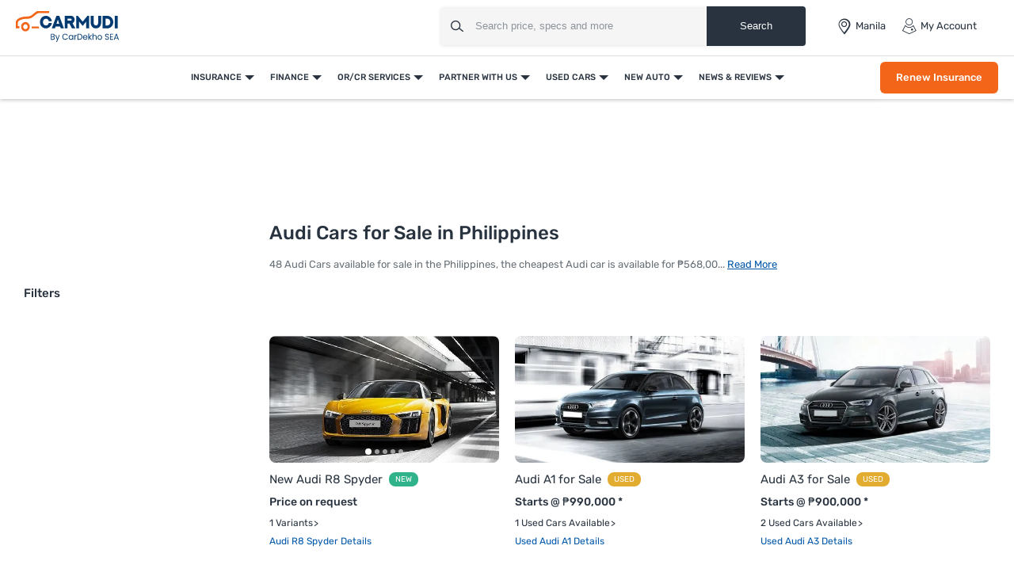

--- FILE ---
content_type: text/html; charset=UTF-8
request_url: https://www.carmudi.com.ph/cars/audi/
body_size: 45502
content:



<!DOCTYPE html>
<html lang="en" xmlns="http://www.w3.org/1999/xhtml">
    <head>
        <meta charset="UTF-8"/>
        <meta name="viewport" data-hid="viewport" content="width=device-width, initial-scale=1, maximum-scale=1.0, user-scalable=0">
                    <link href="https://www.carmudi.com.ph/2024/images/carmudi/favicon.ico" type="image/x-icon"
                  rel="icon"/>
            <link href="https://www.carmudi.com.ph/2024/images/carmudi/favicon.ico" type="image/x-icon"
                  rel="shortcut icon"/>
            
            <meta name="csrf-param" content="_csrf">
<meta name="csrf-token" content="wGrpkIsun9GsSyyX8TDkPUCELH9S4MWymvKtSlzGjUGKMITqvU_0k-UTZNuyaK5Vdv5mKAOKkuDplfcbP5a8eA==">
            <title>New and Used Audi Cars for Sale January 2026</title>

            <link rel="preconnect" href="https://fonts.googleapis.com">
            <link rel="preconnect" href="https://fonts.gstatic.com" crossorigin>
            <link href="https://fonts.googleapis.com/css2?family=Rubik:wght@300;400;500;600;700&display=swap" rel="stylesheet">
            <link href="//www.googletagservices.com" rel="dns-prefetch"/>
            <link href="//ad.doubleclick.net" rel="dns-prefetch"/>
            <link href="//www.googleadservices.com" rel="dns-prefetch"/>
            <link href="//static.girnarsoft.com" rel="dns-prefetch"/>
           

            <meta name="og:image" content="https://imgcdn.zigwheels.ph/banner/all-cars.jpg">
<meta name="twitter:image" content="https://imgcdn.zigwheels.ph/banner/all-cars.jpg">
<meta name="author" content="Carmudi">
<meta name="og:site_name" content="Carmudi">
<meta name="description" content="Looking for a low priced Audi? Carmudi has the biggest selection of Audi car models for sale online. Lowest Promo Price 100% Guaranteed">
<meta name="og:description" content="Looking for a low priced Audi? Carmudi has the biggest selection of Audi car models for sale online. Lowest Promo Price 100% Guaranteed">
<meta name="twitter:description" content="Looking for a low priced Audi? Carmudi has the biggest selection of Audi car models for sale online. Lowest Promo Price 100% Guaranteed">
<meta name="title" content="New and Used Audi Cars for Sale January 2026">
<meta name="twitter:title" content="New and Used Audi Cars for Sale January 2026">
<meta name="og:title" content="New and Used Audi Cars for Sale January 2026">
<meta name="og:url" content="https://www.carmudi.com.ph/cars/audi/">
<meta name="robots" content="INDEX,FOLLOW">
<link href="https://www.carmudi.com.ph/cars/audi/" rel="canonical">
<link href="https://www.carmudi.com.ph/cars/audi/?amp=1" rel="amphtml">
<link href="https://www.carmudi.com.ph/site/manifest/?v=1" rel="manifest">
            <script type="application/ld+json">{"@context":"http://schema.org","@type":"SiteNavigationElement","name":"https://www.carmudi.com.ph","potentialAction":[{"@type":"action","name":"Insurance","url":"https://www.carmudi.com.ph/car-insurance/"},{"@type":"action","name":"Car Insurance","url":"https://www.carmudi.com.ph/car-insurance/"},{"@type":"action","name":"Truck Insurance","url":"https://www.carmudi.com.ph/trucks-insurance/"},{"@type":"action","name":"CTPL Insurance","url":"https://www.carmudi.com.ph/ctpl-insurance/"},{"@type":"action","name":"Motorcycle Insurance","url":"https://www.carmudi.com.ph/motorcycle-insurance/"},{"@type":"action","name":"Three Wheeler Insurance","url":"https://www.carmudi.com.ph/three-wheelers-insurance/"},{"@type":"action","name":"Finance","url":"https://www.carmudi.com.ph/refinance/"},{"@type":"action","name":"Used Car Finance","url":"https://www.carmudi.com.ph/used-car-finance/"},{"@type":"action","name":"Sangla OR/CR","url":"https://www.carmudi.com.ph/refinance/"},{"@type":"action","name":"Personal Loan","url":"https://www.carmudi.com.ph/personal-loan/"},{"@type":"action","name":"Finhomes","url":"https://www.carmudi.com.ph/finhomes/"},{"@type":"action","name":"OR/CR Services","url":"https://www.carmudi.com.ph/orcr-services/"},{"@type":"action","name":"OR/CR Renewal","url":"https://www.carmudi.com.ph/orcr-services/"},{"@type":"action","name":"Title Transfer","url":"https://www.carmudi.com.ph/orcr-services/"},{"@type":"action","name":"Partner With Us","url":"https://www.carmudi.com.ph/partner-with-us/"},{"@type":"action","name":"Partner Dealer","url":"https://www.carmudi.com.ph/partner-with-us/"},{"@type":"action","name":"Loan Consultant","url":"https://www.carmudi.com.ph/loan-agent/"},{"@type":"action","name":"Used Cars","url":"https://www.carmudi.com.ph/used-cars/"},{"@type":"action","name":"Buy Used Cars","url":"https://www.carmudi.com.ph/buy-used-cars/"},{"@type":"action","name":"Search Used Cars","url":"https://www.carmudi.com.ph/used-cars/"},{"@type":"action","name":"Sell Your Car","url":"https://www.carmudi.com.ph/sell-car/"},{"@type":"action","name":"Used Car Dealers","url":"https://www.carmudi.com.ph/used-cars-dealers/"},{"@type":"action","name":"New Auto","url":"https://www.carmudi.com.ph/new-cars/"},{"@type":"action","name":"Cars","url":"https://www.carmudi.com.ph/new-cars/"},{"@type":"action","name":"Search Cars","url":"https://www.carmudi.com.ph/cars/"},{"@type":"action","name":"Buy New Cars","url":"https://www.carmudi.com.ph/new-cars/"},{"@type":"action","name":"Latest Cars","url":"https://www.carmudi.com.ph/latest-cars/"},{"@type":"action","name":"Upcoming Cars","url":"https://www.carmudi.com.ph/upcoming-cars/"},{"@type":"action","name":"Motorcycles","url":"https://www.carmudi.com.ph/motorcycles/"},{"@type":"action","name":"Search Motorcycles","url":"https://www.carmudi.com.ph/motorcycles/"},{"@type":"action","name":"Buy New Motorcycles","url":"https://www.carmudi.com.ph/new-motorcycles/"},{"@type":"action","name":"Upcoming Motorcycles","url":"https://www.carmudi.com.ph/upcoming-motorcycles/"},{"@type":"action","name":"Three Wheelers","url":"https://www.carmudi.com.ph/three-wheelers/"},{"@type":"action","name":"Search Three Wheelers","url":"https://www.carmudi.com.ph/three-wheelers/"},{"@type":"action","name":"New Three Wheelers","url":"https://www.carmudi.com.ph/new-three-wheelers/"},{"@type":"action","name":"Commercial Vehicles","url":"https://www.carmudi.com.ph/trucks/"},{"@type":"action","name":"Search Commercial Vehicles","url":"https://www.carmudi.com.ph/trucks/"},{"@type":"action","name":"New Commercial Vehicles","url":"https://www.carmudi.com.ph/new-trucks/"},{"@type":"action","name":"News & Reviews","url":"https://www.carmudi.com.ph/journal/"},{"@type":"action","name":"Automotive News","url":"https://www.carmudi.com.ph/journal/"},{"@type":"action","name":"Car Advice","url":"https://www.carmudi.com.ph/advice/"},{"@type":"action","name":"Car Insurance","url":"https://www.carmudi.com.ph/insurance/"},{"@type":"action","name":"Car Finance","url":"https://www.carmudi.com.ph/financing/"},{"@type":"action","name":"Buyers Guide","url":"https://www.carmudi.com.ph/journal/tag/buyers-guide/"},{"@type":"action","name":"Write a Review","url":"https://www.carmudi.com.ph/write-a-review/"},{"@type":"action","name":"User Reviews","url":"https://www.carmudi.com.ph/user-reviews/"}]}</script><script defer>
    var gd = {};
    gd.config = {
        baseUrl: "/",
        site_url: "https://www.carmudi.com.ph/",
        apiUrl: "https://intlapi.carmudi.com.ph",
        countryCode: "ph",
        currencyCode: "₱",
        withSubCity: 0,
        financeUrl: "",
        businessUnit: "cars",
        defaultBusinessUnit: "car",
        langCode: "en",
        isdCode: "+63",
        defaultCity: "manila",
        defaultDisplayCity: "Manila",
        facebookAppId: "431251003897804",
        googleAppId: "823676775068-9bd9dmne8h50qdnlssj4panlnnbjmu5o.apps.googleusercontent.com",
        isSearchActive: 1,
        source: 'web',
        enquiryForm: 'https://enquiry.carbay.com',
        ucEnquiryForm: 'https://ucrf.carbay.com',
        bu: 'cars',
        rangeData: '[1,100000,250000,300000,400000,500000,1000000,2000000,3000000,4000000,5000000,8000000,10000000,20000000,25000000]',
        inventory: 'all',
        noImage: 'https://www.carmudi.com.ph/web/newdesign/images/carmudi-no-image-found.svg',
        listingType: 'I1D0',
        pageType: 'inventory',
        page: 'index'
    };
    gd.po = {
        'otp_countdown': "Resend OTP in {timeleft} sec",
        'featured': "Featured",
        'trustmark': "Trusted Seller !",
        'viewOffer': "View Promo",
        'price_coming_soon': "Price coming soon",
        'est_launched': " Estimated Launched",
        'est_price': "(Est. Price)",
        'variants': "Variants",
        'used_cars_available': "Used Cars Available",
        'clear_all': "Clear All",
        'no_cars_found': "Currently, We don't have any active inventory for {filterName}. Browse more <a href='{parentFilterUrl}'>{parentFilter}</a>.",
        'no_motor_found': "Currently, We don't have any active inventory for {filterName}. Browse more <a href='{parentFilterUrl}'>{parentFilter}</a>.",
        'no_truck_found': "Currently, We don't have any active inventory for {filterName}. Browse more <a href='{parentFilterUrl}'>{parentFilter}</a>.",
        'read_more': "Read More",
        'read_less': "Read Less",
        'load_more': "Load More",
        'loading_more': "…Loading More",
        'months': "Months",
        'otp_resent': "OTP Resent",
        'otp_resent_msg': "OTP has been sent",
        'trillion': "Trillion",
        'billion': "billion",
        'million': "million"
    }
</script>
<script defer>
    var siteUrls = {
        newCarUrl: "https://www.carmudi.com.ph/new-cars/",
        usedCarUrl: "",
        usedCityPriceUrl: "",
        pricePageUrl: "https://www.carmudi.com.ph/new-cars/brandSlug/modelSlug/price/",
        pinCodeAddress: "/ajax/get-pincodes/",
        brandCityDealer: "/ajax/get-brand-city-dealer/",
        leadPageUrl: "https://www.carmudi.com.ph/new-cars-lead/lead/"

    };
    var notificationPermission = '';
    if (typeof Notification != 'undefined') {
        notificationPermission = Notification.permission;
    }
    if ('localStorage' in window && window.sessionStorage !== null && sessionStorage.getItem('original_location') == null) {
        sessionStorage.setItem('original_location', 'https://www.carmudi.com.ph/cars/audi/');
    }
    let originalLocation = sessionStorage.getItem('original_location');
    var dataLayer = [
        {
                'oem_name': 'Audi',
            'page_type': '',
                    'vehicle_type': 'car',
                    'country_id': 'Philippines',
                    'Language': 'en',
                    'source': 'web',
                    'notification_status': notificationPermission,
            'city':'Manila (Default)',
                    'original_location': originalLocation
        }
    ];
    gd.searchConfig = {
        controllerAction: "inventory_index",
        oemSlug: typeof dataLayer[0].oemSlug !== 'undefined' ? dataLayer[0].oemSlug : '',
        modelSlug: typeof dataLayer[0].modelSlug !== 'undefined' ? dataLayer[0].modelSlug : '',
    };</script>

</script>



<!--GA Tracking Script-->
<script defer>
    var myCb = function (fn) {
        if (typeof window.requestIdleCallback === 'function') {
            window.requestIdleCallback(function () {
                fn();
            });
            return;
        }
        fn();
    };
    myCb(function () {
        (function (w, d, s, l, i) {
            w[l] = w[l] || [];
            w[l].push({'gtm.start': new Date().getTime(), event: 'gtm.js'});
            var f = d.getElementsByTagName(s)[0],
                    j = d.createElement(s), dl = l != 'dataLayer' ? '&l=' + l : '';
            j.defer = true;
            j.src =
                    '//www.googletagmanager.com/gtm.js?id=' + i + dl;
            f.parentNode.insertBefore(j, f);
        })(window, document, 'script', 'dataLayer', 'GTM-N42J33LG');
    });</script>


<style>﻿.grid-2:after,.grid-3:after,.grid-4:after,.grid-5:after,.grid-6:after{visibility:hidden;display:block;font-size:0;content:" ";clear:both;height:0}html,body{font-size:100%;font-family:"Rubik",sans-serif;color:#28333f;font-size:15px;line-height:24px}p{margin:0px 0px 0px 0px}a{color:#0057a9}*{margin:0;padding:0;-webkit-touch-callout:none;-moz-touch-callout:none;-ms-touch-callout:none;touch-callout:none;-webkit-user-drag:none;-moz-user-drag:none;-ms-user-drag:none;user-drag:none;-webkit-text-size-adjust:none;-webkit-highlight:none;-webkit-tap-highlight-color:rgba(0,0,0,0);box-sizing:border-box}a,body,h1,h2,h3,h4,h5,h6,li,p,ul,span{margin:0;padding:0;list-style:none;text-decoration:none;outline:none}.clearfix:after{visibility:hidden;display:block;font-size:0;content:" ";clear:both;height:0}i{font-style:normal}.button,.button-cta,.card-link,.card-link2,body,button,input,select,textarea,a{outline:none}input,textarea{-webkit-user-select:auto;-khtml-user-select:auto;-moz-user-select:auto;-ms-user-select:auto;user-select:auto}button::-moz-focus-inner{border:0}input:-webkit-autofill{-webkit-box-shadow:0 0 0px 1000px #fff inset}input,select{appearance:none;-webkit-appearance:none;-moz-appearance:none}select::-ms-expand{display:none}select:-moz-focusring{color:rgba(0,0,0,0);text-shadow:0 0 0 #000}table{width:100%;border-collapse:collapse}fieldset{border:0}h1,h2,h3,h4,h5,h6{font-weight:normal}input::-webkit-outer-spin-button,input::-webkit-inner-spin-button{-webkit-appearance:none;margin:0}input[type=number]{-moz-appearance:textfield}::-webkit-scrollbar{width:4px;height:4px}::-webkit-scrollbar-button{width:0}::-webkit-scrollbar-track-piece{background:rgba(40,51,63,.1);width:0}::-webkit-scrollbar-thumb{background:rgba(40,51,63,.2);border-radius:3px}@media only screen and (max-width: 768px){::-webkit-scrollbar{width:0;height:0px}}.btn-offer{border-radius:6px;padding:0 40px;font-size:12px;font-weight:500;border:0;cursor:pointer;line-height:40px;text-align:center;color:#fff;background:#f36519;display:block;white-space:nowrap;box-shadow:0 8px 8px 0 hsla(0,0%,100%,.2)}.btn-offer:hover{box-shadow:0 8px 8px 0 rgba(243,101,25,.2)}@media(min-width: 767px){.btn-offer{font-size:13px}}.p-md-r{padding-right:20px}.block{display:block}.inline-block{display:inline-block}.float-left{float:left}.float-right{float:right}.p-rel{position:relative}.overlay{position:fixed;left:0;top:0;right:0;bottom:0;background:rgba(40,51,63,.3);overflow:hidden}.o-hidden{overflow:hidden}.v-middle{vertical-align:middle}.ic-whatsapp{height:16px;width:16px;background:url("/web/newdesign/images/whatsapp.svg") no-repeat;background-size:100%;display:inline-block;vertical-align:middle}.error{color:red;display:block;margin-top:4px}input.error{margin:0}.valid{color:green;display:block;margin-top:4px}.hidden{opacity:0;height:0;pointer-events:none;overflow:hidden;margin-bottom:0}.bg-grey{background:#f8f8f9}.bg-white{background:#fff}.card-curved{background:#fff;border-radius:24px 24px 0 0;-moz-border-radius:24px 24px 0 0;-webkit-border-radius:24px 24px 0 0;-ms-border-radius:24px 24px 0 0}.border-bottom{border-bottom:1px solid #ddd}.border-top{border-top:1px solid #ddd}.hint-highlight{font-size:10px;font-weight:500;color:#30b38a;background:rgba(48,179,138,.1);padding:2px 12px;border-radius:8px;-webkit-border-radius:8px;-moz-border-radius:8px;-ms-border-radius:8px;display:inline-block}.fixed-bottom{position:fixed;left:0;right:0;bottom:0;z-index:9}.hide{display:none}.pointer{cursor:pointer}.truncate{text-overflow:ellipsis;overflow:hidden;white-space:nowrap}.sticky-top{position:sticky;left:0;right:0;top:0;z-index:9}.icon-star-filled:before{color:#f79712}.fixed-container{padding-top:56.25%;position:relative;background:#f0f1f3;overflow:hidden;background:#f4f6f9}.fixed-container img{width:100%;display:block;margin:0 auto;top:50%;left:0;position:absolute;transform:translateY(-50%)}.image-object-fit{height:140px;overflow:hidden}.image-object-fit img{object-fit:cover;height:inherit;background:#f4f6f9}.list-inline li{display:inline-block}.list-bullet{list-style:none}.list-bullet li:before{content:"•";color:#0057a9;font-weight:700;display:inline-block;font-size:20px;line-height:13px;vertical-align:middle}.translateY-50{position:absolute;top:50%;transform:translateY(-50%)}.footer-margin{margin-bottom:64px}.ad-slot{text-align:center;display:inline-block;width:100%}.ad-slot-2{text-align:center}.linkOpt::before{content:attr(data-before);margin-right:3px}.body__overview{overflow-y:hidden}.w-100{width:100%}.h-100{height:100%}body.gsc_modal_noscroll{overflow:hidden}body.overFlow{overflow:hidden}.view__more__link{font-size:11px;color:#0057a9;text-transform:uppercase;font-weight:500;cursor:pointer}.view__more__link i:before{color:#0057a9}.view__more__link[data-before]:before{content:attr(data-before);margin-right:1px}.view__more__link[data-after]:after{content:attr(data-after);margin-right:1px}.tooltip__show{position:relative;cursor:pointer}.tooltip__show .tooltip{padding:10px;top:calc(100% + 10px);left:0;min-width:75px;width:300px;max-width:300px;background-color:#000;color:#fff !important;height:auto;border-radius:5px;position:absolute;word-wrap:break-word;-webkit-transition:all .3s;transition:all .3s;font-size:14px !important;line-height:1.5 !important;z-index:97;opacity:0;visibility:hidden}.tooltip__show .tooltip:after{bottom:100%;left:10px;content:" ";height:0;width:0;position:absolute;pointer-events:none;border:10px solid rgba(0,0,0,0);border-bottom-color:#000;margin-left:0}.tooltip__show:hover .tooltip{opacity:1;visibility:visible}.view__seller__link{color:#f36519;font-size:12px;font-weight:500;text-transform:uppercase;cursor:pointer}.view__seller__link:hover{color:#0057a9}.btn-used-car{border-radius:6px;padding:0 10px;font-size:13px;font-weight:500;line-height:40px;text-align:center;color:#fff;background:#0057a9;display:block;box-shadow:0 8px 8px 0 hsla(0,0%,100%,.2)}.btn-used-car:hover{box-shadow:0 8px 8px 0 rgba(0,87,169,.2)}.btn-promo{border-radius:6px;padding:0 26px;font-size:12px;line-height:36px;font-weight:500;text-align:center;color:#f36519;background:rgba(0,0,0,0);text-transform:uppercase;border:1px solid #f36519;display:inline-block;cursor:pointer}.btn-promo:hover{background:#f36519;color:#fff}.uc__full__width__slider{width:100%}.mb-30{margin-bottom:30px}.inline_b{display:inline-block}.px-20{padding-left:20px;padding-right:20px}.uc__full__width__slider .slider__item{width:25%;flex:0 0 25%;margin:0px 1% 0px 0px}.uc__full__width__slider.ComparisonCardSlider .slider__item{width:33.3333%;flex:0 0 33.3333%;margin:0px 1% 0px 0px}.page__content__sec .col-md-12.col-lg-8 .uc__full__width__slider .slider__item{flex:0 0 33.3333%;margin:0px 1% 0px 0px;width:33.3333%}.lead__webform{position:fixed;top:0;left:0;width:100%;height:100%;z-index:9999}.lead__popup__inner{height:100%}.lead__popup__inner iframe{width:100%;height:100%;border:0}.amp-carousel-button{z-index:7}.full_width_img{max-width:100%}button[disabled]{background:#ddd;box-shadow:none !important;cursor:not-allowed !important}.shadow-dark{box-shadow:0 2px 20px 0 rgba(40,51,63,.12);-webkit-box-shadow:0 2px 20px 0 rgba(40,51,63,.12);-moz-box-shadow:0 2px 20px 0 rgba(40,51,63,.12);-ms-box-shadow:0 2px 20px 0 rgba(40,51,63,.12);position:relative}.shadow-light{box-shadow:0 1px 4px 0 rgba(40,51,63,.16);-webkit-box-shadow:0 1px 4px 0 rgba(40,51,63,.16);-moz-box-shadow:0 1px 4px 0 rgba(40,51,63,.16);-ms-box-shadow:0 1px 4px 0 rgba(40,51,63,.16);position:relative}.bg-gr-media{background:linear-gradient(90deg, #DCEEFF 1.39%, rgba(235, 222, 255, 0.5) 98.33%)}.text-promotion{color:#f36519}h1{font-size:20px;line-height:30px;font-weight:500;color:#28333f;margin-bottom:5px}h2,.heading-h2{font-size:18px;line-height:1.67;font-weight:500;color:#28333f;margin-bottom:15px}.heading-h3{font-size:16px;line-height:22px;color:#28333f}.card-shadow h2{font-size:18px;line-height:24px}.f-40{font-size:40px;line-height:1.1}.f-22{font-size:22px;line-height:1.2}.f-16{font-size:16px}.f-15{font-size:15px}.f-14{font-size:14px}.f-13{font-size:13px;line-height:18px}.f-12{font-size:12px}.f-11{font-size:11px;line-height:16px}.f-10{font-size:10px}.f-regular{font-weight:400}.f-medium{font-weight:500}.f-bold{font-weight:700}.t-accent{color:#0057a9}.t-highlight{color:#30b38a}.t-hint{color:rgba(40,51,63,.5)}.t-text{color:rgba(40,51,63,.7)}.t-light{color:#484848}.t-heading{color:#28333f}.t-center{text-align:center}.t-underline{text-decoration:underline}.info{font-size:12px;margin-top:8px;color:#484848}.bg-light{background:#f1f6fa}.d-block{display:block}.t-promotional{color:#f36519}.btn-link{font-weight:500}.shadow-light{box-shadow:0 1px 4px 0 rgba(40,51,63,.16);-webkit-box-shadow:0 1px 4px 0 rgba(40,51,63,.16);-moz-box-shadow:0 1px 4px 0 rgba(40,51,63,.16);-ms-box-shadow:0 1px 4px 0 rgba(40,51,63,.16);position:relative}@font-face{font-family:"icomoon";src:url("/web/newdesign/fonts/icomoon.eot?9z9h7t");src:url("/web/newdesign/fonts/icomoon.eot?9z9h7t#iefix") format("embedded-opentype"),url("/web/newdesign/fonts/icomoon.ttf?9z9h7t") format("truetype"),url("/web/newdesign/fonts/icomoon.woff?9z9h7t") format("woff"),url("/web/newdesign/fonts/icomoon.svg?9z9h7t#icomoon") format("svg");font-weight:normal;font-style:normal;font-display:block}[class^=icon-],[class*=" icon-"]{font-family:"icomoon";speak:never;font-style:normal;font-weight:normal;font-variant:normal;text-transform:none;line-height:1;-webkit-font-smoothing:antialiased;-moz-osx-font-smoothing:grayscale}.icon-Compare-trucks:before{content:""}.icon-Compare-three-wheelers:before{content:""}.icon-Compare-motorcycles:before{content:""}.icon-Compare-cars:before{content:""}.icon-information:before{content:""}.icon-spec:before{content:"";color:#0384f2}.icon-comment:before{content:""}.icon-youtube1:before{content:""}.icon-twitter-6:before{content:""}.icon-instagram:before{content:""}.icon-facebook:before{content:""}.icon-Smilar:before{content:""}.icon-dislike:before{content:"";color:#fff}.icon-feature:before{content:""}.icon-fuel1:before{content:""}.icon-inverted-comma:before{content:"";color:#717d8a}.icon-like:before{content:"";color:#fff}.icon-transmission:before{content:""}.icon-gallery-compare:before{content:""}.icon-gallery-share:before{content:""}.icon-gallery-variants:before{content:""}.icon-Youtube .path1:before{content:"";color:red}.icon-Youtube .path2:before{content:"";margin-left:-1.4169921875em;color:#fff}.icon-Detect-Location:before{content:"";color:#6d7278}.icon-Bike:before{content:"";color:#0384f2}.icon-Compare:before{content:"";color:#0384f2}.icon-more1:before{content:"";color:#fff}.icon-New-car:before{content:"";color:#fff}.icon-News:before{content:"";color:#0384f2}.icon-Truck:before{content:"";color:#0384f2}.icon-Used-car:before{content:"";color:#0384f2}.icon-Filter-svg:before{content:""}.icon-sorting:before{content:""}.icon-price:before{content:""}.icon-brand:before{content:""}.icon-fuel:before{content:""}.icon-sort:before{content:""}.icon-Image:before{content:""}.icon-Specs:before{content:""}.icon-Video:before{content:""}.icon-insurance-icon:before{content:"";color:#0057a9}.icon-refinance-1:before{content:"";color:#2356a3}.icon-close:before{content:""}.icon-review:before{content:""}.icon-gallery:before{content:""}.icon-login:before{content:""}.icon-heart-filled:before{content:""}.icon-heart-blank:before{content:""}.icon-search:before{content:""}.icon-hambuger:before{content:""}.icon-more:before{content:""}.icon-location:before{content:""}.icon-arrow:before{content:""}.icon-star:before{content:""}.icon-star-half .path1:before{content:"";color:#9d9d9d}.icon-star-half .path2:before{content:"";margin-left:-1em;color:#f5a822}.icon-angle-right:before{content:"";color:rgba(0,0,0,.5)}.icon-star-empty:before{content:"";color:#9d9d9d}.icon-star-filled:before{content:"";color:#f5a822}.icon-share:before{content:""}.icon-search1:before{content:""}.icon-angle-bold-right:before{content:"";color:rgba(0,0,0,.5)}.icon-arrowdown:before{content:""}.icon-arrowup:before{content:""}.icon-tick:before{content:""}.icon-plus1:before{content:""}.icon-minus1:before{content:"";color:rgba(0,0,0,.5)}.icon-whatsapp:before{content:""}.icon-language:before{content:""}.icon-edit:before{content:""}.icon-twitter:before{content:""}.icon-back:before{content:""}.icon-undo2:before{content:""}.icon-youtube:before{content:""}.icon-play3:before{content:""}.icon-move-up:before{content:""}.icon-move-down:before{content:""}.icon-phone:before{content:""}.icon-pinterest:before{content:""}.icon-linkedin2:before{content:""}@font-face{font-family:Rubik;src:url(/web/newdesign/fonts/Rubik-Regular.ttf) format("truetype"),url(/web/newdesign/fonts/Rubik-Regular.ttf) format("truetype");font-weight:400;font-style:normal;font-display:swap}@font-face{font-family:Rubik;src:url(/web/newdesign/fonts/Rubik-Medium.ttf) format("truetype"),url(/web/newdesign/fonts/Rubik-Medium.ttf) format("truetype");font-weight:500;font-style:normal;font-display:swap}@font-face{font-family:Rubik-bold;src:url(/web/newdesign/fonts/Rubik-Bold.ttf) format("truetype"),url(/web/newdesign/fonts/Rubik-Bold.ttf) format("truetype");font-weight:700;font-style:normal;font-display:swap}.grid-2>*{width:50%;float:left}.grid-3>*{width:33.3333333333%;float:left}.grid-4>*{width:25%;float:left}.grid-5>*{width:20%;float:left}.grid-6>*{width:16.6666666667%;float:left}@media(min-width: 768px){body{background:#fff}.blog-container{width:1160px;margin:0 auto}}.d-flex{display:-ms-flexbox !important;display:flex !important}.justify-content-start{-ms-flex-pack:start !important;justify-content:flex-start !important}.justify-content-end{-ms-flex-pack:end !important;justify-content:flex-end !important}.justify-content-center{-ms-flex-pack:center !important;justify-content:center !important}.justify-content-between{-ms-flex-pack:justify !important;justify-content:space-between !important}.justify-content-around{-ms-flex-pack:distribute !important;justify-content:space-around !important}.align-items-start{-ms-flex-align:start !important;align-items:flex-start !important}.align-items-end{-ms-flex-align:end !important;align-items:flex-end !important}.align-items-center{-ms-flex-align:center !important;align-items:center !important}.align-items-baseline{-ms-flex-align:baseline !important;align-items:baseline !important}.align-items-stretch{-ms-flex-align:stretch !important;align-items:stretch !important}.pb-20{padding-bottom:20px}.mb-0{margin-bottom:0 !important}.mb-15{margin-bottom:15px}.mb-20{margin-bottom:20px}.mb-40{margin-bottom:40px}.mb-10{margin-bottom:10px}.mt-30{margin-top:30px}.relative{position:relative}.container{width:100%;padding-right:20px;padding-left:20px;margin-right:auto;margin-left:auto}.d-container{width:100%;padding-right:20px;padding-left:20px;margin-right:auto;margin-left:auto}@media(min-width: 576px){.d-container{max-width:540px}}@media(min-width: 768px){.d-container,.container{max-width:720px}.col-md-12{-ms-flex:0 0 100%;flex:0 0 100%;max-width:100%}}@media(min-width: 992px){.d-container,.container{max-width:960px}.container{padding-right:10px;padding-left:10px}}@media(min-width: 1026px){.col-lg-2{-ms-flex:0 0 16.666667%;flex:0 0 16.666667%;max-width:16.666667%}.col-lg-3{-ms-flex:0 0 25%;flex:0 0 25%;max-width:25%}.col-lg-9{-ms-flex:0 0 75%;flex:0 0 75%;max-width:75%}.col-lg-10{-ms-flex:0 0 83.333%;flex:0 0 83.333%;max-width:83.333%}.col-lg-5{-ms-flex:0 0 41.666667%;flex:0 0 41.666667%;max-width:41.666667%}.col-lg-6{-ms-flex:0 0 50%;flex:0 0 50%;max-width:50%}.col-lg-7{-ms-flex:0 0 58.333333%;flex:0 0 58.333333%;max-width:58.333333%}.col-lg-4{-ms-flex:0 0 33.333333%;flex:0 0 33.333333%;max-width:33.333333%}.col-lg-8{-ms-flex:0 0 66.666667%;flex:0 0 66.666667%;max-width:66.666667%}}@media(min-width: 1200px){.d-container,.container{max-width:1170px}}@media(min-width: 1280px){.d-container{max-width:1260px}}.d-row,.row{display:-ms-flexbox;display:flex;-ms-flex-wrap:wrap;flex-wrap:wrap;margin-right:-10px;margin-left:-10px}.col,.col-1,.col-10,.col-11,.col-12,.col-2,.col-3,.col-4,.col-5,.col-6,.col-7,.col-8,.col-9,.col-auto,.col-lg,.col-lg-1,.col-lg-10,.col-lg-11,.col-lg-12,.col-lg-2,.col-lg-3,.col-lg-4,.col-lg-5,.col-lg-6,.col-lg-7,.col-lg-8,.col-lg-9,.col-lg-auto,.col-md,.col-md-1,.col-md-10,.col-md-11,.col-md-12,.col-md-2,.col-md-3,.col-md-4,.col-md-5,.col-md-6,.col-md-7,.col-md-8,.col-md-9,.col-md-auto,.col-sm,.col-sm-1,.col-sm-10,.col-sm-11,.col-sm-12,.col-sm-2,.col-sm-3,.col-sm-4,.col-sm-5,.col-sm-6,.col-sm-7,.col-sm-8,.col-sm-9,.col-sm-auto,.col-xl,.col-xl-1,.col-xl-10,.col-xl-11,.col-xl-12,.col-xl-2,.col-xl-3,.col-xl-4,.col-xl-5,.col-xl-6,.col-xl-7,.col-xl-8,.col-xl-9,.col-xl-auto{position:unset;width:100%;min-height:1px;padding-right:10px;padding-left:10px}.col.p-0,.col-1.p-0,.col-10.p-0,.col-11.p-0,.col-12.p-0,.col-2.p-0,.col-3.p-0,.col-4.p-0,.col-5.p-0,.col-6.p-0,.col-7.p-0,.col-8.p-0,.col-9.p-0,.col-auto.p-0,.col-lg.p-0,.col-lg-1.p-0,.col-lg-10.p-0,.col-lg-11.p-0,.col-lg-12.p-0,.col-lg-2.p-0,.col-lg-3.p-0,.col-lg-4.p-0,.col-lg-5.p-0,.col-lg-6.p-0,.col-lg-7.p-0,.col-lg-8.p-0,.col-lg-9.p-0,.col-lg-auto.p-0,.col-md.p-0,.col-md-1.p-0,.col-md-10.p-0,.col-md-11.p-0,.col-md-12.p-0,.col-md-2.p-0,.col-md-3.p-0,.col-md-4.p-0,.col-md-5.p-0,.col-md-6.p-0,.col-md-7.p-0,.col-md-8.p-0,.col-md-9.p-0,.col-md-auto.p-0,.col-sm.p-0,.col-sm-1.p-0,.col-sm-10.p-0,.col-sm-11.p-0,.col-sm-12.p-0,.col-sm-2.p-0,.col-sm-3.p-0,.col-sm-4.p-0,.col-sm-5.p-0,.col-sm-6.p-0,.col-sm-7.p-0,.col-sm-8.p-0,.col-sm-9.p-0,.col-sm-auto.p-0,.col-xl.p-0,.col-xl-1.p-0,.col-xl-10.p-0,.col-xl-11.p-0,.col-xl-12.p-0,.col-xl-2.p-0,.col-xl-3.p-0,.col-xl-4.p-0,.col-xl-5.p-0,.col-xl-6.p-0,.col-xl-7.p-0,.col-xl-8.p-0,.col-xl-9.p-0,.col-xl-auto.p-0{padding:0}header.main-header{padding:0;background-color:#fff;border-bottom:1px solid #ddd;position:relative;z-index:7}header .header__logo a{display:block}header .header__logo a img{display:block}header .header__right{justify-content:space-between;display:flex;align-items:center;padding:7px}header .header__right .header_right__links{display:flex}header .header__right .header_right__links>li{margin-right:20px;display:flex;align-items:center;position:relative;padding:16px 0;text-transform:capitalize}header .header__right .header_right__links>li>i{margin-right:4px;font-size:20px;line-height:20px}header .header__right .header_right__links>li>a{font-size:13px;line-height:20px;color:#28333f;display:flex;align-items:center;position:relative}header .header__right .header_right__links>li>a>i{margin-right:4px;font-size:20px;line-height:20px}header .header__right .header_right__links>li>a#header-city-popup:after{width:0;height:0;border-left:6px solid rgba(0,0,0,0);border-right:6px solid rgba(0,0,0,0);border-top:6px solid rgba(40,51,63,.7);content:"";margin-left:4px}header .header__right .header_right__links>li ul{left:inherit;right:0;width:150px;position:absolute;display:none;background:#fff;top:100%;z-index:1;border:1px solid rgba(36,39,44,.15);box-shadow:0 2px 3px rgba(0,0,0,.1);white-space:inherit;padding-right:0px;border-radius:0 0 4px 4px}header .header__right .header_right__links>li ul li{margin:0px !important;border-bottom:1px solid #e3e5e5}header .header__right .header_right__links>li ul li i{display:none}header .header__right .header_right__links>li ul li a{width:100%;display:block;font-weight:400;line-height:30px;padding:10px 20px;font-size:13px;text-transform:none;color:#28333f}header .header__right .header_right__links>li ul li a:hover{background:#e3e5e5;color:#000}header .header__right .header_right__links>li ul li a.active{color:#0057a9 !important}header .header__right .header_right__links>li:hover ul{display:block}header .header__right .header_right__links>li:last-child{margin-right:0}@media(min-width: 1100px){header .container{max-width:100%;padding:0 20px}}.searchbox{margin-right:40px;display:inline-block;vertical-align:middle;width:460px;height:48px;position:relative;box-shadow:0 1px 4px 0 rgba(0,0,0,.1);border-radius:4px;-webkit-border-radius:4px;-moz-border-radius:4px;-ms-border-radius:4px;box-sizing:border-box}.searchbox .searchbtn{color:#fff;width:125px;line-height:50px;border:0;background-color:#28333f;position:absolute;top:-1px;right:-1px;border-radius:0 4px 4px 0;-webkit-border-radius:0 4px 4px 0;-moz-border-radius:0 4px 4px 0;-ms-border-radius:0 4px 4px 0;transition:all .4s ease-in-out;-webkit-transition:all .4s ease-in-out;-moz-transition:all .4s ease-in-out}.searchbox input{width:100%;height:48px;line-height:48px;background:#f5f5f6;box-sizing:border-box;padding:0 140px 0 44px;border:0;position:relative;border-radius:4px;-webkit-border-radius:4px;-moz-border-radius:4px;-ms-border-radius:4px}.searchbox .icon-search{position:absolute;left:13px;font-size:16px;top:50%;transform:translateY(-50%);z-index:1}.citymodal{width:100%;height:100vh;background:rgba(0,0,0,.7);position:fixed;top:0;left:0;z-index:9999;display:none}.citymodal.active{display:block !important}.citymodal .close__city{width:40px;height:40px;display:block;font-size:16px;line-height:40px;text-align:center;position:absolute;right:0;top:0;color:#28333f;opacity:.8;cursor:pointer}@media(min-width: 991px){.citymodal .close__city{top:15px;right:10px}.citymodal .close__city:hover{opacity:1}}.citymodal .citymodal-inner{width:100%;padding:30px 0;background:#f8f8f8;height:calc(100vh + 50px)}.citymodal .citymodal-inner h2{font-weight:400;text-align:center;margin-bottom:15px}.citymodal .citymodal-inner p{text-align:center;opacity:.7;font-size:13px;line-height:16px;margin:15px 0}@media(min-width: 991px){.citymodal .citymodal-inner{height:auto;padding:40px 0 60px}.citymodal .citymodal-inner p{margin:30px 0}}.citymodal .variants__module{width:100%;border-radius:16px;box-shadow:0 8px 16px 0 rgba(36,39,44,.1),0 -4px 8px 0 rgba(36,39,44,.1);background-color:#fff;padding:20px 10px;z-index:2;height:auto}.citymodal .variants__module h2{margin-bottom:20px;font-weight:500;text-align:left !important}.citymodal .variants__module p.small-text{opacity:.7;font-size:12px;margin:12px 0 12px;text-align:left !important}.citymodal .variants__module .search__city{max-width:100%}.citymodal .variants__module .main__city__list{-ms-flex-pack:flex-start !important;justify-content:flex-start !important;height:auto}.citymodal .variants__module .main__city__list li{width:auto;margin:0 10px 10px 0;padding:0}.citymodal .variants__module .main__city__list li a{padding:10px;color:#28333f;line-height:18px;border-radius:4px;text-align:center;box-shadow:0 1px 3px 0 rgba(0,0,0,.2)}.citymodal .variants__module .main__city__list li a:hover{color:#fff;background-color:#0057a9}@media(max-width: 767px){.citymodal .variants__module{border-radius:10px 10px 0 0;box-shadow:none;position:fixed;bottom:0;padding:20px 0 !important}.citymodal .variants__module h2{font-size:16px}}.search__city{max-width:500px;width:100%;display:block;margin:0 auto}.search__city .search__city__icon{position:absolute;top:12px;left:12px}.search__city .dropdown{box-shadow:0 8px 16px 0 rgba(71,77,96,.1);background-color:#fff;padding:0;margin-top:0;z-index:1;position:absolute;width:100%;max-height:190px;overflow-y:auto;z-index:3}.search__city .dropdown li{padding:10px 20px;border-bottom:1px solid rgba(113,125,138,.1);font-size:14px;cursor:pointer}.search__city .dropdown li a{color:#28333f}.main__city__list{flex-wrap:wrap}@media(max-width: 767px){.main__city__list{height:calc(100vh - 200px);overflow:hidden;overflow-y:auto}}.main__city__list li{width:100%;border-bottom:1px solid #eeeef0}.main__city__list li a{display:block;font-size:13px;padding:10px 15px;line-height:26px;background:#fff;color:#28333f}@media(min-width: 991px){.main__city__list li{padding:4px;width:140px;border-bottom:0}.main__city__list li a{padding:10px 2px;border-radius:4px;text-align:center;box-shadow:0 1px 3px 0 rgba(0,0,0,.2)}.main__city__list li a:hover{color:#fff;background:#0057a9}}.search__city .form-group input.form-control{box-shadow:0 2px 2px 0 rgba(36,39,44,.1);border:solid 1px rgba(36,39,44,.15);background-color:#fff;padding-left:36px}.autocomplete-suggestions{max-height:242px;overflow-y:scroll;background:#fff;border:1px solid #ddd;border-radius:4px;-webkit-border-radius:4px;-moz-border-radius:4px;-ms-border-radius:4px;box-shadow:0 4px 12px 0 rgba(0,0,0,.2);-webkit-box-shadow:0 4px 12px 0 rgba(0,0,0,.2);-moz-box-shadow:0 4px 12px 0 rgba(0,0,0,.2);-ms-box-shadow:0 4px 12px 0 rgba(0,0,0,.2);position:absolute;left:0;top:48px;width:100%;z-index:9999;display:none}.autocomplete-suggestions>*{padding:10px 15px;overflow:hidden;text-overflow:ellipsis;white-space:nowrap;height:48px;line-height:26px;box-sizing:border-box;-webkit-box-sizing:border-box;-moz-box-sizing:border-box;border-top:1px solid #ddd;text-align:left;font-size:14px;border-left:4px solid rgba(0,0,0,0);transition:all .2s;cursor:pointer}.autocomplete-suggestions>*:first-child{border-top:0}.autocomplete-suggestions>*.selected{background:#f8f8f8;border-left:4px solid #0057a9}.autocomplete-suggestions>* i{margin-right:16px;vertical-align:middle}.autocomplete-suggestions>* i::before{color:#484848;font-size:18px}.suggestion-box{max-height:242px;overflow-y:auto;background:#fff;border:1px solid #ddd;border-radius:4px;-webkit-border-radius:4px;-moz-border-radius:4px;-ms-border-radius:4px;box-shadow:0 4px 12px 0 rgba(0,0,0,.2);-webkit-box-shadow:0 4px 12px 0 rgba(0,0,0,.2);-moz-box-shadow:0 4px 12px 0 rgba(0,0,0,.2);-ms-box-shadow:0 4px 12px 0 rgba(0,0,0,.2);position:absolute;left:0;top:100%;width:100%;z-index:1}.suggestion-box>li{padding:10px 15px;overflow:hidden;text-overflow:ellipsis;white-space:nowrap;height:48px;line-height:26px;box-sizing:border-box;-webkit-box-sizing:border-box;-moz-box-sizing:border-box;border-top:1px solid #ddd;text-align:left;font-size:14px;cursor:pointer}.suggestion-box>li:hover{background-color:#f8f8f8}.web__nav{background-color:#fff;position:sticky;top:0;box-shadow:0 2px 4px rgba(0,0,0,.19);z-index:6}.web__nav .sticky__logo{max-height:22px}.web__nav .sticky__logo img{display:block;height:22px}.web__nav .main__nav>li{position:relative;margin:0 10px}.web__nav .main__nav>li>a{font-size:11px;line-height:54px;font-weight:500;text-transform:uppercase;color:#28333f;position:relative;display:flex;align-items:center;cursor:pointer}.web__nav .main__nav>li>a:after{width:0;height:0;border-left:6px solid rgba(0,0,0,0);border-right:6px solid rgba(0,0,0,0);border-top:6px solid #28333f;content:"";margin-left:4px}.web__nav .main__nav>li .submenu{min-width:300px;position:absolute;top:100%;left:0;border:1px solid rgba(36,39,44,.15);border-radius:0 0 4px 4px;display:none;background-color:#fff}.web__nav .main__nav>li .submenu li{border-bottom:1px solid #e3e5e5;position:relative}.web__nav .main__nav>li .submenu li a{font-size:13px;line-height:50px;padding:0 20px;display:block;color:#28333f}.web__nav .main__nav>li .submenu li a:hover{background-color:#e3e5e5}.web__nav .main__nav>li .submenu li:last-child{border-bottom:0}.web__nav .main__nav>li .submenu li ul{position:absolute;left:100%;top:0;min-width:300px;background-color:#fff;display:none;border:1px solid rgba(36,39,44,.15);box-shadow:0 2px 3px rgba(0,0,0,.1)}.web__nav .main__nav>li .submenu li ul li a{line-height:40px}.web__nav .main__nav>li .submenu li:hover ul{display:block}.web__nav .main__nav>li:hover .submenu{display:block}.web__nav .main__nav>li:last-child .submenu{left:inherit;right:0}@media(min-width: 1100px){.web__nav .container{max-width:1460px;padding:0 20px}}.web__nav.gssticky{position:fixed;width:100%}.web__nav.sticky .stickylogo,.web__nav.sticky .sticky__logo,.web__nav.gssticky .stickylogo,.web__nav.gssticky .sticky__logo{transform:translateY(0)}.stickylogo,.sticky__logo{position:relative;transform:translateY(-100px);transition:all .4s ease-in-out;-webkit-transition:all .4s ease-in-out;opacity:1}.btn-offer.btn-sell-car{padding:0 20px}footer{margin-top:25px;padding:40px 0;border-top:1px solid rgba(36,39,44,.1);display:block}footer .row .footer__cols{width:16%}footer .row .footer__cols .footer_logo img{max-width:150px}footer .row .footer__cols span.title{font-size:12px;font-weight:500;color:#28333f;margin:0 0 12px;text-transform:uppercase;display:block}footer .row .footer__cols ul li a{margin:0 0 10px;display:inline-block}footer .row .footer__cols ul li a:hover{color:#0057a9}footer .row .footer__cols .sister-sites{display:flex;flex-wrap:wrap}footer .row .footer__cols .sister-sites li{width:33.33%;margin-bottom:8px}footer .row .footer__cols .sister-sites li a{position:relative;display:flex;align-items:center;margin:0}footer .row .footer__cols .sister-sites li a img{height:11px;width:20px;margin-right:10px;border:1px solid #ddd;display:block}footer .row .footer__cols .sister-sites li a:after{color:#999;display:inline-block;margin:0 5px;content:"|"}footer .row .footer__cols .sister-sites li a:last-child:after{display:none;content:""}footer .row .footer__cols:last-child{width:36%;margin-left:0px}.copyright__sec{padding:16px 0;border-top:1px solid rgba(36,39,44,.1)}.copyright__sec p{margin:0}.copyright__sec ul.social-media-icon-web li{margin-left:15px}.copyright__sec ul.social-media-icon-web li a{font-size:22px;color:rgba(40,51,63,.5);display:inline-block}.copyright__sec ul.social-media-icon-web li a.icn-twitter{font-size:18px}.copyright__sec ul.social-media-icon-web li a:hover{color:#0057a9}.copyright__sec ul.social-media-icon-web li a:hover img{filter:grayscale(0%)}.copyright__sec ul.social-media-icon-web li a img{filter:grayscale(100%)}.cardekho-sea img{margin-left:40px}.copyright__sec img{max-height:31px}.gsst_scroll-btn{position:fixed;bottom:75px;right:40px;width:54px;height:54px;z-index:11;cursor:pointer;display:none;border-radius:50%;background:#0057a9;box-shadow:0 1px 5px rgba(0,87,169,.46);text-align:center;z-index:105}.gsst_scroll-btn img{max-width:100%;position:absolute;top:0;-ms-transform:rotate(180deg);-webkit-transform:rotate(180deg);-moz-transform:rotate(180deg);transform:rotate(180deg)}.gsst_scroll-btn .icon-up-arrow{font-size:18px;line-height:52px;color:#fff}.gsst_scroll-btn:hover{box-shadow:0 3px 6px 0 rgba(0,87,169,.54)}.footer_logo{max-width:150px}.breadcrumb{line-height:10px;padding:8px 0 25px;display:flex}.breadcrumb li{display:inline-block;padding-right:8px;position:relative;text-transform:capitalize;font-size:9px;vertical-align:middle;margin-right:1px;white-space:nowrap}.breadcrumb li a{color:#0057a9}.breadcrumb li::after{position:absolute;right:2px;top:50%;content:"›";display:block;height:10px;margin-top:-5px}.breadcrumb li:last-child{color:#28333f;text-overflow:ellipsis;overflow:hidden;white-space:nowrap}.breadcrumb li:last-child::after{content:""}.compare__cars__lists .compare__cars__thumb{width:100%;max-width:100%;height:160px;overflow:hidden;position:relative;border-radius:8px}.compare__cars__lists .compare__cars__thumb img{width:100%;display:block;margin:0 auto;top:50%;left:50%;position:relative;transition:all .5s;transform:scale(1) translate(-50%, -50%)}.compare__cars__lists .compare__cars__thumb:hover{cursor:pointer}.compare__cars__lists a.compare__car__title{margin:8px 0;display:-webkit-box;-webkit-line-clamp:1;-webkit-box-orient:vertical;overflow:hidden;text-overflow:ellipsis;color:#28333f;font-size:15px}.compare__cars__lists a.compare__car__title:hover{color:#0057a9}.compare__cars__lists span.compare__car__price{margin-bottom:10px;display:block;font-size:16px;font-weight:500}.compare__cars__lists:hover .compare__cars__thumb img{transform:scale(1.1) translate(-50%, -50%)}.compare__cars__lists:hover a.compare__car__title{color:#0057a9}.comparison__card{position:relative;margin:0px 0 30px}.comparison__card .compare__cars__lists{width:50%;margin-bottom:0px;min-height:225px}.comparison__card .compare__cars__lists .compare__cars__thumb{border-radius:8px 0 0 8px}.comparison__card .compare__cars__lists .compare__cars__thumb img{width:auto;height:100%;max-width:none;object-fit:cover}.comparison__card .compare__cars__lists:last-child{text-align:right}.comparison__card .compare__cars__lists:last-child .compare__cars__thumb{border-radius:0 8px 8px 0}.comparison__card .view__seller__link{color:#0057a9;font-size:11px;letter-spacing:1px}.comparison__card:before{position:absolute;top:50px;left:50%;transform:translateX(-50%);width:36px;height:36px;background:#000;color:#fff;font-size:14px;line-height:36px;text-align:center;content:"vs";font-weight:500;z-index:1;border-radius:100%}.car-insurance-renew{padding:20px;margin:0 0 30px;overflow:hidden}@media(min-width: 991px){.car-insurance-renew{margin:0 0 30px}}.car-insurance-renew h2{max-width:200px}.car-insurance-renew .image_1{position:absolute;right:-25px;z-index:1;max-width:160px;max-height:120px;bottom:20px;width:auto;margin:0}.car-insurance-renew .btn-offer{display:inline-block;margin-top:10px;font-size:12px;font-weight:500}.car-insurance-renew .tc{position:absolute;right:10px;bottom:5px;line-height:10px;text-decoration:underline;opacity:.5}.sticky__carousel__lists .car-insurance-renew{height:100%}.px-20 .car-insurance-renew{margin:0 -20px 30px}.px-20 .minus-m-lg-l-r .car-insurance-renew{margin:0 0 30px}.list-tick2{flex-wrap:wrap;margin-bottom:10px;position:relative;z-index:2}.list-tick2 li{margin-bottom:8px;background:linear-gradient(90deg, rgba(255, 255, 255, 0.6) 13.53%, rgba(255, 255, 255, 0) 89.44%);border-radius:16px;padding:5px 7px 5px 28px;line-height:14px;font-size:12px;width:100%;max-width:250px}.list-tick2 li:before{position:absolute;top:4px;left:4px;background:url(/web/newdesign/images/check-with-circle.svg) 0 0 no-repeat;background-size:18px 18px;content:"";width:18px;height:18px}.refinance-renew h2{max-width:100%}.refinance-renew .image_1{right:5px;bottom:20px;max-width:130px}.page__content__sec{padding:35px 0}@media(max-width: 991px){.page__content__sec{padding:25px 0}}@media(max-width: 767px){.page__content__sec{padding:16px 0}}.newcar__right__panel h2{font-size:20px;line-height:1.67;font-weight:500;margin-bottom:10px}@media(max-width: 767px){.newcar__right__panel h2{font-size:16px}}.newcar__right__panel .uc__full__width__slider .slider__item{width:33.33%;flex:0 0 33.3333%;margin:0px 1% 0px 0px}.NewsSliderCard .slider{margin:0 -10px}.NewsSliderCard .slider .slider__item{max-width:33.33%}.car-insurance-renew{height:calc(100% - 30px);border-radius:4px}.car-insurance-renew h2{font-size:18px}.car-insurance-renew .btn-offer{padding:0 20px}.car-insurance-renew .image_1{right:-20px;max-width:125px;width:auto;height:auto}.car-insurance-renew.refinance-renew .image_1{right:5px;max-width:125px}@media(max-width: 767px){.car-insurance-renew{margin-left:-20px;margin-right:-20px}}.FilterSidebar .disabled{opacity:1}.FilterSidebar .filter__title{font-size:15px;color:#28333f;font-weight:500;margin-top:78px;padding-bottom:8px}.FilterSidebar .filter__title a{color:#0057a9;font-size:11px;font-weight:500;text-transform:uppercase}.FilterSidebar .filter__title a:hover{color:#28333f}.FilterSidebar .filter__module{border-top:1px solid #ddd;padding:20px 0 0}.FilterSidebar .filter__module span.sm__title{margin-bottom:20px;font-size:16px;line-height:20px;display:block}.FilterSidebar .filter__module p.sm__subtitle{font-size:13px;line-height:1.62;font-weight:400;color:rgba(40,51,63,.5);margin-top:-16px}.FilterSidebar .filter__module .fixed__scroll__filter{max-height:230px;overflow:hidden;padding-left:3px;overflow-y:auto}.FilterSidebar .filter__module .fixed__scroll__filter .filter__options li{margin-bottom:20px}.FilterSidebar .filter__module .fixed__scroll__filter .filter__options li ul{margin-top:15px;padding-left:20px}.FilterSidebar .filter__module .fixed__scroll__filter .filter__options li ul li{margin-bottom:10px}.FilterSidebar .filter__module .fixed__scroll__filter .filter__options.filter__options__column{display:flex;flex-wrap:wrap}.FilterSidebar .filter__module .fixed__scroll__filter .filter__options.filter__options__column li{width:33.33%}.FilterSidebar .filter__module .fixed__scroll__filter .filter__options.filter__options__column li:last-child{width:100%}.FilterSidebar .filter__module .setmyrange{width:85%;display:table;margin:-6px 0 20px 3px}.FilterSidebar .filter__module .setmyrange img{max-width:100%}.FilterSidebar .filter__module .search__brand{margin-bottom:20px}.FilterSidebar .filter__module .search__brand input.form-control{padding-left:40px}.FilterSidebar .filter__module .search__brand i{position:absolute;top:15px;left:15px;opacity:.5}.FilterSidebar .filter__module .view__more{margin-bottom:20px;display:inline-block;color:#0057a9;font-size:11px;font-weight:500;text-transform:uppercase}.FilterSidebar .filter__module .view__more:hover{color:#28333f}.FilterSidebar .filter__module .seats{padding:15px 0;border-top:1px solid #ddd}.FilterSidebar .filter__module .seats a{font-size:24px;line-height:24px;color:#28333f}.FilterSidebar .filter__module .seats span{font-size:16px;line-height:24px;color:#28333f}.FilterSidebar .filter__module .selected__variants{display:none !important}.FilterSidebar .selected__variants{display:none !important}.filter__options li ul{display:none}.filter__options li .custom-control-input:checked~ul{display:block}.form-group{position:relative;margin-bottom:15px}.form-group input.form-control,.form-group select.form-control{border-radius:4px;background:#f8f8f8;padding:10px 15px;border:0;height:44px;line-height:24px;width:100%;-webkit-appearance:none;-moz-appearance:none;appearance:none}.custom-control{position:relative;display:block;min-height:16px;padding-left:0}.custom-control-input{position:absolute;left:0;z-index:1;width:16px;height:16px;opacity:0}.custom-control-input.li-disabled{display:none}.custom-control-label{position:relative;margin-bottom:0;vertical-align:top;font-size:14px;padding-left:30px;color:#28333f;z-index:2}.custom-control-label.li-disabled{pointer-events:none;opacity:.6;padding-left:3px}.custom-control-label.li-disabled:before,.custom-control-label.li-disabled:after{display:none;content:""}.custom-control-label::before{position:absolute;top:0;left:0px;display:block;width:14px;height:14px;pointer-events:none;content:"";background-color:#fff;border:1px solid rgba(40,51,63,.7);transition:background-color .15s ease-in-out,border-color .15s ease-in-out,box-shadow .15s ease-in-out}.custom-control-label::after{position:absolute;top:0;left:0px;display:block;width:16px;height:16px;content:"";background:no-repeat 50%/50% 50%}.custom-control-input:checked~.custom-control-label::before{color:#fff;border-color:#0057a9;background-color:#0057a9}.custom-checkbox .custom-control-input:checked~.custom-control-label::after,.custom-radio .custom-control-input:checked~.custom-control-label::after{background:rgba(0,0,0,0);content:"";font-family:"icomoon" !important;text-align:center;font-size:10px;line-height:16px;color:#fff}.custom-control-input:focus:not(:checked)~.custom-control-label::before{border-color:#80bdff}.custom-control-input:focus~.custom-control-label::before{box-shadow:0 0 0 .2rem rgba(0,123,255,.25)}.custom-checkbox .custom-control-label::before{border-radius:.25rem}.custom-radio .custom-control-label::before{border-radius:20px;width:16px;height:16px}.custom-radio .custom-control-input:checked~.custom-control-label::after{line-height:18px;width:18px}.checkbox-right{padding-left:inherit;padding-right:0px}.checkbox-right .custom-control-input{left:inherit;right:0}.checkbox-right .custom-control-label{padding-right:20px}.checkbox-right .custom-control-label::before{left:inherit;right:0px}.checkbox-right .custom-control-label::after{left:inherit;right:0px}.new__car__top__sec{margin-bottom:25px}.new__car__top__sec h1{margin-bottom:5px}.new__car__top__sec h4{font-size:12px;line-height:20px;margin-bottom:8px}.new__car__top__sec h4 i{color:#ffcd29}.new__car__top__sec h4 span{font-size:10px;opacity:.5;margin-left:2px}.new__car__top__sec h5,.new__car__top__sec p,.new__car__top__sec div{font-size:13px;line-height:1.62;font-weight:400;color:rgba(40,51,63,.7);margin-bottom:15px}.new__car__top__sec h5 a,.new__car__top__sec p a,.new__car__top__sec div a{color:#0057a9;text-decoration:underline}.new__car__top__sec h5 a:hover,.new__car__top__sec p a:hover,.new__car__top__sec div a:hover{text-decoration:none}.new__car__top__sec h5 div div,.new__car__top__sec p div div,.new__car__top__sec div div div{margin-top:10px}.new__car__top__sec h5 div>div,.new__car__top__sec p div>div,.new__car__top__sec div div>div{margin-top:0}.new__car__top__sec ul{padding:0 0 0 30px}.new__car__top__sec ul li{list-style:outside}@media(max-width: 991px){.new__car__top__sec h1{font-size:18px;line-height:24px}.new__car__top__sec h5{font-size:11px}}.new__car__top__sec img,.brandKeyHighlightTable img{max-width:100%}.new__car__top__sec .row,.brandKeyHighlightTable .row{margin:0}.new__car__top__sec .table,.brandKeyHighlightTable .table{border:1px solid rgba(0,0,0,.1);margin:16px 0}.new__car__top__sec .table tr,.brandKeyHighlightTable .table tr{width:100%;display:table}.new__car__top__sec .table thead,.brandKeyHighlightTable .table thead{display:block}.new__car__top__sec .table thead th,.brandKeyHighlightTable .table thead th{display:table-cell;background:#f8f8f8;font-size:18px;padding:10px 20px;width:auto;border:1px solid rgba(0,0,0,.1);border-top:0;text-align:left;line-height:20px;font-weight:500;color:#28333f}.new__car__top__sec .table thead th:nth-child(1),.brandKeyHighlightTable .table thead th:nth-child(1){width:280px;border-left:0}@media(max-width: 767px){.new__car__top__sec .table thead th:nth-child(1),.brandKeyHighlightTable .table thead th:nth-child(1){width:150px}}.new__car__top__sec .table thead th:last-child,.brandKeyHighlightTable .table thead th:last-child{border-right:0}.new__car__top__sec .table tbody,.brandKeyHighlightTable .table tbody{display:block;max-height:163px;overflow:hidden;overflow-y:auto}.new__car__top__sec .table tbody td,.brandKeyHighlightTable .table tbody td{display:table-cell;padding:10px 20px;font-size:14px;color:rgba(0,0,0,.54);border:1px solid rgba(0,0,0,.1);border-top:0;text-align:left;line-height:20px}.new__car__top__sec .table tbody td:nth-child(1),.brandKeyHighlightTable .table tbody td:nth-child(1){width:280px;border-left:0}@media(max-width: 767px){.new__car__top__sec .table tbody td:nth-child(1),.brandKeyHighlightTable .table tbody td:nth-child(1){width:150px}}.new__car__top__sec .table tbody td:last-child,.brandKeyHighlightTable .table tbody td:last-child{border-right:0}.new__car__top__sec .table tbody td a:hover,.brandKeyHighlightTable .table tbody td a:hover{color:#0057a9}.sorting{padding-bottom:10px;margin-bottom:20px;border-bottom:1px solid #ddd}.sorting li{font-size:11px;margin-right:20px}.sorting li:first-child{margin-right:10px}.sorting li a{color:#28333f;position:relative}.sorting li a i{font-size:9px}.sorting li a i.desc{transform:rotate(180deg);position:absolute;top:1px;right:-11px}.sorting li a:hover,.sorting li a.active{color:#0057a9}.listing__top__card{margin-bottom:20px;width:100%}@media(max-width: 767px){.listing__top__card{margin-bottom:12px}}.listing__top__card .thumb{width:100%;max-width:290px;height:160px;overflow:hidden;position:relative;border-radius:8px}.listing__top__card .thumb img{height:auto;width:100%;display:block;margin:0 auto;top:50%;position:relative;transition:all .5s;transform:scale(1) translateY(-50%)}@media(max-width: 767px){.listing__top__card .thumb{max-width:125px;margin-bottom:0;height:120px}.listing__top__card .thumb img{height:100%;object-fit:cover}}.listing__top__card .details{width:100%;padding:8px 20px 0;position:relative;flex-direction:column}.listing__top__card .details a.title{margin-bottom:5px;color:#28333f;font-size:20px;font-weight:500}@media(max-width: 767px){.listing__top__card .details a.title{margin-bottom:8px;font-size:15px}}.listing__top__card .details .expire-model p{margin:0 0 10px;display:block}.listing__top__card .details .expire-model img{max-width:80px}.listing__top__card .details a.deatil__price{font-size:11px;line-height:18px;color:#f36519;text-decoration:underline;margin-bottom:10px;text-transform:uppercase;font-weight:500}.listing__top__card .details a.deatil__price:hover{text-decoration:none}@media(max-width: 767px){.listing__top__card .details a.deatil__price{margin-bottom:8px}}@media(max-width: 767px){.listing__top__card .details .btn-offer{display:none}}@media(max-width: 767px){.listing__top__card .details{padding:0 0 0 12px;min-height:inherit}}.listing__top__card .topcard__details .price{font-weight:500;font-size:15px;margin-right:10px}@media(min-width: 767px){.listing__top__card .topcard__details{display:flex;align-items:center;margin-bottom:4px}.listing__top__card .topcard__details .price{font-weight:500;font-size:18px}.listing__top__card .topcard__details a.deatil__price{margin-left:0;font-size:13px;margin-bottom:0}}.listing__top__card:hover .thumb img{transform:scale(1.1) translateY(-50%)}.listing__top__card:hover .details a.title{color:#0057a9}.cars_list-icon{margin-bottom:10px}.cars_list-icon a{margin-right:14px;text-align:center}.cars_list-icon a i{background:rgba(71,166,255,.08);height:36px;width:36px;color:#0057a9;border-radius:100%;display:flex;align-items:center;justify-content:center;font-size:14px !important}.cars_list-icon a i.icon-star-empty{font-size:16px !important}.cars_list-icon a i::before{color:#0057a9}.cars_list-icon a span{font-size:10px;color:#28333f}.listing__top__mobile__btn{display:none;margin-bottom:12px}@media(max-width: 767px){.listing__top__mobile__btn{display:block}}.slider-arrow{position:absolute;top:50%;transform:translateY(-50%);width:100%;z-index:2}.slider-arrow a{color:#28333f;align-items:center;background:#fff;height:46px;width:46px;border-radius:50%;position:absolute;font-size:15px;left:-10px;top:50%;transform:translateY(-50%);box-shadow:0 8px 12px 0 rgba(36,39,44,.15)}.slider-arrow a i{display:block;text-align:center;line-height:46px}.slider-arrow a.arrow-previous i{transform:rotate(180deg)}.slider-arrow a.arrow-next{right:-10px;left:inherit}@media(max-width: 767px){.slider-arrow a{width:30px;height:30px;font-size:12px}.slider-arrow a i{line-height:30px}}.slider-dots{position:absolute;bottom:10px;left:50%;right:0;display:table;transform:translateX(-50%)}.slider-dots ul{padding:0;text-align:center}.slider-dots ul li{cursor:pointer;padding:0 2px}.slider-dots ul li a{width:6px;height:6px;opacity:.7;border-radius:4px;background-color:#d0d0d0;overflow:hidden;display:block;text-indent:-999em;position:relative;-webkit-transition:all .5s linear 0s;transition:all .5s linear 0s}.slider-dots ul li a.active{height:8px;width:8px;background:#fff;opacity:inherit}.new__car__lists .slider-arrow a{left:13px;opacity:0;font-size:10px;width:30px;height:30px;transition:all .5s}.new__car__lists .slider-arrow a i{line-height:30px}.new__car__lists .slider-arrow a.arrow-next{right:13px;left:inherit;opacity:0}.new__car__lists:hover .slider-arrow a{left:10px;opacity:1}.new__car__lists:hover .slider-arrow a.arrow-next{right:10px;left:inherit;opacity:1}.closeauto{display:none}.show__child{display:block !important}.text-center{text-align:center}.tab-content{position:relative}.uc_slider{position:relative;max-width:100%;width:100%}.uc-carousel-multiple-items{position:relative;max-width:100%;width:100%}.tab-container{max-width:100%}.uc_slider__holder{overflow:hidden}.uc_slider__track{will-change:transform}.uc_slider__track:after{content:"";display:table;clear:both}.uc_slider__item{float:left;overflow:hidden}.uc_slider__pagination{text-align:center;margin-top:10px}.uc_slider__pagination .pagination__dot{width:8px;height:8px;background-color:rgba(0,0,0,0);display:inline-block;border:1px solid #000;margin:0 5px;border-radius:50%;cursor:pointer}.uc_slider__nav{position:absolute;bottom:10px;border-top:2px solid #000;border-right:2px solid #000;width:8px;height:8px;cursor:pointer}.uc_slider__nav:before{content:""}.disabled{opacity:.5;cursor:not-allowed;pointer-events:none}.uc_slider__item{margin-right:10px}.uc__accordain .acc-body{display:none}.uc__accordain .active .acc-body{display:block}.slider{position:relative;overflow:hidden;min-width:100%}.slider__wrapper{display:flex;transition:transform .6s ease}.new__car__lists .slider__item{margin-right:0 !important;flex:0 0 100%;width:100%}.vue-slider-disabled{opacity:.5;cursor:not-allowed}.vue-slider-rail{background-color:#ccc;border-radius:15px}.vue-slider-process{background-color:#0057a9;border-radius:15px}.vue-slider-mark{z-index:4}.vue-slider-mark:first-child .vue-slider-mark-step,.vue-slider-mark:last-child .vue-slider-mark-step{display:none}.vue-slider-mark-step{width:100%;height:100%;border-radius:50%;background-color:rgba(0,0,0,.16)}.vue-slider-mark-label{font-size:14px;white-space:nowrap}.vue-slider-dot-handle{cursor:pointer;width:100%;height:100%;border-radius:50%;background-color:#fff;box-sizing:border-box;box-shadow:.5px .5px 2px 1px rgba(0,0,0,.32)}.vue-slider-dot-handle-focus{box-shadow:0px 0px 1px 2px rgba(52,152,219,.36)}.vue-slider-dot-handle-disabled{cursor:not-allowed;background-color:#ccc}.vue-slider-dot-tooltip-inner{font-size:14px;white-space:nowrap;padding:2px 5px;min-width:20px;text-align:center;color:#fff;border-radius:5px;border-color:#0057a9;background-color:#0057a9;box-sizing:content-box}.vue-slider-dot-tooltip-inner::after{content:"";position:absolute}.vue-slider-dot-tooltip-inner-top::after{top:100%;left:50%;transform:translate(-50%, 0);height:0;width:0;border-color:rgba(0,0,0,0);border-style:solid;border-width:5px;border-top-color:inherit}.vue-slider-dot-tooltip-inner-bottom::after{bottom:100%;left:50%;transform:translate(-50%, 0);height:0;width:0;border-color:rgba(0,0,0,0);border-style:solid;border-width:5px;border-bottom-color:inherit}.vue-slider-dot-tooltip-inner-left::after{left:100%;top:50%;transform:translate(0, -50%);height:0;width:0;border-color:rgba(0,0,0,0);border-style:solid;border-width:5px;border-left-color:inherit}.vue-slider-dot-tooltip-inner-right::after{right:100%;top:50%;transform:translate(0, -50%);height:0;width:0;border-color:rgba(0,0,0,0);border-style:solid;border-width:5px;border-right-color:inherit}.vue-slider-dot-tooltip-wrapper{opacity:0;transition:all .3s}.vue-slider-dot-tooltip-wrapper-show{opacity:1}.filter-list-ul{min-height:54px;display:block}.show__filters{margin-bottom:20px;flex-wrap:wrap}.show__filters li{margin:2px 5px 2px 0;background:rgba(71,166,255,.08);border-radius:6px;white-space:nowrap;font-size:12px;line-height:14px;position:relative;color:#28333f;padding:8px 32px 8px 14px}.show__filters li i{position:absolute;right:7px;top:7px;background:#fff;cursor:pointer;width:16px;height:16px;font-size:7px;line-height:16px;border-radius:50%;text-align:center}.show__filters li i:hover{color:#0057a9}.show__filters li a{color:#28333f}.show__filters li a:hover{text-decoration:underline}.show__filters li:last-child{background:rgba(0,0,0,0);padding:8px}@media(max-width: 991px){.show__filters{margin-left:-20px;margin-right:-20px;padding-left:20px;margin-bottom:10px;overflow-x:auto;flex-wrap:nowrap;white-space:nowrap;max-width:inherit;scrollbar-width:none}.show__filters::-webkit-scrollbar{display:none}.show__filters li:last-child{border-right:20px solid rgba(0,0,0,0)}}#show__filters{min-height:44px}.background__module{margin-bottom:30px;background:rgba(71,166,255,.08);border-radius:6px;-webkit-border-radius:6px;-moz-border-radius:6px;-ms-border-radius:6px;padding:25px 20px 20px;width:100%}.new__car__lists{margin-bottom:30px;position:relative}.new__car__lists .new__car__thumb__slide{width:100%;max-width:100%;height:160px;overflow:hidden;position:relative;cursor:pointer;border-radius:8px}.new__car__lists .new__car__thumb__slide a.thumb__height{display:block;height:100%}.new__car__lists .new__car__thumb__slide .slider{height:100%}.new__car__lists .new__car__thumb__slide.dealer__location__map{height:85px}.new__car__lists .new__car__thumb__slide img{width:100%;display:block;margin:0 auto;top:50%;height:inherit;object-fit:cover;min-height:100%;position:relative;transition:all .5s;transform:scale(1) translateY(-50%)}.new__car__lists .news__thumb{height:160px}.new__car__lists .news__thumb a{display:block;height:100%}.new__car__lists .news__details{margin-top:16px;height:115px;position:relative;display:flex;flex-direction:column;align-items:flex-end}.new__car__lists .news__details .news__top{max-height:95px;overflow:hidden;width:100%}.new__car__lists .news__details .news__top a{font-size:16px;color:#28333f;font-weight:500;line-height:1.47;display:block;display:-webkit-box;-webkit-line-clamp:3;-webkit-box-orient:vertical;overflow:hidden;text-overflow:ellipsis}.new__car__lists .news__details .news__top p{font-size:13px;line-height:1.54;margin-top:5px;display:-webkit-box;-webkit-line-clamp:3;-webkit-box-orient:vertical;overflow:hidden;text-overflow:ellipsis;color:rgba(40,51,63,.7)}.new__car__lists .news__details .news__post__by{margin-top:auto;width:100%;font-size:11px}.new__car__lists .news__details .news__post__by a{font-size:11px;font-weight:400}.new__car__lists .news__details .news__post__by a:hover{color:#0057a9;opacity:1}.new__car__lists .news__details .news__post__by span{opacity:.5}.new__car__lists .shortlist{position:absolute;top:8px;right:0;z-index:1}.new__car__lists .shortlist span{font-size:10px;margin-right:8px}.new__car__lists .shortlist i{width:38px;height:38px;background-color:#e9eaec;border-radius:50%;text-align:center;line-height:38px;color:#28333f}.new__car__lists .shortlist i.icon-heart-filled{color:#f36519}.new__car__lists .new__car__details{width:100%;padding-left:0;padding-top:12px;position:relative;display:flex;flex-direction:column;min-height:98px}.new__car__lists .new__car__details.not__model__url{min-height:0}.new__car__lists .new__car__details .new__car__title{margin-bottom:8px;padding-right:40px}.new__car__lists .new__car__details .new__car__title a{text-overflow:ellipsis;overflow:hidden;white-space:nowrap;color:#28333f;font-size:15px;line-height:18px}.new__car__lists .new__car__details .new__car__title a:hover{color:#0057a9}.new__car__lists .new__car__details .new__car__title .car__type{margin-left:8px;padding:4px 8px;border-radius:8px;color:#fff;font-size:10px;text-transform:uppercase;line-height:10px}.new__car__lists .new__car__details .new__car__title .car__type.new{background:#30b38a}.new__car__lists .new__car__details .new__car__title .car__type.used{background:#e1ac2f}.new__car__lists .new__car__details .new__car__title .car__type.upcoming{background:#e78a58}.new__car__lists .new__car__details .new__car__title .car__type.baru{background:#30b38a}.new__car__lists .new__car__details .new__car__title .car__type.bekas{background:#e1ac2f}.new__car__lists .new__car__details .new__car__title .car__type.mendatang{background:#e78a58}.new__car__lists .new__car__details .dealer__city{font-size:10px;line-height:18px;font-weight:400;display:block}.new__car__lists .new__car__details .shortDescription{margin-bottom:5px;font-size:10px;padding-right:40px;line-height:18px}.new__car__lists .new__car__details .emiText{margin:5px 0;font-size:10px;line-height:18px;font-weight:400;color:#28333f}.new__car__lists .new__car__details .new__car__price{font-size:14px;font-weight:500;display:flex;flex-direction:column;align-items:flex-start}.new__car__lists .new__car__details .new__car__price a{color:#28333f;font-size:12px;line-height:18px;font-weight:500;display:inline-block;position:relative;margin-top:5px}.new__car__lists .new__car__details .new__car__price a.variants{font-weight:400}.new__car__lists .new__car__details .new__car__price a.variants:after{content:">";position:absolute;right:-7px;top:1px}.new__car__lists .new__car__details .new__car__price a.view__seller__link{color:#0057a9;font-size:12px;font-weight:400;cursor:pointer;text-transform:capitalize}.new__car__lists .new__car__details .new__car__price a.view__seller__link.data_after:after{content:attr(data-after)}.new__car__lists .new__car__details .new__car__price a.view__seller__link.data_after:before{content:attr(data-before)}.new__car__lists .new__car__details .new__car__price a.view__seller__link:hover{color:#0057a9}.new__car__lists .new__car__details .new__car__price a.view__seller__link.primary{color:#f36519;font-size:12px;font-weight:500;text-transform:uppercase;cursor:pointer}.new__car__lists .new__car__details .new__car__price a.view__seller__link.primary:hover{color:#0057a9;text-decoration:none}.new__car__lists .new__car__details .new__car__price a:hover{text-decoration:underline}.new__car__lists .new__car__details .new__car__price i.icon-phone{font-size:14px;color:#019e43}.new__car__lists:hover .new__car__thumb__slide img{transform:scale(1.1) translateY(-50%)}.new__car__lists:hover .new__car__thumb__slide .slider__item img{transform:scale(1) translateY(-50%) !important}.new__car__lists:hover .new__car__details .new__car__title a{color:#0057a9}.new__car__lists:hover .news__details .news__top a{color:#0057a9}.star__bookmark{position:absolute;top:0px;left:20px;max-width:20px;height:30px;z-index:2}.varified__badge{position:absolute;top:5px;right:5px;max-width:100px;z-index:2}.trustmark-text{font-size:12px;color:#0057a9;font-weight:500}.featured__tag{position:absolute;top:8px;left:8px;z-index:2;background:#db151f;color:#fff;padding:4px 8px;font-size:13px;border-radius:4px;font-weight:700}.tootip-txt{position:relative}.tootip-txt p{padding:10px;top:28px;left:-13px;min-width:75px;width:155px;max-width:170px;background-color:#000;color:#fff;height:auto;border-radius:5px;position:absolute;word-wrap:break-word;transition:all .3s;font-size:14px;line-height:1.5;z-index:999;opacity:0;visibility:hidden}.tootip-txt p:after{bottom:100%;left:10px;content:" ";height:0;width:0;position:absolute;pointer-events:none;border:10px solid rgba(0,0,0,0);border-bottom-color:#000;margin-left:0}.tootip-txt:hover p{opacity:1;visibility:visible}.tootip-txt .icon-information{font-size:12px;margin-left:4px;color:#28333f}.add-before-text:before{content:attr(data-title)}.fixed-container-new{position:relative;width:100%;height:160px;background:#f7f7f7;border-radius:8px;padding-top:56.25%;display:block;overflow:hidden}.fixed-container-new amp-img img{object-fit:cover}.budget__module__popular__city ul.car__dealers__tag{padding:2px;width:100%;flex-wrap:wrap}.budget__module__popular__city ul.car__dealers__tag li{width:19%;margin:4px 6px 4px 0}.budget__module__popular__city ul.car__dealers__tag li a{background:#fff;border-radius:4px;-webkit-border-radius:4px;-moz-border-radius:4px;-ms-border-radius:4px;color:#28333f;padding:12px 5px;font-size:14px;line-height:18px;display:block;text-align:center;box-shadow:0 2px 2px rgba(36,39,44,.1)}.budget__module__popular__city ul.car__dealers__tag li a span{display:block;font-size:12px;opacity:.6;text-transform:capitalize}.budget__module__popular__city ul.car__dealers__tag li a:hover{box-shadow:0 2px 2px 0 rgba(36,39,44,.3)}.budget__module__popular__city ul.car__dealers__tag li:last-child{margin-right:0}.budget__module__popular__city .popupar__city__sec .search__city{max-width:320px;margin:0 0 0 10px}.budget__module__popular__city .popupar__city__sec .search__city h4{font-size:18px;text-align:center;margin:13px 0;padding:0 20px}@media(min-width: 767px){.budget__module__popular__city .popupar__city__sec.popupar__city__overview ul.car__dealers__tag li{width:24%;margin:4px 7px 4px 0}}.budget__module__popular__city .popupar__city__sec.popupar__city__overview .search__city{max-width:100%;margin:0;width:100%}.SellCarAdCard{margin-bottom:20px;position:relative;background-color:rgba(71,166,255,.08);border-radius:8px;padding:20px;color:#28333f;min-height:270px}@media(min-width: 991px){.SellCarAdCard{min-height:calc(100% - 20px)}}.SellCarAdCard img{position:absolute;bottom:0;right:0;border-radius:0 0 8px 0}.SellCarAdCard h3{font-size:18px;margin-bottom:8px;font-weight:500}.SellCarAdCard p{margin-bottom:10px}.SellCarAdCard .btn-offer{display:inline-block;box-shadow:none;position:relative;z-index:1}.new__car__price{position:relative}.BursaBenefits{display:none;position:absolute;top:30px;right:-8px;z-index:2;padding:20px;width:285px;background-color:#fff;border-radius:16px;font-weight:normal;box-shadow:0px 0px 24px rgba(0,0,0,.1)}.BursaBenefits h3{font-weight:500;margin-bottom:16px}.BursaBenefits ul li{font-size:14px;padding-left:25px;position:relative;margin-bottom:4px}.BursaBenefits ul li:before{content:"";font-family:"icomoon";color:#fff;width:16px;height:16px;border-radius:100%;position:absolute;left:0;top:2px;background:#32bea6;font-size:10px;line-height:16px;text-align:center}.BursaTag{position:absolute;top:-30px;right:8px;z-index:2;background:#12a7c8;padding:3px 10px;border-radius:12px;cursor:default}.BursaTag span{font-weight:700;color:#fff;font-size:10px;line-height:16px}.BursaTag img{width:12px;margin-right:4px}.BursaTag:hover .BursaBenefits{display:block}.detail-top-card .BursaTag{position:relative;right:inherit;top:-4px;margin-left:10px}.detail-top-card .BursaTag .icon-information{color:#12a7c8;position:absolute;right:-18px}.detail-top-card .BursaBenefits{right:-20px}.view__more__card{width:100%;height:calc(100% - 30px);border-radius:8px;box-shadow:0 2px 2px 0 rgba(36,39,44,.1);border:1px solid rgba(82,84,89,.15);background-color:#fff;display:flex;flex-direction:column;text-align:center;justify-content:center;align-items:center}.view__more__card i{width:80px;height:80px;background:rgba(71,166,255,.08);line-height:80px;border-radius:100%;color:#0057a9;font-size:20px;transform:rotate(-90deg)}.view__more__card span{text-transform:uppercase;font-size:12px;line-height:22px;font-weight:500;margin-top:15px;color:#28333f;padding:0 60px}@media(max-width: 767px){.view__more__card span{padding:0 35px}}.view__more__card:hover{box-shadow:0 2px 2px 0 rgba(36,39,44,.3)}.view__more__card:hover i{color:#fff;background:#0057a9}.budget__module{margin-bottom:30px;background:rgba(71,166,255,.08);border-radius:6px;-webkit-border-radius:6px;-moz-border-radius:6px;-ms-border-radius:6px;padding:25px 20px 20px;width:100%}.budget__module h2{font-size:16px;line-height:1;font-weight:500}.budget__module ul{max-width:100%;overflow-x:auto;padding:2px 2px 5px}.budget__module ul li{margin-right:7px}.budget__module ul li .brand__box{background:#fff;border-radius:4px;-webkit-border-radius:4px;-moz-border-radius:4px;-ms-border-radius:4px;text-align:center;cursor:pointer;box-shadow:0 2px 2px rgba(36,39,44,.1)}.budget__module ul li .brand__box a{color:#28333f;font-size:12px;line-height:20px;display:block;overflow:hidden;text-overflow:ellipsis;white-space:nowrap}.budget__module ul li:last-child{margin-right:0}.budget__module ul.budgets__tag .brand__box{padding:5px 20px;white-space:nowrap}.budget__module ul.budgets__tag .brand__box:hover{background:#0057a9}.budget__module ul.budgets__tag .brand__box:hover a{color:#fff}.budget__module ul.brands__tag .brand__box{padding:5px;font-size:13px;line-height:16px;width:100px;height:109px}.budget__module ul.brands__tag .brand__box span{display:block;height:60px;margin-bottom:10px;position:relative}.budget__module ul.brands__tag .brand__box span img{max-width:100%;position:absolute;top:50%;left:50%;height:auto;transition:all .5s;transform:scale(1) translate(-50%, -50%)}.budget__module ul.brands__tag .brand__box:hover{box-shadow:0 2px 2px 0 rgba(36,39,44,.3)}.budget__module ul.brands__tag .brand__box:hover a{color:#0057a9}.budget__module ul.brands__tag .brand__box:hover span img{transform:scale(1.03) translate(-50%, -50%)}.budget__module ul.car__dealers__tag .brand__box{padding:12px 13px;font-size:14px;line-height:18px}.budget__module ul.car__dealers__tag .brand__box span{display:block;font-size:12px;color:rgba(40,51,63,.7);text-transform:capitalize}.budget__module ul.car__dealers__tag .brand__box:hover{box-shadow:0 2px 2px 0 rgba(36,39,44,.3)}.budget__module ul.TabList{margin:0 -20px 20px;overflow-x:auto;padding:0 20px}.budget__module ul.TabList li{margin-right:20px;line-height:22px;border-bottom:2px solid rgba(0,0,0,0);padding-bottom:2px;cursor:pointer}.budget__module ul.TabList li.active{border-color:#0057a9;color:#0057a9}@media(max-width: 767px){.budget__module{padding:20px;margin-left:-20px;margin-right:-20px;margin-bottom:20px;border-radius:0;width:calc(100% + 40px)}.budget__module ul{margin-left:-20px;margin-right:-20px;padding:2px 20px;width:calc(100% + 40px);display:block !important;white-space:nowrap;max-width:calc(100% + 40px);scrollbar-width:none}.budget__module ul::-webkit-scrollbar{display:none}.budget__module ul li{margin-right:5px;display:inline-block}.budget__module ul.brands__tag li{margin-right:1px}.budget__module ul.brands__tag li .brand__box{width:90px;height:90px;font-size:11px}.budget__module ul.brands__tag li .brand__box span{height:50px}.budget__module ul.brands__tag li .brand__box a{font-size:11px}.budget__module ul.car__dealers__tag li{margin-right:1px}}.sm__budget__module{margin-bottom:30px;background:rgba(71,166,255,.08);border-radius:6px;-webkit-border-radius:6px;-moz-border-radius:6px;-ms-border-radius:6px;padding:25px 20px 20px;width:100%}.sm__budget__module .new__car__lists{margin-bottom:0}@media(max-width: 767px){.sm__budget__module{padding:20px;margin-left:-20px;margin-right:-20px;margin-bottom:20px;border-radius:0;width:calc(100% + 40px)}.sm__budget__module .new__car__lists{margin-bottom:20px}}.TabList{margin:0 -20px 20px;overflow-x:auto;padding:0 20px;white-space:nowrap}.TabList li{margin-right:20px;line-height:22px;border-bottom:2px solid rgba(0,0,0,0);padding-bottom:2px;white-space:nowrap;display:inline-block;cursor:pointer;text-transform:capitalize}.TabList li.active{border-color:#0057a9;color:#0057a9}@media(min-width: 991px){.TabList li:hover{color:#0057a9}}.TabList li:last-child{border-right:0 solid rgba(0,0,0,0);margin-right:0}.TabList li:first-child{border-right:0px solid rgba(0,0,0,0) !important}.TabList.TabBtns li{margin-right:4px;border-bottom:0;padding-bottom:0;font-size:11px;line-height:14px;padding:9px 20px;border-radius:16px;background-color:#f8f8f9;color:#28333f}.TabList.TabBtns li.active{background:#e6f2fd}.TabList.TabBtns li:hover{background:#e6f2fd}.TabList.TabBtns li:last-child{border-right:0}.m-xl{margin:24px}.m-xl-t{margin-top:24px}.m-xl-b{margin-bottom:24px}.m-xl-l{margin-left:24px}.m-xl-r{margin-right:24px}.m-lg{margin:20px}.minus-m-lg{margin:-20px}.m-lg-t{margin-top:20px}.m-lg-b{margin-bottom:20px}.m-lg-l{margin-left:20px}.m-lg-r{margin-right:20px}.minus-m-lg-l-r{margin-left:-20px;margin-right:-20px}.minus-m-lg-t{margin-top:-20px}.minus-m-lg-r{margin-right:-20px}.minus-m-lg-l{margin-left:-20px}.m-md{margin:20px}.m-md-t{margin-top:20px}.m-md-b{margin-bottom:20px}.m-md-l{margin-left:20px}.m-md-r{margin-right:20px}.m-sm{margin:8px}.m-sm-t{margin-top:8px}.m-sm-b{margin-bottom:8px}.m-sm-l{margin-left:8px}.m-sm-r{margin-right:8px}.m-xs{margin:4px}.m-xs-t{margin-top:4px}.m-xs-b{margin-bottom:4px}.m-xs-l{margin-left:4px}.m-xs-r{margin-right:4px}.m-0-b{margin-bottom:0}.p-xl{padding:24px}.p-xl-t{padding-top:24px}.p-xl-b{padding-bottom:24px}.p-xl-l{padding-left:24px}.p-xl-r{padding-right:24px}.p-xxl-r{padding-right:40px}.pt-0{padding-top:0}.p-lg{padding:20px}.p-lg-t{padding-top:20px}.p-lg-b{padding-bottom:20px}.p-lg-l{padding-left:20px}.p-lg-r{padding-right:20px}.p-lg-l-r{padding-left:20px;padding-right:20px}.p-md{padding:20px}.p-md-t{padding-top:20px}.p-md-b{padding-bottom:20px}.p-md-l{padding-left:20px}.p-md-r{padding-right:20px}.p-md-l-r{padding-right:20px;padding-left:20px}.p-md-t-b{padding-top:20px;padding-bottom:20px}.p-sm{padding:8px}.p-sm-t{padding-top:8px}.p-sm-b{padding-bottom:8px}.p-sm-l{padding-left:8px}.p-sm-r{padding-right:8px}.p-xs{padding:4px}.p-xs-t{padding-top:4px}.p-xs-b{padding-bottom:4px}.p-xs-l{padding-left:4px}.p-xs-r{padding-right:4px}.p-l-0{padding-left:0px}.m-t-2{margin-top:2px}.m-l-20{margin-left:-20px}.loader__sec{padding:20px;width:100%;height:100%}.loader__sec p{font-size:13px;color:#28333f}.loader__sec .loader{min-width:80px}.loader__sec .loader span{display:inline-block;height:13px;width:13px;background:#0057a9;border-radius:50%}.loader__sec .loader span:nth-child(1){-webkit-animation:loader__scale 1s .1s infinite cubic-bezier(0.6, -0.28, 0.735, 0.045);animation:loader__scale 1s .1s infinite cubic-bezier(0.6, -0.28, 0.735, 0.045)}.loader__sec .loader span:nth-child(2){-webkit-animation:loader__scale 1s .2s infinite cubic-bezier(0.6, -0.28, 0.735, 0.045);animation:loader__scale 1s .2s infinite cubic-bezier(0.6, -0.28, 0.735, 0.045)}.loader__sec .loader span:nth-child(3){-webkit-animation:loader__scale 1s .3s infinite cubic-bezier(0.6, -0.28, 0.735, 0.045);animation:loader__scale 1s .3s infinite cubic-bezier(0.6, -0.28, 0.735, 0.045)}@-webkit-keyframes loader__scale{0%{-webkit-transform:scale(0);transform:scale(0)}25%{-webkit-transform:scale(0.9, 0.9);transform:scale(0.9, 0.9)}50%{-webkit-transform:scale(1, 1);transform:scale(1, 1);margin:0 3px}100%{-webkit-transform:scale(0);transform:scale(0)}}@keyframes loader__scale{0%{-webkit-transform:scale(0);transform:scale(0)}25%{-webkit-transform:scale(0.9, 0.9);transform:scale(0.9, 0.9)}50%{-webkit-transform:scale(1, 1);transform:scale(1, 1);margin:0 3px}100%{-webkit-transform:scale(0);transform:scale(0)}}.circle{width:16px;height:16px;display:inline-block;vertical-align:middle;border-radius:50%;border-left:2px solid rgba(0,0,0,0);border-top:2px solid rgba(0,0,0,0);border-color:#12a7c8 rgba(0,0,0,0) rgba(0,0,0,0) #12a7c8;border-style:solid;border-width:2px;-webkit-animation:spin 1s linear infinite;animation:spin 1s linear infinite}@-webkit-keyframes spin{0%{-webkit-transform:rotate(0deg)}100%{-webkit-transform:rotate(360deg)}}@keyframes spin{0%{transform:rotate(0deg)}100%{transform:rotate(360deg)}}.fullpage__loader{position:fixed;top:0;left:0;width:100%;height:100%;z-index:999;background-color:rgba(40,51,63,.3)}.fullpage__loader p{display:none}.body-blackout{position:fixed;z-index:1010;left:0;top:0;right:0;bottom:0;background-color:rgba(40,51,63,.5);display:none;overflow:hidden}.body-blackout.is-blacked-out{display:block;width:100% !important}.popup-trigger{display:inline-block}.popup-modal{background-color:#fff;padding:20px;opacity:0;pointer-events:none;transition:all .3s linear;z-index:10000;position:fixed;overflow:auto;display:none}.popup-modal.center{left:50%;top:50%;transform:translate(-50%, -50%);position:fixed;max-height:90vh}.popup-modal.top{left:0;right:0;top:0;max-height:90vh}.popup-modal.top.card{border-top-right-radius:0;border-top-left-radius:0}.popup-modal.bottom{left:0;right:0;bottom:0;max-height:67vh;transform:translateY(67vh);display:block;opacity:1}.popup-modal.bottom.card{border-bottom-right-radius:0;border-bottom-left-radius:0}.popup-modal.bottom{padding-top:0}.popup-modal.bottom .popup-modal-close{right:0}.popup-modal.bottom .popup-modal-close.r-lg{right:20px}.popup-modal.bottom.is--visible{transform:translateY(0)}.popup-modal.bottom.is--visible{transform:translateY(0)}.popup-modal.full{left:0;top:0;right:0;bottom:0;max-height:100vh;overflow:auto}.popup-modal.is--visible{opacity:1;pointer-events:auto;display:block}.modal-loan .icon-close{position:absolute;top:15px;right:15px;font-size:15px;z-index:6;cursor:pointer}.modal-loan h2,.modal-loan .sell-car-outer .form-heading{font-weight:700;margin-bottom:16px}.modal-loan hr{opacity:.2}.modal-loan .list-bullet li{font-size:13px;margin:2px 4px}.modal-loan .list-bullet li::before{font-size:13px;line-height:10px;color:#000;margin-inline-end:4px}.modal-loan .btn-line{min-width:140px;font-size:13px;font-weight:700;height:42px;line-height:42px}.modal-loan .used-popup-modal-close{display:none}.modal-loan .sell__car__selection{padding:0px}.modal-loan .sell-car-outer{height:100%}.modal-loan .sell-car-outer .form-control{background-color:#fff;border:1px solid #d2d2d2;border-radius:8px}.modal-loan .sell-car-outer .form-control.shadow-dark{box-shadow:none}.modal-loan .sell-car-outer .form-control:focus{border-color:#d2d2d2}.modal-loan .sell-car-outer input.form-control{height:55px;padding:25px 20px 11px}.modal-loan .sell-car-outer input.form-control.pre__mobile{padding-left:60px}.modal-loan .sell__car__list{margin-bottom:0;max-height:calc(100vh - 210px)}.modal-right{width:100%}.thanks-step{display:flex;align-items:center;justify-content:center;flex-direction:column;height:100%}.thanks-step.d-none{display:none}.modal-loan.popup-modal.center{border-radius:15px;-webkit-border-radius:15px;-moz-border-radius:15px;-ms-border-radius:15px;padding:0;overflow:hidden;left:50%}.modal-loan.popup-modal.center .btn-fixed-bottom.p-fixed{position:relative;padding:0}.modal-loan.popup-modal.center .popup-modal-close{right:20px;top:20px}.modal-loan.popup-modal.center .step-first{overflow-y:auto;height:100%}.modal-loan .sell__car__selection{padding:40px}.modal-loan .check-list{display:none}.modal-loan .sell__car__selection.FullheightScroll{height:490px;max-height:490px}.modal-loan .form__Loader{width:calc(100% - 370px)}.modal-loan .sticky-btn-wrapper{bottom:40px}.modal-left{background-color:#0057a9;width:370px}.modal-left .splide__pagination{justify-content:flex-start;margin-inline-start:-20px}.modal-left button.splide__pagination__page{background-color:hsla(0,0%,100%,.25)}.modal-left button.splide__pagination__page.is-active{background-color:#fff}.modal-right{width:calc(100% - 370px)}.modal-insurance .modal-left{padding:0;background-color:#fff}.modal-insurance .modal-left img{margin-top:0;height:100%;object-fit:cover}.popup__overlay{position:fixed;width:100%;height:100%;z-index:9998;background-color:rgba(40,51,63,.5);left:0;top:0}.popup__overlay.active{display:block !important}.custom__popup{width:600px;position:fixed;top:50%;left:50%;z-index:9999;transform:translate(-50%, -50%)}.custom__popup.active{display:block !important}.custom__popup.image_popup_section{width:100% !important}.custom__popup .close-icon{position:absolute;top:20px;right:20px;cursor:pointer;z-index:4}.average__review{margin-bottom:20px}.average__review i.icon-star{font-size:25px;line-height:30px;margin-right:4px;color:#ffcd29;position:relative;top:-5px}.average__review span.average__review_title{font-size:31px;font-weight:500}.average__review span.average__review_title span{font-size:17px;font-weight:500}.average__review .totel__reviews{margin-left:10px;font-size:11px;line-height:16px}.average__review .totel__reviews span{position:relative;cursor:pointer}.average__review .totel__reviews span i{margin:0}.average__review .totel__reviews a{color:#28333f;display:block}.average__review .totel__reviews a:hover{color:#0057a9}.user__review__lists{margin-bottom:20px}.user__review__lists h3{font-weight:500;margin-bottom:4px;text-overflow:ellipsis;overflow:hidden;white-space:nowrap;line-height:inherit}.user__review__lists h3 a{color:#28333f}.user__review__lists .review__star{margin-bottom:10px}.user__review__lists .review__star i{color:#ffcd29;font-size:14px;margin:0 4px 0 0}.user__review__lists .review__star i:before{color:#ffcd29}.user__review__lists p,.user__review__lists .show-more-text{font-size:13px;line-height:1.54;margin-bottom:10px;color:rgba(40,51,63,.7);display:-webkit-box;-webkit-line-clamp:3;-webkit-box-orient:vertical;overflow:hidden;text-overflow:ellipsis}.user__review__lists p a,.user__review__lists .show-more-text a{color:#28333f;text-decoration:underline}.user__review__lists .review__user__profile .review__avtar{width:30px;margin-right:5px}.user__review__lists .review__user__profile .review__avtar img{width:100%}.user__review__lists .review__user__profile p{font-size:10px;line-height:14px;margin:0;color:#28333f}.user__review__lists .review__user__profile p a{color:#0057a9;text-decoration:none;opacity:.5}.user__review__lists .review__user__profile p a:hover{opacity:1}.user__review__lists .review__user__profile p span{display:block;opacity:.6}.ModelReviewSec{position:relative}@media(min-width: 767px){.ModelReviewSec .view__more__link{position:absolute;right:0;top:0}}@media(max-width: 767px){.ModelReviewSec{padding:0 20px}}@media(max-width: 767px){.owner_review .user__review__lists{width:260px;min-width:260px;border-right:20px solid rgba(0,0,0,0);padding:0;border-bottom:0}}.button,.btn-call,.btn-solid,.btn-line-blue,.btn-line{height:48px;line-height:48px;text-align:center;font-size:15px;font-weight:500;border-radius:4px;-webkit-border-radius:4px;-moz-border-radius:4px;-ms-border-radius:4px;display:inline-block}.button.btn-mini,.btn-mini.btn-call,.btn-mini.btn-solid,.btn-mini.btn-line-blue,.btn-mini.btn-line{height:40px;line-height:40px;font-size:12px;max-width:260px}.btn-gps{background:#0057a9;color:#fff;border-radius:12.5px;-webkit-border-radius:12.5px;-moz-border-radius:12.5px;-ms-border-radius:12.5px;padding:6px 10px;font-size:13px}.btn-gps i{color:#fff;vertical-align:middle;margin-right:4px}.btn-line{border:1px solid #f36519;color:#f36519;width:100%}.btn-line-blue{border:1px solid #0057a9;color:#0057a9;width:100%}.btn-solid{background:#f36519;border:0;width:100%;color:#fff}.btn-solid:disabled,.btn-solid[disabled]{background-color:#d8d8d8}.btn-call{border:1px solid #30b38a;width:50px;display:inline-block}.btn-call i{font-size:17px;line-height:35px}.btn-call i:before{color:#30b38a}.btn-fixed-bottom{background:#fff;padding:10px 20px;box-shadow:0 -4px 8px 0 rgba(40,51,63,.2) 4px 12px 0 rgba(0,0,0,.2);-webkit-box-shadow:0 -4px 8px 0 rgba(40,51,63,.2) 4px 12px 0 rgba(0,0,0,.2);-moz-box-shadow:0 -4px 8px 0 rgba(40,51,63,.2) 4px 12px 0 rgba(0,0,0,.2);-ms-box-shadow:0 -4px 8px 0 rgba(40,51,63,.2) 4px 12px 0 rgba(0,0,0,.2);border-radius:1px 1px 0 0;-webkit-border-radius:1px 1px 0 0;-moz-border-radius:1px 1px 0 0;-ms-border-radius:1px 1px 0 0;position:fixed;left:0;right:0;bottom:0}.two-cta .btn-mini{width:calc(50% - 2px)}.btn-offer{border-radius:6px;padding:0 40px;font-size:12px;font-weight:500;border:0;cursor:pointer;line-height:40px;text-align:center;color:#fff;background:#f36519;display:block;white-space:nowrap;box-shadow:0 8px 8px 0 hsla(0,0%,100%,.2)}.btn-offer:hover{box-shadow:0 8px 8px 0 rgba(243,101,25,.2);color:#fff}.btn-offer.inline-block{display:inline-block}@media(min-width: 767px){.btn-offer{font-size:13px}}.material{position:relative}.material label{position:absolute;top:0;left:0;pointer-events:none}.material label:before{content:attr(data-label);position:absolute;left:20px;top:18px;transition:all .15s ease-in-out;color:rgba(40,51,63,.5);font-size:16px;white-space:nowrap}.material input[type=text],.material input[type=password],.material input[type=number],.material input[type=tel],.material textarea,.material .select-selected,.material select{background:#f5f5f6;border-radius:8px;-webkit-border-radius:8px;-moz-border-radius:8px;-ms-border-radius:8px;padding:25px 20px 12px;font-size:15px;border:0;width:100%;border:1px solid rgba(0,0,0,0);font-family:rubikregular}.material input[type=text]:focus,.material input[type=text].select-arrow-active,.material input[type=password]:focus,.material input[type=password].select-arrow-active,.material input[type=number]:focus,.material input[type=number].select-arrow-active,.material input[type=tel]:focus,.material input[type=tel].select-arrow-active,.material textarea:focus,.material textarea.select-arrow-active,.material .select-selected:focus,.material .select-selected.select-arrow-active,.material select:focus,.material select.select-arrow-active{background:#fff;border:1px solid #000}.material input[type=text]:focus~label:before,.material input[type=text].select-arrow-active~label:before,.material input[type=password]:focus~label:before,.material input[type=password].select-arrow-active~label:before,.material input[type=number]:focus~label:before,.material input[type=number].select-arrow-active~label:before,.material input[type=tel]:focus~label:before,.material input[type=tel].select-arrow-active~label:before,.material textarea:focus~label:before,.material textarea.select-arrow-active~label:before,.material .select-selected:focus~label:before,.material .select-selected.select-arrow-active~label:before,.material select:focus~label:before,.material select.select-arrow-active~label:before{top:8px;font-size:12px;background:#fff;line-height:1.3}.material input[type=text]:not(:placeholder-shown)~label:before,.material input[type=password]:not(:placeholder-shown)~label:before,.material input[type=number]:not(:placeholder-shown)~label:before,.material input[type=tel]:not(:placeholder-shown)~label:before,.material textarea:not(:placeholder-shown)~label:before,.material .select-selected:not(:placeholder-shown)~label:before,.material select:not(:placeholder-shown)~label:before{top:8px;font-size:12px;line-height:1.3}.material .select-selected{padding-top:0;padding-bottom:0;line-height:56px;height:56px;color:rgba(40,51,63,.5);font-size:16px}.material .select-selected.select-arrow-active{color:rgba(40,51,63,.7)}.material.mobile-wrap .contrycode{left:20px;position:absolute;top:26px;opacity:0;font-size:15px;color:rgba(40,51,63,.5)}.material.mobile-wrap .contrycode.active{opacity:1}.material.mobile-wrap input{padding-left:60px}.material.filled input{box-shadow:0 4px 12px 0 rgba(0,0,0,.2);-webkit-box-shadow:0 4px 12px 0 rgba(0,0,0,.2);-moz-box-shadow:0 4px 12px 0 rgba(0,0,0,.2);-ms-box-shadow:0 4px 12px 0 rgba(0,0,0,.2);background:#fff;border-radius:8px;-webkit-border-radius:8px;-moz-border-radius:8px;-ms-border-radius:8px}.material.filled.personal-info input{padding:14px 20px 32px}.material.filled.personal-info label:before{top:37px !important}.material.filled.personal-info .edit{padding-top:24px}::placeholder{color:rgba(40,51,63,.5)}:-ms-input-placeholder{color:rgba(40,51,63,.5)}::-moz-placeholder{color:rgba(40,51,63,.5)}::-webkit-input-placeholder{color:rgba(40,51,63,.5)}.group-city{position:relative}.group-city .btn-gps{position:absolute;right:12px;top:14px}.edit{font-size:12px;color:rgba(40,51,63,.5);position:absolute;right:0;top:0;width:100%;padding-right:20px;padding-top:19px;height:100%;text-align:right;cursor:pointer}.custom-select{position:relative;font-family:Arial}.custom-select select{display:none}.select-selected:after{position:absolute;content:"";top:50%;transform:translateY(-28%);right:20px;width:0;height:0;border:6px solid rgba(0,0,0,0);border-color:rgba(40,51,63,.5) rgba(0,0,0,0) rgba(0,0,0,0) rgba(0,0,0,0);transition:all .1s}.select-selected.select-arrow-active:after{border-color:rgba(0,0,0,0) rgba(0,0,0,0) rgba(40,51,63,.7) rgba(0,0,0,0);transform:translateY(-95%)}.select-items div,.select-selected{padding:14px 20px;cursor:pointer;user-select:none;border-bottom:1px solid rgba(221,221,221,.1)}.select-items{position:absolute;background-color:#fff;top:100%;left:0;right:0;z-index:99;color:rgba(40,51,63,.7);border:1px solid #ddd;box-shadow:0 2px 8px 0 rgba(0,0,0,.3);max-height:225px;overflow:auto}.select-items::-webkit-scrollbar{width:6px;height:6px}.select-hide{display:none}.select-items div:hover,.same-as-selected{background-color:rgba(0,0,0,.1)}.variants__module{width:100%;border-radius:16px;box-shadow:0 8px 16px 0 rgba(36,39,44,.1),0 -4px 8px 0 rgba(36,39,44,.1);background-color:#fff;padding:20px;z-index:2}.variants__module h2{margin-bottom:20px;font-weight:500}@media(max-width: 767px){.variants__module{border-radius:10px 10px 0 0;box-shadow:none}.variants__module h2{font-size:16px}}.search__city__popup{width:100%;display:block;margin:0 auto}.search__city__popup .form-group input.form-control{box-shadow:0 2px 2px 0 rgba(36,39,44,.1);border:solid 1px rgba(36,39,44,.15);background-color:#fff;padding-left:36px}.search__city__popup .search__city__icon{position:absolute;top:12px;left:12px}.search__city__popup .dropdown{box-shadow:0 8px 16px 0 rgba(71,77,96,.1);background-color:#fff;padding:0;margin-top:0;z-index:1;position:absolute;width:100%;max-height:153px;overflow-y:auto;z-index:3}.search__city__popup .dropdown li{padding:12px 15px;border-bottom:1px solid rgba(113,125,138,.2);font-size:14px;cursor:pointer}.search__city__popup .dropdown li:hover{background-color:#f8f8f8}.search__city__popup .dropdown li:focus{background-color:#f9f9f9}.small-text{opacity:.7;font-size:12px;margin-bottom:12px}.main__city__list__popup{flex-wrap:wrap}.main__city__list__popup li{margin:0 10px 5px 0;display:inline-block;padding:5px;font-size:14px;line-height:15px;border-radius:4px;text-align:center;cursor:pointer;border:1px solid rgba(36,39,44,.1) !important}.main__city__list__popup li:hover{color:#fff;background:#0057a9}@media(min-width: 991px){.main__city__list__popup li{margin:0 10px 10px 0;padding:10px}}.faq p{font-size:13px;line-height:1.62;font-weight:400;color:rgba(40,51,63,.7);margin-bottom:0}.faq.faq__review .invated-comma-img{display:block;font-size:29px;opacity:.5;margin-bottom:18px}.faq.faq__review h2{font-size:22px;font-weight:500;color:#484848}@media(min-width: 768px){.faq.faq__review h2{font-size:31px;color:#000}}.faq img{max-width:100%;height:auto;margin:10px 0}.faq-answer{margin-top:10px;padding-bottom:0px;display:block;-webkit-transform:scaleY(1);transform:scaleY(1);-webkit-transform-origin:top;transform-origin:top;-webkit-transition:-webkit-transform .4s ease-out;-webkit-transition:-webkit-transform .4s ease;transition:-webkit-transform .4s ease;transition:transform .4s ease;transition:transform .4s ease,-webkit-transform .4s ease;box-sizing:border-box;height:auto;font-size:14px;line-height:24px;color:rgba(40,51,63,.7)}.faq-answer p{font-size:14px}.faq-answer h2,.faq-answer h3,.faq-answer h4,.faq-answer h5,.faq-answer p,.faq-answer ul,.faq-answer ol{margin-bottom:16px}.faq-answer h2,.faq-answer h3,.faq-answer h4,.faq-answer h5,.faq-answer strong{font-weight:600}.faq-answer ul{padding-left:17px}.faq-answer ul li{list-style:outside;font-size:14px}.faq-answer ol{padding-left:17px}.faq-answer ol li{list-style:decimal outside;font-size:14px}.faq-answer *:last-child{margin-bottom:0}.modal-card-accordain{margin:10px 0 30px}.modal-card-accordain ul .accordion{border-bottom:1px solid #ddd;padding:14px 0;position:relative;width:100%}.modal-card-accordain ul .accordion .acc-title{font-size:15px;line-height:24px;color:#28333f;font-weight:500;cursor:pointer;width:100%;display:block;text-transform:capitalize;padding-right:22px}@media(min-width: 768px){.modal-card-accordain ul .accordion .acc-title{font-size:16px;line-height:24px}}.modal-card-accordain ul .accordion .acc-title:before{position:absolute;content:"";font-family:"icomoon";font-size:14px;right:0;-webkit-transition:-webkit-transform .4s ease-out;-webkit-transition:-webkit-transform .4s ease;transition:-webkit-transform .4s ease;transition:transform .4s ease;transition:transform .4s ease,-webkit-transform .4s ease}.modal-card-accordain ul .accordion.active .acc-title:before{position:absolute;content:"";font-family:"icomoon";font-size:14px;right:0;-webkit-transition:-webkit-transform .4s ease-out;-webkit-transition:-webkit-transform .4s ease;transition:-webkit-transform .4s ease;transition:transform .4s ease;transition:transform .4s ease,-webkit-transform .4s ease}.variants__lists{max-height:320px;overflow-y:auto;margin:0 -20px;padding:0 20px}.variants__lists li{padding:20px 0;padding-right:50px;border-top:1px solid #ddd;font-size:14px;line-height:20px;position:relative}.variants__lists li a{color:#28333f}.variants__lists li span{display:block;padding-top:5px}.variants__lists li .checkbox-right{position:absolute;right:0;top:50%;transform:translateY(-50%)}.variants__lists li .checkbox-right a{color:#28333f}.variants__lists li .checkbox-right .custom-control-label{font-size:11px;padding-top:1px}.variants__lists li .checkbox-right .custom-control-input:checked~.custom-control-label{color:#0057a9}.or{position:relative;z-index:1}.or::before{content:"";z-index:-1;border:1px solid rgba(0,0,0,.1);position:absolute;top:50%;left:0;right:0;transform:translateY(-50%)}.model-login .bg-ads{background-color:rgba(0,87,169,.05)}.model-login .popup-modal-close{position:absolute;right:40px;top:40px}.model-login .icon-arrow-left::before{transform:rotate(90deg);display:inline-block;content:""}.align-end{align-items:flex-end}.f-20{font-size:20px}.model-login{width:720px;border-radius:16px;-webkit-border-radius:16px;-moz-border-radius:16px;-ms-border-radius:16px;overflow:hidden}.model-login .model-login-img{width:255px}.model-login .model-login-detail{width:460px;padding:30px 74px 10px;height:87vh;overflow-y:auto}.model-login.popup-modal{padding:5px}.model-login.popup-modal.center{max-height:90vh;min-width:550px}.otp-input-wrap input{width:56px;height:56px;background:#f5f5f6;text-align:center;border:0;font-size:17px;margin-inline-end:11px;border-radius:8px;-webkit-border-radius:8px;-moz-border-radius:8px;-ms-border-radius:8px}.otp-input-wrap input:last-child{margin-inline-end:0}.otp-input-wrap input:focus{background:#fff;border:1px solid #000}.otp-input-wrap input:focus::placeholder{background:rgba(0,0,0,0)}.otp-input-wrap input:focus:-ms-input-placeholder{background:rgba(0,0,0,0)}.otp-input-wrap input:focus::-webkit-input-placeholder{background:rgba(0,0,0,0)}.otp-input-wrap input:focus::-moz-placeholder{background:rgba(0,0,0,0)}.otp-input-wrap input::placeholder{background:url("/web/newdesign/images/dot.svg") no-repeat;background-size:10px;background-position:center;line-height:14px}.otp-input-wrap input:-ms-input-placeholder{background:url("/web/newdesign/images/dot.svg") no-repeat;background-size:10px;background-position:center;line-height:14px}.otp-input-wrap input::-webkit-input-placeholder{background:url("/web/newdesign/images/dot.svg") no-repeat;background-size:10px;background-position:center;line-height:14px}.otp-input-wrap input::-moz-placeholder{background:url("/web/newdesign/images/dot.svg") no-repeat;background-size:10px;background-position:center;line-height:14px}h1{font-size:24px;line-height:28px}h2,.heading-h2{font-size:22px;line-height:24px}.heading-h3{font-size:20px;line-height:24px}.card-shadow h2{font-size:18px;line-height:24px}.card-image .icon-play{font-size:22px;width:65px;height:65px;line-height:65px}.basic .card-image .icon-play{font-size:10px;width:24px;height:24px;line-height:24px}.model-nav ul li:first-child{padding-left:0}.model-pages .list-share{margin-top:45px}.icon-close{cursor:pointer}.height-hidden{height:62px}.info{font-size:14px}.news-detail-content iframe{max-width:100% !important;width:100% !important}footer{margin-bottom:0px}.ad-content iframe{width:728px !important}.card-cta-arrow{position:absolute;right:0px;top:3px}.bg-light .card-cta-arrow{position:inherit}.bg-light .splide__track{padding:0px 20px}.custom__popup{width:600px !important}.custom__popup.active{display:block !important}.custom__popup#used__popup__lead{width:810px !important}.custom__popup#used__popup__lead .variants__module{padding:0}.custom__popup#used__popup__lead iframe{border:0;display:block;border-radius:12px}.custom__popup.BursaLeadFormIframe{width:810px !important}.custom__popup.BursaLeadFormIframe .variants__module{padding:0}.custom__popup.BursaLeadFormIframe iframe{border:0;display:block;border-radius:12px;width:100%;height:550px}.model-open{overflow:hidden;padding-right:4px}.model-open header.main-header{z-index:2}.slider__item{margin-right:0 !important}.no__car__found{margin-bottom:20px}.lg__slider .slider-arrow a{height:36px;width:36px;left:-15px;font-size:12px}.lg__slider .slider-arrow a i{line-height:37px}.lg__slider .slider-arrow a.arrow-next{right:-15px;left:inherit}.view__more__link.view-more-top,.view__more__link.view-more-news{position:absolute;top:-35px;right:10px}.view_all_anchor{position:relative}.view_all_anchor .view__more__link.view-more-top,.view_all_anchor .view__more__link.view-more-news{top:8px}.d-flex.justify-content-between.align-items-center .view__more__link.view-more-top{position:relative;top:inherit}.tab-container .view_all_anchor{position:relative}.tab-container .view_all_anchor .view__more__link.view-more-top,.tab-container .view_all_anchor .view__more__link.view-more-news{top:-84px}.mx-10-minus{margin:0 -10px}.bg-even{min-height:120px;text-align:center;width:100%}.bg-even.pt-25{padding-top:25px}.view__more__card__div{height:100%}.home__content__sec .budget__module h2{font-size:20px}.expire-model img{position:absolute;top:15px;right:15px}.featured_car{width:100%}.popup-modal.center{min-width:810px}</style>


    <script defer>
        var googletag = googletag || {};
        googletag.cmd = googletag.cmd || [];
        // GPT slots
        var gptAdSlots = [];
        googletag.cmd.push(function () {
    gptAdSlots[0] = googletag.defineSlot('/127396746/CARMUDI_PH_WEB_ListingPage_970x90_ATF', [970,90], 'div-gpt-ad-1481106399922-0').addService(googletag.pubads());
 gptAdSlots[1] = googletag.defineSlot('/127396746/CARMUDI_PH_Header_1x1', [1, 1], 'div-gpt-ad-1481106399922-1').addService(googletag.pubads());
            googletag.pubads().disableInitialLoad();
            // Configure SRA
            googletag.pubads().enableSingleRequest();
            googletag.pubads().setTargeting("city","manila").setTargeting("page","inventory-index").setTargeting("vehicleType","car").setTargeting("campaign_report","ph_car").setTargeting("countryId", "ph");
            googletag.pubads().addEventListener('slotRenderEnded', function (event) {
                if (event.isEmpty) {
                    //  hideAdSection(event);
                }
            });
            // Start ad fetching
            googletag.enableServices();
        });
        function hideAdSection(e) {
            var n = e.slot.getSlotElementId();
            if ("" != n || "undefined" != n) {
                var d = "", t = "", l = "";
                if (d = document.getElementById(n).parentNode, (null != d || "undefined" != d || "" != d)) {
                    d.style.display = "none";
                }
            }
        }
    </script>

        </head>
    <body class="custom-card-img" data-view-more="View More" data-view-less="View Less" data-ga-page="" >

    <!-- Google Tag Manager (noscript) -->
    <noscript><iframe src="https://www.googletagmanager.com/ns.html?id=GTM-N42J33LG" height="0" width="0" style="display:none;visibility:hidden"></iframe></noscript>
    <!-- End Google Tag Manager (noscript) -->

                <aside style="height: 0px;">
                <div id='div-gpt-ad-1481106399922-1-n'><div class='lazy-ad' data-slot='1' id='div-gpt-ad-1481106399922-1'><script>googletag.cmd.push(function() { googletag.display('div-gpt-ad-1481106399922-1'); });</script></div></div>            </aside>
                <!-- Header Start -->

<header class="main-header" style="height: 71px;">
    <div class="container">
        <div class="row">
            <div class="col-lg-12 d-flex justify-content-between align-items-center">
                <div class="header__logo">
                    <a href="https://www.carmudi.com.ph/"
                       title="Carmudi">
                            <img src="https://www.carmudi.com.ph/web/newdesign/images/carmudi-logo.svg"  width="130"   height="39"   alt="Carmudi" title="Carmudi">
                    </a>
                </div>

                <div class="header__right">
                    
                    <div class="searchbox" id="searchcar" title="Search price, specs and more">
                        <i class="icon-search"></i>
                        <input id='siteSearch' name="siteSearch" type="text" onclick="pushDataLayers('Universal Search', 'Search Bar Clicked', 'Search Bar Clicked', 'Universal Search', 'Universal Search')" placeholder="Search price, specs and more" class="input" data-gsta-id="header-search" autocomplete="off" data-search-url="https://www.carmudi.com.ph/search/result/?q=">
                        <button class="searchbtn" onclick="searchResult(); pushDataLayers('Universal Search', 'Seach Button Clicked', 'Search Button Clicked', 'Universal Search', 'Universal Search');" title="Search">Search</button>
                    </div>
                    
                    <ul class="header_right__links">
                        <li>
                                                    <a id="searchcity" class="outSideClickClose" href="javascript:void(0)" title="Select City">
                                <i class="icon-location"></i> <span id="display_city">manila</span>
                            </a>
                            
                        </li>
                        <li>
                                                                                        <a onclick="openPopup('user-login')" title="My Account" class="pointer"><i class="icon-login"></i>My Account</a>
                             
                        </li>

                        <li>

                            
                        </li>
                        
                    </ul>
                </div>
            </div>
        </div>
    </div>
</header>
<div class="web__nav" id="web__nav__header" style="height: 54px;">
    <div class="container">
        <div class="row">
            <div class="col-lg-12 d-flex justify-content-between align-items-center">
                <a href="https://www.carmudi.com.ph/" title="Carmudi" class="stickylogo">
                    <img src="https://www.carmudi.com.ph/web/newdesign/images/carmudi-logo.svg"  width="100"   height="30"   style= "height: 30px;" alt="Carmudi" title="Carmudi">
                   
                </a>
                <ul class="main__nav d-flex">
                    
                        <li class="">
                            <a onclick="gd.url.goto('/car-insurance/')" title="Insurance">Insurance                                <i class='gsm_caret gsm_arrowSprit'></i>
                            </a>
                            <ul class="submenu">
                                                                        <li>
                                            <a href='/car-insurance/' title="Car Insurance">
                                                Car Insurance                                            </a>
                                                                                    </li>
                                                                        <li>
                                            <a href='/trucks-insurance/' title="Truck Insurance">
                                                Truck Insurance                                            </a>
                                                                                    </li>
                                                                        <li>
                                            <a href='/ctpl-insurance/' title="CTPL Insurance">
                                                CTPL Insurance                                            </a>
                                                                                    </li>
                                                                        <li>
                                            <a href='/motorcycle-insurance/' title="Motorcycle Insurance">
                                                Motorcycle Insurance                                            </a>
                                                                                    </li>
                                                                        <li>
                                            <a href='/three-wheelers-insurance/' title="Three Wheeler Insurance">
                                                Three Wheeler Insurance                                            </a>
                                                                                    </li>
                                                            </ul>
                        </li>
                    
                        <li class="">
                            <a onclick="gd.url.goto('/refinance/')" title="Finance">Finance                                <i class='gsm_caret gsm_arrowSprit'></i>
                            </a>
                            <ul class="submenu">
                                                                        <li>
                                            <a href='/used-car-finance/' title="Used Car Finance">
                                                Used Car Finance                                            </a>
                                                                                    </li>
                                                                        <li>
                                            <a href='/refinance/' title="Sangla OR/CR">
                                                Sangla OR/CR                                            </a>
                                                                                    </li>
                                                                        <li>
                                            <a href='/personal-loan/' title="Personal Loan">
                                                Personal Loan                                            </a>
                                                                                    </li>
                                                                        <li>
                                            <a href='/finhomes/' title="Finhomes">
                                                Finhomes                                            </a>
                                                                                    </li>
                                                            </ul>
                        </li>
                    
                        <li class="">
                            <a onclick="gd.url.goto('/orcr-services/')" title="OR/CR Services">OR/CR Services                                <i class='gsm_caret gsm_arrowSprit'></i>
                            </a>
                            <ul class="submenu">
                                                                        <li>
                                            <a href='/orcr-services/' title="OR/CR Renewal">
                                                OR/CR Renewal                                            </a>
                                                                                    </li>
                                                                        <li>
                                            <a href='/orcr-services/' title="Title Transfer">
                                                Title Transfer                                            </a>
                                                                                    </li>
                                                            </ul>
                        </li>
                    
                        <li class="">
                            <a onclick="gd.url.goto('/partner-with-us/')" title="Partner With Us">Partner With Us                                <i class='gsm_caret gsm_arrowSprit'></i>
                            </a>
                            <ul class="submenu">
                                                                        <li>
                                            <a href='/partner-with-us/' title="Partner Dealer">
                                                Partner Dealer                                            </a>
                                                                                    </li>
                                                                        <li>
                                            <a href='/loan-agent/' title="Loan Consultant">
                                                Loan Consultant                                            </a>
                                                                                    </li>
                                                            </ul>
                        </li>
                    
                        <li class="">
                            <a onclick="gd.url.goto('/used-cars/')" title="Used Cars">Used Cars                                <i class='gsm_caret gsm_arrowSprit'></i>
                            </a>
                            <ul class="submenu">
                                                                        <li>
                                            <a href='/buy-used-cars/' title="Buy Used Cars">
                                                Buy Used Cars                                            </a>
                                                                                    </li>
                                                                        <li>
                                            <a href='/used-cars/' title="Search Used Cars">
                                                Search Used Cars                                            </a>
                                                                                    </li>
                                                                        <li>
                                            <a href='/sell-car/' title="Sell Your Car">
                                                Sell Your Car                                            </a>
                                                                                    </li>
                                                                        <li>
                                            <a href='/used-cars-dealers/' title="Used Car Dealers">
                                                Used Car Dealers                                            </a>
                                                                                    </li>
                                                            </ul>
                        </li>
                    
                        <li class="">
                            <a onclick="gd.url.goto('https://www.carmudi.com.ph/new-cars/')" title="New Auto">New Auto                                <i class='gsm_caret gsm_arrowSprit'></i>
                            </a>
                            <ul class="submenu">
                                                                        <li>
                                            <a href='/new-cars/' title="Cars">
                                                Cars                                            </a>
                                                                                            <ul class="clearfix">
                                                    
                                                        <li>
                                                            <a href='/cars/' title="Search Cars">
                                                                Search Cars                                                            </a>
                                                        </li>

                                                    
                                                        <li>
                                                            <a href='/new-cars/' title="Buy New Cars">
                                                                Buy New Cars                                                            </a>
                                                        </li>

                                                    
                                                        <li>
                                                            <a href='/latest-cars/' title="Latest Cars">
                                                                Latest Cars                                                            </a>
                                                        </li>

                                                    
                                                        <li>
                                                            <a href='/upcoming-cars/' title="Upcoming Cars">
                                                                Upcoming Cars                                                            </a>
                                                        </li>

                                                                                                    </ul>
                                                                                    </li>
                                                                        <li>
                                            <a href='/motorcycles/' title="Motorcycles">
                                                Motorcycles                                            </a>
                                                                                            <ul class="clearfix">
                                                    
                                                        <li>
                                                            <a href='/motorcycles/' title="Search Motorcycles">
                                                                Search Motorcycles                                                            </a>
                                                        </li>

                                                    
                                                        <li>
                                                            <a href='/new-motorcycles/' title="Buy New Motorcycles">
                                                                Buy New Motorcycles                                                            </a>
                                                        </li>

                                                    
                                                        <li>
                                                            <a href='/upcoming-motorcycles/' title="Upcoming Motorcycles">
                                                                Upcoming Motorcycles                                                            </a>
                                                        </li>

                                                                                                    </ul>
                                                                                    </li>
                                                                        <li>
                                            <a href='/three-wheelers/' title="Three Wheelers">
                                                Three Wheelers                                            </a>
                                                                                            <ul class="clearfix">
                                                    
                                                        <li>
                                                            <a href='/three-wheelers/' title="Search Three Wheelers">
                                                                Search Three Wheelers                                                            </a>
                                                        </li>

                                                    
                                                        <li>
                                                            <a href='/new-three-wheelers/' title="New Three Wheelers">
                                                                New Three Wheelers                                                            </a>
                                                        </li>

                                                                                                    </ul>
                                                                                    </li>
                                                                        <li>
                                            <a href='/trucks/' title="Commercial Vehicles">
                                                Commercial Vehicles                                            </a>
                                                                                            <ul class="clearfix">
                                                    
                                                        <li>
                                                            <a href='/trucks/' title="Search Commercial Vehicles">
                                                                Search Commercial Vehicles                                                            </a>
                                                        </li>

                                                    
                                                        <li>
                                                            <a href='/new-trucks/' title="New Commercial Vehicles">
                                                                New Commercial Vehicles                                                            </a>
                                                        </li>

                                                                                                    </ul>
                                                                                    </li>
                                                            </ul>
                        </li>
                    
                        <li class="">
                            <a onclick="gd.url.goto('/journal/')" title="News & Reviews">News & Reviews                                <i class='gsm_caret gsm_arrowSprit'></i>
                            </a>
                            <ul class="submenu">
                                                                        <li>
                                            <a href='/journal/' title="Automotive News">
                                                Automotive News                                            </a>
                                                                                    </li>
                                                                        <li>
                                            <a href='/advice/' title="Car Advice">
                                                Car Advice                                            </a>
                                                                                    </li>
                                                                        <li>
                                            <a href='/insurance/' title="Car Insurance">
                                                Car Insurance                                            </a>
                                                                                    </li>
                                                                        <li>
                                            <a href='/financing/' title="Car Finance">
                                                Car Finance                                            </a>
                                                                                    </li>
                                                                        <li>
                                            <a href='/journal/tag/buyers-guide/' title="Buyers Guide">
                                                Buyers Guide                                            </a>
                                                                                    </li>
                                                                        <li>
                                            <a href='/write-a-review/' title="Write a Review">
                                                Write a Review                                            </a>
                                                                                    </li>
                                                                        <li>
                                            <a href='/user-reviews/' title="User Reviews">
                                                User Reviews                                            </a>
                                                                                    </li>
                                                            </ul>
                        </li>
                                    </ul>
                                                        <a href="javascript:void(0)" title="Renew Insurance" class="btn-offer btn-sell-car popup-trigger" data-popup-trigger="apply-insurance" onclick="dynamic.lead('https://www.carmudi.com.ph/lead-insurance/?leadLocation=renewinsurance.mid&businessUnit=cars&url=https%3A%2F%2Fwww.carmudi.com.ph%2Fcars%2Faudi%2F','renew-insurance-lead')" >Renew Insurance</a>
                            </div>
        </div>
    </div>
</div>

        
        
<main class="news-detail">
    <div class="page__content__sec" id="filters__nav">

        <div class="d-container">

            <div class="bg-even">
                <aside>
                    <div id='div-gpt-ad-1481106399922-0-n'><div class='lazy-ad' data-slot='0' id='div-gpt-ad-1481106399922-0'><script>googletag.cmd.push(function() { googletag.display('div-gpt-ad-1481106399922-0'); });</script></div></div>                </aside>
            </div>
            <div class="d-row">
                <div class="col-md-12 col-lg-3 FilterSidebar " >
                    <div class="vue__element" style="display: none !important">
                        <div class="filter__title d-flex justify-content-between align-items-center">

    Filters    <div  v-if="Object.keys(checkedFilters).length">
        <a href="javascript:void(0);" @click="clearAllFilter()">
            Reset        </a>
    </div>
</div> 
<div class="filter__sidebar uc-filter">
    <div class="filter__module" :class="filterIndex" v-for="(filter,filterIndex) in filters" :key="filterIndex" v-if="filter.filters.length && filter.show">
        <span class="sm__title">
            {{filter.title}}
        </span>  
        <div class="search__brand form-group" v-if='filter.search'>
            <i class="icon-search"></i> 
            <input type="text" :placeholder="filter.inputText" @input="inputSearch($event, filter.slug)" class="form-control">
        </div>
        <div v-if="filter.range" class="setmyrange">
            <vue-slider
                ref="slider"
                v-model="value"
                v-bind="options"
                vue-slider
                @drag-end="setPriceRange"
                ></vue-slider>
            <p class="rangeslider-txt">{{ minPriceFormate }} - {{ maxPriceFormate }}</p>
        </div>
        <div class="fixed__scroll__filter" >
            <ul class="filter__options" >
                <li class="custom-control " v-bind:class = "(filter.slug != 'inventory-status') ?'custom-checkbox':'custom-radio'"

                    v-for="(filterItem,filterItemIndex) in filter.filters" :key="filterItemIndex"
                    v-if="Object.keys(filterItem).length && filterItem.show"
                    >
                    <input :id="filterItem.slug"
                        
                        type="radio"
                        v-if="filter.slug == 'inventory-status'"
                        class="custom-control-input" 
                        :checked="filterItem.isChecked"
                        :class="[filterItem.slug === 'all-city' ? 'li-disabled' : '',filterIndex=== 'inventory-status' && filterItem.isChecked ? 'disabled' : ''] "
                        >
                    
                    <input :id="filterItem.slug"
                        
                        type="checkbox"
                        v-if="filter.slug != 'inventory-status'"
                        class="custom-control-input" 
                        :checked="filterItem.isChecked"
                        :class="[filterItem.slug === 'all-city' ? 'li-disabled' : '',filterIndex=== 'inventory-status' && filterItem.isChecked ? 'disabled' : ''] "
                        >
                    <label :for="filterItem.slug"
                        class="custom-control-label"
                        @click="selectedFilters(filterItem,filter.multiple,filter.slug )"
                        :class="[filterItem.slug === 'all-city' ? 'li-disabled' : '',filterIndex=== 'inventory-status' && filterItem.isChecked ? 'disabled' : ''] "

                        >
                        {{filterItem.name}} <span v-if="filterItem.count">({{ filterItem.count }})</span>
                    </label> 
                    <ul
                        v-if="typeof filterItem.childs !== 'undefined' && filterItem.childs.length && filterItem.show"
                        :class="filter.slug === searchKey || filterItem.childsCheckedCount || filterItem.slug === 'all-city'? 'show__child' : 'hide__child'"
                        >
                        <li class="custom-control custom-checkbox" 
                        v-for="(subchildFilter,subchildIndex) in filterItem.childs"
                        v-if="subchildFilter.show"
                        :key="subchildIndex"
                        >
                            <input
                                :id="subchildFilter.slug"
                                type="checkbox"
                                class="custom-control-input"
                                :checked="subchildFilter.isChecked"
                                />
                            <label
                                class="custom-control-label"
                                :for="subchildFilter.slug"
                                @click="selectedFilters(  subchildFilter,filter.multiple,filter.slug )"
                                >
                                {{ subchildFilter.name }}
                                <span v-if="subchildFilter.count">({{ subchildFilter.count }})</span>
                            </label>
                        </li>
                    </ul>
                </li>
            </ul>
        </div>
    </div>
</div>

                    </div>
                </div>
                <div class="col-md-12 col-lg-9 newcar__right__panel right__panel_container">

                    
<div class="new__car__top__sec" v-if="!Object.keys(seo).length" >
    <div class="tooltip__show" >
        <h1 id="listing_heading">Audi Cars for Sale in Philippines</h1> 
        <p class="tooltip" id="listing_h1ToolTip">Jan 21, 2026 - Currently, 48 Audi Cars for Sale in Philippines. Carmudi is your ultimate destination to find all new Cars (8)  information, including Car specs, features, prices and images that will help you choose. Find great deals on good condition 21 second hand Cars for sale in the Philippines with price, features, images and specifications. Check out the largest stock of used Cars all over the Philippines, starting at ₱568,000  only. </p>
    </div> 
    <div class="read-more-less">
        <div>
            48 Audi Cars available for sale in the Philippines, the cheapest Audi car is available for ₱568,00...            <a href="javascript:void(0)" class="js-read-more read-more" onclick="toggleReadMoreLess('read_more')"> Read More</a>
        </div>
        <div class="readMoreActivated hide" id="listing_description">
            <div id="listing_description_text"><p><span >48 Audi Cars available for sale in the Philippines, the cheapest Audi car is available for ₱568,000 and the most expensive one for ₱11.8 Million. Get great deals and promos on Audi cars for sale in Philippines, view detailed price list (DP &amp; Monthly Installment), reviews, fuel consumption, images, specifications, Audi car models variant details &amp; more. Select your favorite drive out of available 48 Audi cars and make your dream come true of buying your own car. </span></p> <h2>Audi Cars for Sale Philippines</h2> <p>When it comes to premium luxury, Audi is one such brand, the existence of which can&rsquo;t be ignored. The German automaker that also goes by the name Audi AG, is a hit amongst the Filipinos. A brand that is completely into designing, producing, engineering, and marketing its cars, Audi is a completely owned subsidiary of the Volkswagen Group. With its roots that have a stronghold in countries like Bavaria, Ingolstadt, and Germany, the Audi-branded vehicles are manufactured over nine production facilities that are spread across the world.</p> <p>Making its debut in the early 20th century, marking the origins of the German automaker can be a complex task. The company began its operations as Horch and the Audiwerke enterprise in its initial stages. Later, the enterprise took the shape of Auto Union in 1932. Fast forward to the present, Audi is a name that needs no introduction.</p> <p>We at Carmudi bring your new and conditioned Audi cars for sale. However, our job is not done there, we also offer a complete breakdown of the technical specs, reviews, and analysis of used Audi cars to help you get your hands on the best-conditioned vehicles.</p> <p>Talking of its Philippines offering, Audi brings you a wide lineup, ranging from 7 SUV, 5 Sedan, 5 Coupe, 3 Hatchback, and 1 Station Wagon.</p> <h2>Audi SUV for Sale</h2> <p>Ranging from full-size to a compact size, Audi has SUV offerings for almost every user. The wide variety of options available are engineered to match the lifestyle taste of a wide variety of buyers. Every Audi SUV comes with a rigid design and tall stance. Further, to add to its offering, the SUVs receive the latest technological advancements from the brand. Audi cars Philippines has a line-up in SUV that includes <strong><a href="https://www.carmudi.com.ph/cars/audi-q5/">Audi Q5</a></strong>, <strong><a href="https://www.carmudi.com.ph/cars/audi-q3/">Audi Q3</a></strong>, <strong><a href="https://www.carmudi.com.ph/cars/audi-q7/">Audi Q7</a></strong>, Q2, <strong><a href="https://www.carmudi.com.ph/cars/audi-q8/">Audi Q8</a></strong>, E-Tron, RS Q8.</p> <p>However, every individual Audi SUV has its own pros and cons, confusing you with the ideal choice. Here&rsquo;s a quick overview of the pros and cons to help you find the perfect Audi SUV:</p> <h2>Advantages and disadvantages of Audi SUV Cars Philippines</h2> <h3>The Audi SUV advantages:</h3> <ul> <li>Reliable engine performance: The powerful mill developed by Audi has everything that you can demand from the automaker, the engine is strong, efficient, and powerful.</li> <li>Lush, cozy interior: The interiors of the Audi SUV lineup are comfortable and convenient for the drive of every type.</li> </ul> <h3>The Audi SUV Disadvantages:</h3> <ul> <li>High maintenance costs: The maintenance cost of an Audi SUV are certainly on the higher side.</li> <li>Low fuel returns: The Audi SUVs are not very mileage efficient, giving you frequent rounds of the filling station.</li> </ul> <h2>New and Used Audi SUV Models at Carmudi</h2> <ul> <li><strong><a href="https://www.carmudi.com.ph/new-cars/audi/q3/">New Audi Q3</a></strong></li> <li><strong><a href="https://www.carmudi.com.ph/used-cars/audi-q3/">Used Audi Q3</a></strong></li> <li><strong><a href="https://www.carmudi.com.ph/new-cars/audi/q5/">New Audi Q5</a></strong></li> <li><strong><a href="https://www.carmudi.com.ph/used-cars/audi-q5/">Used Audi Q5</a></strong></li> <li><strong><a href="https://www.carmudi.com.ph/new-cars/audi/q8/">New Audi Q8</a></strong></li> <li><strong><a href="https://www.carmudi.com.ph/used-cars/audi-q8/">Used Audi Q8</a></strong></li> <li><strong><a href="https://www.carmudi.com.ph/new-cars/audi/q7/">New Audi Q7</a></strong></li> <li><strong><a href="https://www.carmudi.com.ph/used-cars/audi-q7/">Used Audi Q7</a></strong></li> </ul> <h2>Audi Sedans for Sale</h2> <p>The 4-door offerings by the German manufacturer are no less than a modern luxury that comes in a compact size. The Audi sedans have a great reputation for robust build quality and strong styling, paired with the latest generation of interiors and features. Today, the sedans manufactured by Audi have a competing edge over the likes of Mercedes, and Jaguar, offering you compact, subcompact, and midsize to full-size models. The brand has everything your budget can decide!</p> <p>Audi&rsquo;s Philippines lineup for sedan includes <strong><a href="https://www.carmudi.com.ph/cars/audi-a4/">Audi A4 Sedan</a></strong>, <strong><a href="https://www.carmudi.com.ph/cars/audi-a6-sedan/">A6 Sedan</a></strong>, A7 Sportback, <strong><a href="https://www.carmudi.com.ph/cars/audi-a8-l/">A8 L</a></strong>, and the RS 3 Sedan. Here&rsquo;s a quick overview of the advantages and disadvantages to help you decide better.</p> <h2>Advantages and Disadvantages of Audi Sedan Cars Philippines</h2> <h3>The Audi Sedan Advantages</h3> <ul> <li>Sound, robust build: The engineers at Audi have done a great job at developing finesse in the sound structure of their 4-door sedans over time. Today, Audi is the manufacturer of some of the safest sedans that you can drive.</li> <li>mpressive handling &amp; performance: Not only the build quality but the mill that is paired to the Audi sedans bring powerful engines with reliable power output.</li> </ul> <h3>The Audi Sedan Disadvantages</h3> <ul> <li>Price tag: The Audi sedans are placed a bit over the higher side, considering the others in its segment. If you are willing to invest in an expensive sports sedan, then this is the car for you.</li> <li>Stiff leg movement on the rear: While Audi has tried its best to develop a spacious sedan, the rear end of the cabin certainly lacks leg-space.</li> </ul> <h2>New and Used Audi Sedan Models at Carmudi</h2> <ul> <li><strong><a href="https://www.carmudi.com.ph/new-cars/audi/a4-sedan/">New Audi A4</a></strong></li> <li><strong><a href="https://www.carmudi.com.ph/used-cars/audi-a4/">Used Audi A4</a></strong></li> <li><strong><a href="https://www.carmudi.com.ph/new-cars/audi/a6-sedan/">New Audi A6 Sedan</a></strong></li> <li><strong><a href="https://www.carmudi.com.ph/used-cars/audi-a6-sedan/">Used Audi A6 Sedan</a></strong></li> <li><strong><a href="https://www.carmudi.com.ph/new-cars/audi/a8-l/">New Audi A8 L</a></strong></li> <li><strong><a href="https://www.carmudi.com.ph/used-cars/audi-a8-l/">Used Audi A8 L</a></strong></li> </ul> <h2>Audi Coupe for Sale</h2> <p>Audi brings you speed, unmatched styling, and extreme sportiness with its Coupe offering. The sleek yet elegant-looking roadsters come with sharp looks and brilliant aerodynamics that add to their class. Further, the coupe offerings by Audi are paired to extremely powerful performance. The interior cabin also ensures elegance, making it the dream of sports car enthusiasts.</p> <p>Audi&rsquo;s Philippines lineup for Coupe includes <strong><a href="https://www.carmudi.com.ph/cars/audi-r8-spyder/">Audi R8 Spyder</a></strong>, <strong><a href="https://www.carmudi.com.ph/cars/audi-a5/">Audi A5</a></strong>, <strong><a href="https://www.carmudi.com.ph/cars/audi-tt/">Audi TT</a></strong>, <strong><a href="https://www.carmudi.com.ph/cars/audi-rs5-coupe/">Audi RS5 Coupe</a></strong>, and R8 Coupe. Listed below are the pros and cons of owning a car from the segment.</p> <h2>Advantages and Disadvantages of Audi Coupe Cars Philippines</h2> <h3>The Audi Coupe Advantages:</h3> <ul> <li>Premium styling: The Coupe resonates with the strong exterior styling, adding to the elegance of the offering across the lineup.</li> <li>Plush interiors: Audi has done a great job at pairing its Coupe models with rich, plush interiors that add to the overall upholstery.</li> </ul> <h3>The Audi Coupe Disadvantages:</h3> <ul> <li>Small Cargo Area: The car is hindered by its loss of practical space and lacks sufficient space for storage across the lineup.</li> <li>High Base Price: The entry-level model Coupe by Audi is priced higher than its competitors. However, if you are a true sports fan, the price tag might seem reasonable to you.</li> </ul> <h2>Audi Hatchback for Sale</h2> <p>Hatchbacks by Audi are a practical offering that can seat up to five people. The cars in this segment are comfortable, convenient, and offer plenty of room to meet your daily travel necessities. Their practical styling makes them the best cars for everyday use in the city. Thanks to its responsive sterling. Their load of features makes the Audi Hatchback, the best option for first-time Hatchback users.</p> <p>Audi Cars Philippines has a line-up in Hatchbacks that include Audi A3, A1 Sportback, A1. Listed below are the pros and cons of owning a car in the segment.</p> <h2>Advantages and Disadvantages of Audi Hatchback Cars Philippines</h2> <h3>The Audi Hatchback Advantages:</h3> <ul> <li>Practical Space: The best part of owning the Audi Hatchback is its practical offering that offers you a lot of space at your disposal. Further, the smartly designed cabin space adds to the extensive storage option.</li> <li>Have a nice resale value: In terms of value, the Audi Hatchbacks carry a great resale value.</li> </ul> <h3>The Audi Hatchback Disadvantages:</h3> <ul> <li>A bit uncomfortable for rough terrains: The Hatchback by Audi have their own styling and are not so effective on rough terrains.</li> <li>The styling might be a problem for some: Many people don&rsquo;t agree with the hatchback style, thinking that Sedans are a better option.</li> </ul> <h2>Audi Station Wagon for Sale</h2> <p>Audi&rsquo;s Station Wagon lineup includes a sole variant offering for the Philippines market, the RS 6 Avant. The car is all about luxury and space on wheels. Audi has done a great job at making a premium car with their latest drive assist technology and powerful performance. If you seek luxury for value, the Audi Station Wagon is for you.</p> <h2>Advantages and disadvantages of Audi Station Wagon Cars Philippines</h2> <h3>The Audi Station Wagon Advantages:</h3> <ul> <li>Practical Styling: The automaker has done a great job at offering unmatched styling to its car. The vehicle offers a superior level of looks and comfort, making it a sought-after offering.</li> <li>Powerful engine: Besides its space, the Audi Sports Wagon has a powerful mill on offer, making it an easy ride in almost all forms of terrains.</li> </ul> <h3>The Audi Station Wagon Disadvantages:</h3> <ul> <li>Tough to maneuver: The XL size of the car makes it difficult to take it around the city. The handling can also be tough at times.</li> <li>High on maintenance: The car is certainly expensive when it comes to the maintenance part of the offering.</li> </ul></div>
            <div id="priceTable"><h2>Audi  Variants Price List</h2><p class='text-light'>Audi Cars for Sale in Philippines Price List start at  for the inexpensive model Audi RS E-tron GT and goes up to ₱11.8 Million for the most expensive Car model Audi RS 6 Avant.</p><table class="table table-hover table-border">

                                <thead>                    
                                    <tr>
                                    <th><small> Variant</small></th>
                                    <th><small>Price List</small></th>
                                    </tr>
                                </thead>
                            <tbody class="gsc_thin_scroll"><tr><td><a href="/new-cars/audi/r8-spyder/5-2-fsi/">Audi R8 Spyder 5.2 FSI</a></td> <td></td></tr><tr><td><a href="/new-cars/audi/a3-sedan/1-8-tfsi/">Audi A3 Sedan 1.8 TFSI</a></td> <td></td></tr><tr><td><a href="/new-cars/audi/a3-sedan/2-0-tdi-ambition/">Audi A3 Sedan 2.0 TDI Ambition</a></td> <td></td></tr><tr><td><a href="/new-cars/audi/a3-sedan/2-0-tdi-attraction/">Audi A3 Sedan 2.0 TDI Attraction</a></td> <td></td></tr><tr><td><a href="/new-cars/audi/a3-sedan/1-8-tfsi/">Audi A3 Sedan 1.8 TFSI</a></td> <td></td></tr><tr><td><a href="/new-cars/audi/a3-sedan/2-0-tdi-ambition/">Audi A3 Sedan 2.0 TDI Ambition</a></td> <td></td></tr><tr><td><a href="/new-cars/audi/a3-sedan/2-0-tdi-attraction/">Audi A3 Sedan 2.0 TDI Attraction</a></td> <td></td></tr><tr><td><a href="/new-cars/audi/a8-l/3-0-tfsi-quattro/">Audi A8 L 3.0 TFSI Quattro</a></td> <td></td></tr><tr><td><a href="/new-cars/audi/a8-l/3-0-tdi-quattro/">Audi A8 L 3.0 TDI Quattro</a></td> <td></td></tr><tr><td><a href="/new-cars/audi/a8-l/3-0-tfsi-quattro/">Audi A8 L 3.0 TFSI Quattro</a></td> <td></td></tr><tr><td><a href="/new-cars/audi/a8-l/3-0-tdi-quattro/">Audi A8 L 3.0 TDI Quattro</a></td> <td></td></tr><tr><td><a href="/new-cars/audi/q2/design/">Audi Q2 Design</a></td> <td></td></tr><tr><td><a href="/new-cars/audi/q2/s-line/">Audi Q2 S Line</a></td> <td>₱2.99 Million</td></tr><tr><td><a href="/new-cars/audi/q3/1-4l/">Audi Q3 1.4L</a></td> <td></td></tr><tr><td><a href="/new-cars/audi/q5/2-0-tdi-quattro-s-line/">Audi Q5 2.0 TDI Quattro S Line</a></td> <td>₱5.65 Million</td></tr><tr><td><a href="/new-cars/audi/q5/2-0-tfsi-quattro-s-line/">Audi Q5 2.0 TFSI Quattro S Line</a></td> <td>₱5.75 Million</td></tr><tr><td><a href="/new-cars/audi/q5/2-0-tdi-quattro-s-line/">Audi Q5 2.0 TDI Quattro S Line</a></td> <td>₱5.65 Million</td></tr><tr><td><a href="/new-cars/audi/q5/2-0-tfsi-quattro-s-line/">Audi Q5 2.0 TFSI Quattro S Line</a></td> <td>₱5.75 Million</td></tr><tr><td><a href="/new-cars/audi/q7/3-0-tfsi-quattro/">Audi Q7 3.0 TFSI Quattro</a></td> <td></td></tr><tr><td><a href="/new-cars/audi/q8/3-0-tfsi-quattro/">Audi Q8 3.0 TFSI Quattro</a></td> <td></td></tr><tr><td><a href="/new-cars/audi/r8-coupe/5-2-l/">Audi R8 5.2 L</a></td> <td></td></tr><tr><td><a href="/new-cars/audi/rs5-coupe/2-9l-tfsi/">Audi RS5 Coupe 2.9L TFSI</a></td> <td>₱8.5 Million</td></tr><tr><td><a href="/new-cars/audi/a6-sedan/2-0-tfsi-s-tronic/">Audi A6 Sedan 2.0 TFSI S Tronic</a></td> <td>₱4.69 Million</td></tr><tr><td><a href="/new-cars/audi/e-tron/electric/">Audi e-tron Electric</a></td> <td></td></tr><tr><td><a href="/new-cars/audi/rs-6-avant/4-0l-tfsi/">Audi RS 6 Avant 4.0L TFSI</a></td> <td>₱11.8 Million</td></tr><tr><td><a href="/new-cars/audi/rs-q8/4-0l-tfsi/">Audi RS Q8 4.0L TFSI</a></td> <td></td></tr><tr><td><a href="/new-cars/audi/rs-q3-sportback/2-5l-tfsi/">Audi RS Q3 Sportback 2.5L TFSI</a></td> <td></td></tr><tr><td><a href="/new-cars/audi/rs-5-sportback/2-9l-tfsi-quattro/">Audi RS 5 Sportback 2.9L TFSI Quattro</a></td> <td></td></tr><tr><td><a href="/new-cars/audi/rs-e-tron-gt/electric/">Audi RS E-tron GT Electric</a></td> <td></td></tr></tbody></table><h2>Second Hand Audi  Cars Price List</h2><p>Used Cars in Philippines Starts at ₱1.198 Million for model Audi Q3 for Sale and goes upto ₱11.8 Million for model Audi R8 for Sale.</p><table class="table table-hover table-border">
                           <thead>                    
                            <tr>
                              <th><small>Audi Model</small></th>
                              <th><small>Price List</small></th>
                            </tr>
                           </thead>
                       <tbody class="gsc_thin_scroll"><tr><td><a href="/used-cars/audi-a1/">Audi A1 for Sale</a></td> <td>Starts @ ₱990,000 *</td></tr><tr><td><a href="/used-cars/audi-a3/">Audi A3 for Sale</a></td> <td>Starts @ ₱900,000 *</td></tr><tr><td><a href="/used-cars/audi-a4/">Audi A4 for Sale</a></td> <td>Starts @ ₱800,000 *</td></tr><tr><td><a href="/used-cars/audi-q2/">Audi Q2 for Sale</a></td> <td>Starts @ ₱1.7 Million*</td></tr><tr><td><a href="/used-cars/audi-q3/">Audi Q3 for Sale</a></td> <td>Starts @ ₱1.198 Million*</td></tr><tr><td><a href="/used-cars/audi-q5/">Audi Q5 for Sale</a></td> <td>Starts @ ₱568,000 *</td></tr><tr><td><a href="/used-cars/audi-q7/">Audi Q7 for Sale</a></td> <td>Starts @ ₱3.3 Million*</td></tr><tr><td><a href="/used-cars/audi-r8/">Audi R8 for Sale</a></td> <td>Starts @ ₱11.8 Million*</td></tr><tr><td><a href="/used-cars/audi-rs5-coupe/">Audi RS5 Coupe for Sale</a></td> <td>Starts @ ₱3.889 Million*</td></tr><tr><td><a href="/used-cars/audi-e-tron/">Audi e-tron for Sale</a></td> <td>Starts @ ₱5.5 Million*</td></tr><tr><td><a href="/used-cars/audi-rs-5-sportback/">Audi RS 5 Sportback for Sale</a></td> <td>Starts @ ₱6 Million*</td></tr></tbody></table><h2>Audi Dealers</h2><p>There are 5 authorized Audi cars dealers across 3 cities in the Philippines.</p></div>
            <a href="javascript:void(0)" class="js-read-less read-less hide" onclick="toggleReadMoreLess('read_less')">Read Less</a>
        </div>
    </div>
</div>

<div v-if="seo.heading" class="new__car__top__sec" v-html="seo.topContent">
   
</div>
                    <template v-if="typeof seo.modelHtml !== 'undefined'">
                        <div class=" d-flex" v-html="seo.modelHtml" :class="seo.modelHtml?'listing__top__card':''"></div> 
                    </template>
                    <template v-else>
                                            </template>
                    <div class="new__car__column__lists inventory__container">
                        <div style="height: 55px;">
                            <ul v-if="Object.keys(sortOptions).length" class="sorting d-flex vue__element" style="min-height: 35px;">
    <li>Sorting : </li>
    <li v-for="(sort, sortIndex) in sortOptions" :key="sortIndex">
        <a
            href="javascript:void(0);"
            @click='selectSort(sort)'
            :class="sortData && (sortData.key === sort.key) ? 'active':''"
            >
            {{ sort.text }}
            <i class="icon-sorting" :class="sort.sortorder == 1 ? 'desc' : 'asc'" ></i>
        </a>
    </li>
</ul>                         </div>

                        <div class="ssr-list">
                             <div class="filter-list-ul" >
                            
                            </div>
                                                                                                <div class="d-row">
                                                                                    <div class="col-md-12 col-lg-4">
                                                <div class="new__car__lists inventory__new__group" style="min-height: 268px;" >

       

            <div class="new__car__thumb__slide loaded">
            <div class="slider uc-carousel-multiple-items" id="audi-r8-spyder-BnKaEfImiT" data-showslider="1" data-showdots="1" data-shownav="0">
    <ul class="slider__wrapper ">
                        <li class="slider__item" onclick=gd.url.goto("/new-cars/audi-r8-spyder/") >
                    <img id="35750" class="coverImage lazy" src="/web/newdesign/images/carmudi-no-image-found.svg" width="390" height="260" alt="Audi R8 Spyder Front angle low view" title="Front Angle Low View" data-gsll-src="https://imgcdn.zigwheels.ph/medium/gallery/exterior/35/742/audi-r8-spyder-front-angle-low-view-966582.jpg">                </li>
                                <li class="slider__item" onclick=gd.url.goto("/new-cars/audi-r8-spyder/") >
                    <img id="35752" class="coverImage lazy" src="/web/newdesign/images/carmudi-no-image-found.svg" width="390" height="260" alt="Dashboard View of R8 Spyder" title="Dashboard View" data-gsll-src="https://imgcdn.zigwheels.ph/medium/gallery/interior/35/742/audi-r8-spyder-dashboard-view-993969.jpg">                </li>
                                <li class="slider__item" onclick=gd.url.goto("/new-cars/audi-r8-spyder/") >
                    <img id="4334" class="coverImage lazy" src="/web/newdesign/images/carmudi-no-image-found.svg" width="390" height="260" alt="Audi R8 Spyder Steering Wheel" title="Steering Wheel" data-gsll-src="https://imgcdn.zigwheels.ph/medium/gallery/interior/35/742/audi-r8-spyder-steering-wheel-318915.jpg">                </li>
                                <li class="slider__item" onclick=gd.url.goto("/new-cars/audi-r8-spyder/") >
                    <img id="35748" class="coverImage lazy" src="/web/newdesign/images/carmudi-no-image-found.svg" width="390" height="260" alt="Audi R8 Spyder Drivers Sideview" title="Drivers Sideview" data-gsll-src="https://imgcdn.zigwheels.ph/medium/gallery/exterior/35/742/audi-r8-spyder-drivers-sideview-159547.jpg">                </li>
                                <li class="slider__item" onclick=gd.url.goto("/new-cars/audi-r8-spyder/") >
                    <img id="4324" class="coverImage lazy" src="/web/newdesign/images/carmudi-no-image-found.svg" width="390" height="260" alt="Audi R8 Spyder Front Cross Side View" title="Front Cross Side View" data-gsll-src="https://imgcdn.zigwheels.ph/medium/gallery/exterior/35/742/audi-r8-spyder-front-cross-side-view-495398.jpg">                </li>
                    </ul>

    <div class="slider-arrow" style="display: none">
        <a href="javascript:void(0)" class="arrow-previous arrow-bg slider__control slider__control_left" role="button">
            <i class="icon-angle-bold-right"></i>
        </a>
        <a href="javascript:void(0)" class="arrow-next arrow-bg slider__control slider__control_right slider__control_show" role="button">
            <i class="icon-angle-bold-right"></i>
        </a>
    </div>
</div>

 
        </div>
     


    <div class="new__car__details used__car__details model__url" >
        <div class="new__car__title d-flex align-items-center" >
            <a href="/new-cars/audi-r8-spyder/" 
               title="New Audi R8 Spyder"
               data-label="new.audi-r8-spyder"
               data-action="new.listing"
               data-category="" 
               data-page=""
               class="elem-gtm" >
                   New Audi R8 Spyder            </a> 
            <span class="car__type  new" >
                new            </span>
        </div>
        <div class="new__car__price">

            Price on request            
                <a href="javascript:void(0);" class="variants show__child__inventory hasModelOpen" data-key="variants-742">
                    1 Variants                </a>
                                                        <a href="/new-cars/audi/r8-spyder/"
                   title="Audi R8 Spyder"
                   data-label="new.audi-r8-spyder.inventory" 
                   data-action="new.listing.model"
                   data-category="" 
                   data-page=""
                   data-after="Details"
                   data-before=""
                   class="view__seller__link data_after" >
                    Audi R8 Spyder                </a>
                        <!---->
        </div>
    </div>
</div>                                            </div>
                                                                                    <div class="col-md-12 col-lg-4">
                                                <div class="new__car__lists inventory__used__group" >
    <div style="min-height:160px;" >
        <!----> <!----> 
        <div class="new__car__thumb__slide loaded" onclick="gd.url.goto('/used-cars/audi-a1/')">
        <img class="coverImage lazy" src="/web/newdesign/images/carmudi-no-image-found.svg" width="390" height="260" alt="Used Audi " title="Used Audi " data-gsll-src="https://imgcdn.zigwheels.ph/medium/gallery/exterior/35/309/audi-a1-front-angle-low-view-654216.jpg">  
        </div>
    </div>
    <div class="new__car__details used__car__details model__url" >
        <div class="new__car__title d-flex align-items-center" >
            <a href="/used-cars/audi-a1/" 
               title="Second Hand Audi "
               data-label="used.audi-a1" 
               data-action="used.listing"
               data-category=""
               data-page=""
               class="elem-gtm" >
                   Audi A1 for Sale            </a> 
                            <span class="car__type  used" >
                    used                </span>
                    </div>

                <div class="new__car__price">
            Starts @ ₱990,000 *            
                <a href="javascript:void(0);" class="variants show__child__inventory hasModelOpen" data-key="year-309" >
                    1 Used Cars Available                </a>
                                        <!----> 
            
                <a href="/used-cars/audi-a1/"
                   title="Used Audi A1" 
                   data-label="used.audi-a1.inventory" data-action="listing.model"
                   data-category=""
                   data-page=""
                   data-after="Details"
                   data-before=""
                   class="view__seller__link data_after" >
                    Used Audi A1                </a>
            
                    </div>
    </div>
</div>                                            </div>
                                                                                    <div class="col-md-12 col-lg-4">
                                                <div class="new__car__lists inventory__used__group" >
    <div style="min-height:160px;" >
        <!----> <!----> 
        <div class="new__car__thumb__slide loaded" onclick="gd.url.goto('/used-cars/audi-a3/')">
        <img class="coverImage lazy" src="/web/newdesign/images/carmudi-no-image-found.svg" width="390" height="260" alt="Used Audi " title="Used Audi " data-gsll-src="https://imgcdn.zigwheels.ph/medium/gallery/exterior/35/738/audi-a3-front-angle-low-view-363307.jpg">  
        </div>
    </div>
    <div class="new__car__details used__car__details model__url" >
        <div class="new__car__title d-flex align-items-center" >
            <a href="/used-cars/audi-a3/" 
               title="Second Hand Audi "
               data-label="used.audi-a3" 
               data-action="used.listing"
               data-category=""
               data-page=""
               class="elem-gtm" >
                   Audi A3 for Sale            </a> 
                            <span class="car__type  used" >
                    used                </span>
                    </div>

                <div class="new__car__price">
            Starts @ ₱900,000 *            
                <a href="javascript:void(0);" class="variants show__child__inventory hasModelOpen" data-key="year-738" >
                    2 Used Cars Available                </a>
                                        <!----> 
            
                <a href="/used-cars/audi-a3/"
                   title="Used Audi A3" 
                   data-label="used.audi-a3.inventory" data-action="listing.model"
                   data-category=""
                   data-page=""
                   data-after="Details"
                   data-before=""
                   class="view__seller__link data_after" >
                    Used Audi A3                </a>
            
                    </div>
    </div>
</div>                                            </div>
                                                                            </div>
                                                                                <div  class="budget__module" style="min-height: 112px;">
        <h2 >View All Cars By Price</h2>
        <ul  class="d-flex budgets__tag">
                            <li >

                    <div  class="brand__box">
                                                                        <a  href="/cars/audi+under-p1000000/"
                            class="elem-gtm" 
                            title="View All Audi Cars Under ₱1M In Philippines" >
                                Under ₱1M                        </a>
                    </div>
                </li>
                            <li >

                    <div  class="brand__box">
                                                                        <a  href="/cars/audi+under-p2000000/"
                            class="elem-gtm" 
                            title="View All Audi Cars Under ₱2M In Philippines" >
                                Under ₱2M                        </a>
                    </div>
                </li>
                            <li >

                    <div  class="brand__box">
                                                                        <a  href="/cars/audi+under-p3000000/"
                            class="elem-gtm" 
                            title="View All Audi Cars Under ₱3M In Philippines" >
                                Under ₱3M                        </a>
                    </div>
                </li>
                            <li >

                    <div  class="brand__box">
                                                                        <a  href="/cars/audi+under-p4000000/"
                            class="elem-gtm" 
                            title="View All Audi Cars Under ₱4M In Philippines" >
                                Under ₱4M                        </a>
                    </div>
                </li>
                    </ul>
    </div>
                                                                                                                                                <div class="d-row">
                                                                                    <div class="col-md-12 col-lg-4">
                                                <div class="new__car__lists inventory__new__group" style="min-height: 268px;" >

       

            <div class="new__car__thumb__slide loaded">
            <div class="slider uc-carousel-multiple-items" id="audi-a3-sedan-S3VCDXLWF5" data-showslider="1" data-showdots="1" data-shownav="0">
    <ul class="slider__wrapper ">
                        <li class="slider__item" onclick=gd.url.goto("/new-cars/audi-a3-sedan/") >
                    <img id="29691" class="coverImage lazy" src="/web/newdesign/images/carmudi-no-image-found.svg" width="390" height="260" alt="Audi A3 Sedan Front angle low view" title="Front Angle Low View" data-gsll-src="https://imgcdn.zigwheels.ph/medium/gallery/exterior/35/1945/audi-a3-sedan-front-angle-low-view-127440.jpg">                </li>
                                <li class="slider__item" onclick=gd.url.goto("/new-cars/audi-a3-sedan/") >
                    <img id="29702" class="coverImage lazy" src="/web/newdesign/images/carmudi-no-image-found.svg" width="390" height="260" alt="Dashboard View of A3 Sedan" title="Dashboard View" data-gsll-src="https://imgcdn.zigwheels.ph/medium/gallery/interior/35/1945/audi-a3-sedan-dashboard-view-402005.jpg">                </li>
                                <li class="slider__item" onclick=gd.url.goto("/new-cars/audi-a3-sedan/") >
                    <img id="29700" class="coverImage lazy" src="/web/newdesign/images/carmudi-no-image-found.svg" width="390" height="260" alt="A3 Sedan Center Console" title="Center Console" data-gsll-src="https://imgcdn.zigwheels.ph/medium/gallery/interior/35/1945/audi-a3-sedan-center-console-415828.jpg">                </li>
                                <li class="slider__item" onclick=gd.url.goto("/new-cars/audi-a3-sedan/") >
                    <img id="29699" class="coverImage lazy" src="/web/newdesign/images/carmudi-no-image-found.svg" width="390" height="260" alt="Audi A3 Sedan Steering Wheel" title="Steering Wheel" data-gsll-src="https://imgcdn.zigwheels.ph/medium/gallery/interior/35/1945/audi-a3-sedan-steering-wheel-483746.jpg">                </li>
                                <li class="slider__item" onclick=gd.url.goto("/new-cars/audi-a3-sedan/") >
                    <img id="29694" class="coverImage lazy" src="/web/newdesign/images/carmudi-no-image-found.svg" width="390" height="260" alt="A3 Sedan Side view" title="Side View" data-gsll-src="https://imgcdn.zigwheels.ph/medium/gallery/exterior/35/1945/audi-a3-sedan-side-view-212388.jpg">                </li>
                    </ul>

    <div class="slider-arrow" style="display: none">
        <a href="javascript:void(0)" class="arrow-previous arrow-bg slider__control slider__control_left" role="button">
            <i class="icon-angle-bold-right"></i>
        </a>
        <a href="javascript:void(0)" class="arrow-next arrow-bg slider__control slider__control_right slider__control_show" role="button">
            <i class="icon-angle-bold-right"></i>
        </a>
    </div>
</div>

 
        </div>
     


    <div class="new__car__details used__car__details model__url" >
        <div class="new__car__title d-flex align-items-center" >
            <a href="/new-cars/audi-a3-sedan/" 
               title="New Audi A3 Sedan"
               data-label="new.audi-a3-sedan"
               data-action="new.listing"
               data-category="" 
               data-page=""
               class="elem-gtm" >
                   New Audi A3 Sedan            </a> 
            <span class="car__type  new" >
                new            </span>
        </div>
        <div class="new__car__price">

            Price on request            
                <a href="javascript:void(0);" class="variants show__child__inventory hasModelOpen" data-key="variants-1945">
                    3 Variants                </a>
                                                        <a href="/new-cars/audi/a3-sedan/"
                   title="Audi A3 Sedan"
                   data-label="new.audi-a3-sedan.inventory" 
                   data-action="new.listing.model"
                   data-category="" 
                   data-page=""
                   data-after="Details"
                   data-before=""
                   class="view__seller__link data_after" >
                    Audi A3 Sedan                </a>
                        <!---->
        </div>
    </div>
</div>                                            </div>
                                                                                    <div class="col-md-12 col-lg-4">
                                                <div class="new__car__lists inventory__used__group" >
    <div style="min-height:160px;" >
        <!----> <!----> 
        <div class="new__car__thumb__slide loaded" onclick="gd.url.goto('/used-cars/audi-a4/')">
        <img class="coverImage lazy" src="/web/newdesign/images/carmudi-no-image-found.svg" width="390" height="260" alt="Used Audi " title="Used Audi " data-gsll-src="https://imgcdn.zigwheels.ph/medium/gallery/exterior/35/739/audi-a4-front-angle-low-view-707872.jpg">  
        </div>
    </div>
    <div class="new__car__details used__car__details model__url" >
        <div class="new__car__title d-flex align-items-center" >
            <a href="/used-cars/audi-a4/" 
               title="Second Hand Audi "
               data-label="used.audi-a4" 
               data-action="used.listing"
               data-category=""
               data-page=""
               class="elem-gtm" >
                   Audi A4 for Sale            </a> 
                            <span class="car__type  used" >
                    used                </span>
                    </div>

                <div class="new__car__price">
            Starts @ ₱800,000 *            
                <a href="javascript:void(0);" class="variants show__child__inventory hasModelOpen" data-key="year-739" >
                    4 Used Cars Available                </a>
                                        <!----> 
            
                <a href="/used-cars/audi-a4/"
                   title="Used Audi A4" 
                   data-label="used.audi-a4.inventory" data-action="listing.model"
                   data-category=""
                   data-page=""
                   data-after="Details"
                   data-before=""
                   class="view__seller__link data_after" >
                    Used Audi A4                </a>
            
                    </div>
    </div>
</div>                                            </div>
                                                                                    <div class="col-md-12 col-lg-4">
                                                <div class="new__car__lists inventory__new__group" style="min-height: 268px;" >

       

            <div class="new__car__thumb__slide loaded">
            <div class="slider uc-carousel-multiple-items" id="audi-a8-l-KjMABfln8F" data-showslider="1" data-showdots="1" data-shownav="0">
    <ul class="slider__wrapper ">
                        <li class="slider__item" onclick=gd.url.goto("/new-cars/audi-a8-l/") >
                    <img id="3286" class="coverImage lazy" src="/web/newdesign/images/carmudi-no-image-found.svg" width="390" height="260" alt="Audi A8 L Front angle low view" title="Front Angle Low View" data-gsll-src="https://imgcdn.zigwheels.ph/medium/gallery/exterior/35/313/audi-a8-l-front-angle-low-view-624291.jpg">                </li>
                                <li class="slider__item" onclick=gd.url.goto("/new-cars/audi-a8-l/") >
                    <img id="3290" class="coverImage lazy" src="/web/newdesign/images/carmudi-no-image-found.svg" width="390" height="260" alt="Audi A8 L Steering Wheel" title="Steering Wheel" data-gsll-src="https://imgcdn.zigwheels.ph/medium/gallery/interior/35/313/audi-a8-l-steering-wheel-762751.jpg">                </li>
                                <li class="slider__item" onclick=gd.url.goto("/new-cars/audi-a8-l/") >
                    <img id="27905" class="coverImage lazy" src="/web/newdesign/images/carmudi-no-image-found.svg" width="390" height="260" alt="Audi A8 L Front Cross Side View" title="Front Cross Side View" data-gsll-src="https://imgcdn.zigwheels.ph/medium/gallery/exterior/35/313/audi-a8-l-front-cross-side-view-767198.jpg">                </li>
                                <li class="slider__item" onclick=gd.url.goto("/new-cars/audi-a8-l/") >
                    <img id="3283" class="coverImage lazy" src="/web/newdesign/images/carmudi-no-image-found.svg" width="390" height="260" alt="A8 L Headlight" title="Headlight" data-gsll-src="https://imgcdn.zigwheels.ph/medium/gallery/exterior/35/313/audi-a8-l-headlight-149379.jpg">                </li>
                                <li class="slider__item" onclick=gd.url.goto("/new-cars/audi-a8-l/") >
                    <img id="3284" class="coverImage lazy" src="/web/newdesign/images/carmudi-no-image-found.svg" width="390" height="260" alt="A8 L Tail light" title="Tail Light" data-gsll-src="https://imgcdn.zigwheels.ph/medium/gallery/exterior/35/313/audi-a8-l-tail-light-234671.jpg">                </li>
                    </ul>

    <div class="slider-arrow" style="display: none">
        <a href="javascript:void(0)" class="arrow-previous arrow-bg slider__control slider__control_left" role="button">
            <i class="icon-angle-bold-right"></i>
        </a>
        <a href="javascript:void(0)" class="arrow-next arrow-bg slider__control slider__control_right slider__control_show" role="button">
            <i class="icon-angle-bold-right"></i>
        </a>
    </div>
</div>

 
        </div>
     


    <div class="new__car__details used__car__details model__url" >
        <div class="new__car__title d-flex align-items-center" >
            <a href="/new-cars/audi-a8-l/" 
               title="New Audi A8 L"
               data-label="new.audi-a8-l"
               data-action="new.listing"
               data-category="" 
               data-page=""
               class="elem-gtm" >
                   New Audi A8 L            </a> 
            <span class="car__type  new" >
                new            </span>
        </div>
        <div class="new__car__price">

            Price on request            
                <a href="javascript:void(0);" class="variants show__child__inventory hasModelOpen" data-key="variants-313">
                    2 Variants                </a>
                                                        <a href="/new-cars/audi/a8-l/"
                   title="Audi A8 L"
                   data-label="new.audi-a8-l.inventory" 
                   data-action="new.listing.model"
                   data-category="" 
                   data-page=""
                   data-after="Details"
                   data-before=""
                   class="view__seller__link data_after" >
                    Audi A8 L                </a>
                        <!---->
        </div>
    </div>
</div>                                            </div>
                                                                            </div>
                                                                                                                                                <div class="d-row">
                                                                                    <div class="col-md-12 col-lg-4">
                                                <div class="new__car__lists inventory__used__group" >
    <div style="min-height:160px;" >
        <!----> <!----> 
        <div class="new__car__thumb__slide loaded" onclick="gd.url.goto('/used-cars/audi-q2/')">
        <img class="coverImage lazy" src="/web/newdesign/images/carmudi-no-image-found.svg" width="390" height="260" alt="Used Audi " title="Used Audi " data-gsll-src="https://imgcdn.zigwheels.ph/medium/gallery/exterior/35/308/audi-q2-front-angle-low-view-755268.jpg">  
        </div>
    </div>
    <div class="new__car__details used__car__details model__url" >
        <div class="new__car__title d-flex align-items-center" >
            <a href="/used-cars/audi-q2/" 
               title="Second Hand Audi "
               data-label="used.audi-q2" 
               data-action="used.listing"
               data-category=""
               data-page=""
               class="elem-gtm" >
                   Audi Q2 for Sale            </a> 
                            <span class="car__type  used" >
                    used                </span>
                    </div>

                <div class="new__car__price">
            Starts @ ₱1.7 Million*            
                <a href="javascript:void(0);" class="variants show__child__inventory hasModelOpen" data-key="year-308" >
                    1 Used Cars Available                </a>
                                        <!----> 
            
                <a href="/used-cars/audi-q2/"
                   title="Used Audi Q2" 
                   data-label="used.audi-q2.inventory" data-action="listing.model"
                   data-category=""
                   data-page=""
                   data-after="Details"
                   data-before=""
                   class="view__seller__link data_after" >
                    Used Audi Q2                </a>
            
                    </div>
    </div>
</div>                                            </div>
                                                                                    <div class="col-md-12 col-lg-4">
                                                <div class="new__car__lists inventory__new__group" style="min-height: 268px;" >

       

            <div class="new__car__thumb__slide loaded">
            <div class="slider uc-carousel-multiple-items" id="audi-q2-rs0t37MQUz" data-showslider="1" data-showdots="1" data-shownav="0">
    <ul class="slider__wrapper ">
                        <li class="slider__item" onclick=gd.url.goto("/new-cars/audi-q2/") >
                    <img id="27880" class="coverImage lazy" src="/web/newdesign/images/carmudi-no-image-found.svg" width="390" height="260" alt="Audi Q2 Front angle low view" title="Front Angle Low View" data-gsll-src="https://imgcdn.zigwheels.ph/medium/gallery/exterior/35/308/audi-q2-front-angle-low-view-755268.jpg">                </li>
                                <li class="slider__item" onclick=gd.url.goto("/new-cars/audi-q2/") >
                    <img id="3217" class="coverImage lazy" src="/web/newdesign/images/carmudi-no-image-found.svg" width="390" height="260" alt="Dashboard View of Q2" title="Dashboard View" data-gsll-src="https://imgcdn.zigwheels.ph/medium/gallery/interior/35/308/audi-q2-dashboard-view-412868.jpg">                </li>
                                <li class="slider__item" onclick=gd.url.goto("/new-cars/audi-q2/") >
                    <img id="27881" class="coverImage lazy" src="/web/newdesign/images/carmudi-no-image-found.svg" width="390" height="260" alt="Audi Q2 Side Medium View" title="Side Medium View" data-gsll-src="https://imgcdn.zigwheels.ph/medium/gallery/exterior/35/308/audi-q2-side-medium-view-954573.jpg">                </li>
                                <li class="slider__item" onclick=gd.url.goto("/new-cars/audi-q2/") >
                    <img id="3199" class="coverImage lazy" src="/web/newdesign/images/carmudi-no-image-found.svg" width="390" height="260" alt="Full Front View of Q2" title="Full Front View" data-gsll-src="https://imgcdn.zigwheels.ph/medium/gallery/exterior/35/308/audi-q2-full-front-view-314362.jpg">                </li>
                                <li class="slider__item" onclick=gd.url.goto("/new-cars/audi-q2/") >
                    <img id="27888" class="coverImage lazy" src="/web/newdesign/images/carmudi-no-image-found.svg" width="390" height="260" alt="Q2 Center Console" title="Center Console" data-gsll-src="https://imgcdn.zigwheels.ph/medium/gallery/interior/35/308/audi-q2-center-console-833613.jpg">                </li>
                    </ul>

    <div class="slider-arrow" style="display: none">
        <a href="javascript:void(0)" class="arrow-previous arrow-bg slider__control slider__control_left" role="button">
            <i class="icon-angle-bold-right"></i>
        </a>
        <a href="javascript:void(0)" class="arrow-next arrow-bg slider__control slider__control_right slider__control_show" role="button">
            <i class="icon-angle-bold-right"></i>
        </a>
    </div>
</div>

 
        </div>
     


    <div class="new__car__details used__car__details model__url" >
        <div class="new__car__title d-flex align-items-center" >
            <a href="/new-cars/audi-q2/" 
               title="New Audi Q2"
               data-label="new.audi-q2"
               data-action="new.listing"
               data-category="" 
               data-page=""
               class="elem-gtm" >
                   New Audi Q2            </a> 
            <span class="car__type  new" >
                new            </span>
        </div>
        <div class="new__car__price">

            ₱2.99 Million            
                <a href="javascript:void(0);" class="variants show__child__inventory hasModelOpen" data-key="variants-308">
                    2 Variants                </a>
                                                        <a href="/new-cars/audi/q2/"
                   title="Audi Q2"
                   data-label="new.audi-q2.inventory" 
                   data-action="new.listing.model"
                   data-category="" 
                   data-page=""
                   data-after="Details"
                   data-before=""
                   class="view__seller__link data_after" >
                    Audi Q2                </a>
                        <!---->
        </div>
    </div>
</div>                                            </div>
                                                                                    <div class="col-md-12 col-lg-4">
                                                <div class="new__car__lists inventory__used__group" >
    <div style="min-height:160px;" >
        <!----> <!----> 
        <div class="new__car__thumb__slide loaded" onclick="gd.url.goto('/used-cars/audi-q3/')">
        <img class="coverImage lazy" src="/web/newdesign/images/carmudi-no-image-found.svg" width="390" height="260" alt="Used Audi " title="Used Audi " data-gsll-src="https://imgcdn.zigwheels.ph/medium/gallery/exterior/35/315/audi-q3-33992.jpg">  
        </div>
    </div>
    <div class="new__car__details used__car__details model__url" >
        <div class="new__car__title d-flex align-items-center" >
            <a href="/used-cars/audi-q3/" 
               title="Second Hand Audi "
               data-label="used.audi-q3" 
               data-action="used.listing"
               data-category=""
               data-page=""
               class="elem-gtm" >
                   Audi Q3 for Sale            </a> 
                            <span class="car__type  used" >
                    used                </span>
                    </div>

                <div class="new__car__price">
            Starts @ ₱1.198 Million*            
                <a href="javascript:void(0);" class="variants show__child__inventory hasModelOpen" data-key="year-315" >
                    1 Used Cars Available                </a>
                                        <!----> 
            
                <a href="/used-cars/audi-q3/"
                   title="Used Audi Q3" 
                   data-label="used.audi-q3.inventory" data-action="listing.model"
                   data-category=""
                   data-page=""
                   data-after="Details"
                   data-before=""
                   class="view__seller__link data_after" >
                    Used Audi Q3                </a>
            
                    </div>
    </div>
</div>                                            </div>
                                                                            </div>
                                                                                <div  class="budget__module" style="min-height: 112px;">
        <h2 >View All Cars By City</h2>
        <ul  class="d-flex budgets__tag">
                            <li >

                    <div  class="brand__box">
                                                                        <a  href="/cars/audi+manila/"
                            class="elem-gtm" 
                            title="View All Audi Cars In Manila" >
                                Manila                        </a>
                    </div>
                </li>
                            <li >

                    <div  class="brand__box">
                                                                        <a  href="/cars/audi+quezon-city/"
                            class="elem-gtm" 
                            title="View All Audi Cars In Quezon City" >
                                Quezon City                        </a>
                    </div>
                </li>
                            <li >

                    <div  class="brand__box">
                                                                        <a  href="/cars/audi+antipolo/"
                            class="elem-gtm" 
                            title="View All Audi Cars In Antipolo" >
                                Antipolo                        </a>
                    </div>
                </li>
                            <li >

                    <div  class="brand__box">
                                                                        <a  href="/cars/audi+caloocan/"
                            class="elem-gtm" 
                            title="View All Audi Cars In Caloocan" >
                                Caloocan                        </a>
                    </div>
                </li>
                            <li >

                    <div  class="brand__box">
                                                                        <a  href="/cars/audi+bulacan/"
                            class="elem-gtm" 
                            title="View All Audi Cars In Bulacan" >
                                Bulacan                        </a>
                    </div>
                </li>
                            <li >

                    <div  class="brand__box">
                                                                        <a  href="/cars/audi+mandaluyong/"
                            class="elem-gtm" 
                            title="View All Audi Cars In Mandaluyong" >
                                Mandaluyong                        </a>
                    </div>
                </li>
                    </ul>
    </div>
                                                                                                                                                <div class="d-row">
                                                                                    <div class="col-md-12 col-lg-4">
                                                <div class="new__car__lists inventory__new__group" style="min-height: 268px;" >

       

            <div class="new__car__thumb__slide loaded">
            <div class="slider uc-carousel-multiple-items" id="audi-q3-V8nFKeSWCa" data-showslider="1" data-showdots="1" data-shownav="0">
    <ul class="slider__wrapper ">
                        <li class="slider__item" onclick=gd.url.goto("/new-cars/audi-q3/") >
                    <img id="27891" class="coverImage lazy" src="/web/newdesign/images/carmudi-no-image-found.svg" width="390" height="260" alt="Audi Q3 Front angle low view" title="Front Angle Low View" data-gsll-src="https://imgcdn.zigwheels.ph/medium/gallery/exterior/35/315/audi-q3-front-angle-low-view-694593.jpg">                </li>
                                <li class="slider__item" onclick=gd.url.goto("/new-cars/audi-q3/") >
                    <img id="3319" class="coverImage lazy" src="/web/newdesign/images/carmudi-no-image-found.svg" width="390" height="260" alt="Dashboard View of Q3" title="Dashboard View" data-gsll-src="https://imgcdn.zigwheels.ph/medium/gallery/interior/35/315/audi-q3-dashboard-view-652340.jpg">                </li>
                                <li class="slider__item" onclick=gd.url.goto("/new-cars/audi-q3/") >
                    <img id="3301" class="coverImage lazy" src="/web/newdesign/images/carmudi-no-image-found.svg" width="390" height="260" alt="Full Front View of Q3" title="Full Front View" data-gsll-src="https://imgcdn.zigwheels.ph/medium/gallery/exterior/35/315/audi-q3-full-front-view-112627.jpg">                </li>
                                <li class="slider__item" onclick=gd.url.goto("/new-cars/audi-q3/") >
                    <img id="3317" class="coverImage lazy" src="/web/newdesign/images/carmudi-no-image-found.svg" width="390" height="260" alt="Audi Q3 Steering Wheel" title="Steering Wheel" data-gsll-src="https://imgcdn.zigwheels.ph/medium/gallery/interior/35/315/audi-q3-steering-wheel-602742.jpg">                </li>
                                <li class="slider__item" onclick=gd.url.goto("/new-cars/audi-q3/") >
                    <img id="34814" class="coverImage lazy" src="/web/newdesign/images/carmudi-no-image-found.svg" width="390" height="260" alt="Audi Q3 Front Medium View" title="Front Medium View" data-gsll-src="https://imgcdn.zigwheels.ph/medium/gallery/exterior/35/315/audi-q3-front-medium-view-128113.jpg">                </li>
                    </ul>

    <div class="slider-arrow" style="display: none">
        <a href="javascript:void(0)" class="arrow-previous arrow-bg slider__control slider__control_left" role="button">
            <i class="icon-angle-bold-right"></i>
        </a>
        <a href="javascript:void(0)" class="arrow-next arrow-bg slider__control slider__control_right slider__control_show" role="button">
            <i class="icon-angle-bold-right"></i>
        </a>
    </div>
</div>

 
        </div>
     


    <div class="new__car__details used__car__details model__url" >
        <div class="new__car__title d-flex align-items-center" >
            <a href="/new-cars/audi-q3/" 
               title="New Audi Q3"
               data-label="new.audi-q3"
               data-action="new.listing"
               data-category="" 
               data-page=""
               class="elem-gtm" >
                   New Audi Q3            </a> 
            <span class="car__type  new" >
                new            </span>
        </div>
        <div class="new__car__price">

            Price on request            
                <a href="javascript:void(0);" class="variants show__child__inventory hasModelOpen" data-key="variants-315">
                    1 Variants                </a>
                                                        <a href="/new-cars/audi/q3/"
                   title="Audi Q3"
                   data-label="new.audi-q3.inventory" 
                   data-action="new.listing.model"
                   data-category="" 
                   data-page=""
                   data-after="Details"
                   data-before=""
                   class="view__seller__link data_after" >
                    Audi Q3                </a>
                        <!---->
        </div>
    </div>
</div>                                            </div>
                                                                                    <div class="col-md-12 col-lg-4">
                                                <div class="new__car__lists inventory__used__group" >
    <div style="min-height:160px;" >
        <!----> <!----> 
        <div class="new__car__thumb__slide loaded" onclick="gd.url.goto('/used-cars/audi-q5/')">
        <img class="coverImage lazy" src="/web/newdesign/images/carmudi-no-image-found.svg" width="390" height="260" alt="Used Audi " title="Used Audi " data-gsll-src="https://imgcdn.zigwheels.ph/medium/gallery/exterior/35/316/audi-q5-94890.jpg">  
        </div>
    </div>
    <div class="new__car__details used__car__details model__url" >
        <div class="new__car__title d-flex align-items-center" >
            <a href="/used-cars/audi-q5/" 
               title="Second Hand Audi "
               data-label="used.audi-q5" 
               data-action="used.listing"
               data-category=""
               data-page=""
               class="elem-gtm" >
                   Audi Q5 for Sale            </a> 
                            <span class="car__type  used" >
                    used                </span>
                    </div>

                <div class="new__car__price">
            Starts @ ₱568,000 *            
                <a href="javascript:void(0);" class="variants show__child__inventory hasModelOpen" data-key="year-316" >
                    4 Used Cars Available                </a>
                                        <!----> 
            
                <a href="/used-cars/audi-q5/"
                   title="Used Audi Q5" 
                   data-label="used.audi-q5.inventory" data-action="listing.model"
                   data-category=""
                   data-page=""
                   data-after="Details"
                   data-before=""
                   class="view__seller__link data_after" >
                    Used Audi Q5                </a>
            
                    </div>
    </div>
</div>                                            </div>
                                                                                    <div class="col-md-12 col-lg-4">
                                                <div class="new__car__lists inventory__new__group" style="min-height: 268px;" >

       

            <div class="new__car__thumb__slide loaded">
            <div class="slider uc-carousel-multiple-items" id="audi-q5-bFco8z0MTx" data-showslider="1" data-showdots="1" data-shownav="0">
    <ul class="slider__wrapper ">
                        <li class="slider__item" onclick=gd.url.goto("/new-cars/audi-q5/") >
                    <img id="27917" class="coverImage lazy" src="/web/newdesign/images/carmudi-no-image-found.svg" width="390" height="260" alt="Audi Q5 Front angle low view" title="Front Angle Low View" data-gsll-src="https://imgcdn.zigwheels.ph/medium/gallery/exterior/35/316/audi-q5-front-angle-low-view-927478.jpg">                </li>
                                <li class="slider__item" onclick=gd.url.goto("/new-cars/audi-q5/") >
                    <img id="3345" class="coverImage lazy" src="/web/newdesign/images/carmudi-no-image-found.svg" width="390" height="260" alt="Dashboard View of Q5" title="Dashboard View" data-gsll-src="https://imgcdn.zigwheels.ph/medium/gallery/interior/35/316/audi-q5-dashboard-view-184127.jpg">                </li>
                                <li class="slider__item" onclick=gd.url.goto("/new-cars/audi-q5/") >
                    <img id="3344" class="coverImage lazy" src="/web/newdesign/images/carmudi-no-image-found.svg" width="390" height="260" alt="Audi Q5 Steering Wheel" title="Steering Wheel" data-gsll-src="https://imgcdn.zigwheels.ph/medium/gallery/interior/35/316/audi-q5-steering-wheel-564284.jpg">                </li>
                                <li class="slider__item" onclick=gd.url.goto("/new-cars/audi-q5/") >
                    <img id="3332" class="coverImage lazy" src="/web/newdesign/images/carmudi-no-image-found.svg" width="390" height="260" alt="Rear Cross Side View of Audi Q5" title="Rear Cross Side View" data-gsll-src="https://imgcdn.zigwheels.ph/medium/gallery/exterior/35/316/audi-q5-rear-cross-side-view-773487.jpg">                </li>
                                <li class="slider__item" onclick=gd.url.goto("/new-cars/audi-q5/") >
                    <img id="3336" class="coverImage lazy" src="/web/newdesign/images/carmudi-no-image-found.svg" width="390" height="260" alt="Audi Q5 Front Cross Side View" title="Front Cross Side View" data-gsll-src="https://imgcdn.zigwheels.ph/medium/gallery/exterior/35/316/audi-q5-front-cross-side-view-109364.jpg">                </li>
                    </ul>

    <div class="slider-arrow" style="display: none">
        <a href="javascript:void(0)" class="arrow-previous arrow-bg slider__control slider__control_left" role="button">
            <i class="icon-angle-bold-right"></i>
        </a>
        <a href="javascript:void(0)" class="arrow-next arrow-bg slider__control slider__control_right slider__control_show" role="button">
            <i class="icon-angle-bold-right"></i>
        </a>
    </div>
</div>

 
        </div>
     


    <div class="new__car__details used__car__details model__url" >
        <div class="new__car__title d-flex align-items-center" >
            <a href="/new-cars/audi-q5/" 
               title="New Audi Q5"
               data-label="new.audi-q5"
               data-action="new.listing"
               data-category="" 
               data-page=""
               class="elem-gtm" >
                   New Audi Q5            </a> 
            <span class="car__type  new" >
                new            </span>
        </div>
        <div class="new__car__price">

            ₱5.65 - 5.75 Million            
                <a href="javascript:void(0);" class="variants show__child__inventory hasModelOpen" data-key="variants-316">
                    2 Variants                </a>
                                                        <a href="/new-cars/audi/q5/"
                   title="Audi Q5"
                   data-label="new.audi-q5.inventory" 
                   data-action="new.listing.model"
                   data-category="" 
                   data-page=""
                   data-after="Details"
                   data-before=""
                   class="view__seller__link data_after" >
                    Audi Q5                </a>
                        <!---->
        </div>
    </div>
</div>                                            </div>
                                                                            </div>
                                                                                                                                                <div class="d-row">
                                                                                    <div class="col-md-12 col-lg-4">
                                                <div class="new__car__lists inventory__used__group" >
    <div style="min-height:160px;" >
        <!----> <!----> 
        <div class="new__car__thumb__slide loaded" onclick="gd.url.goto('/used-cars/audi-q7/')">
        <img class="coverImage lazy" src="/web/newdesign/images/carmudi-no-image-found.svg" width="390" height="260" alt="Used Audi " title="Used Audi " data-gsll-src="https://imgcdn.zigwheels.ph/medium/gallery/exterior/35/3480/audi-q7-2025-34591.jpg">  
        </div>
    </div>
    <div class="new__car__details used__car__details model__url" >
        <div class="new__car__title d-flex align-items-center" >
            <a href="/used-cars/audi-q7/" 
               title="Second Hand Audi "
               data-label="used.audi-q7" 
               data-action="used.listing"
               data-category=""
               data-page=""
               class="elem-gtm" >
                   Audi Q7 for Sale            </a> 
                            <span class="car__type  used" >
                    used                </span>
                    </div>

                <div class="new__car__price">
            Starts @ ₱3.3 Million*            
                <a href="javascript:void(0);" class="variants show__child__inventory hasModelOpen" data-key="year-3480" >
                    3 Used Cars Available                </a>
                                        <!----> 
            
                <a href="/used-cars/audi-q7/"
                   title="Used Audi Q7" 
                   data-label="used.audi-q7.inventory" data-action="listing.model"
                   data-category=""
                   data-page=""
                   data-after="Details"
                   data-before=""
                   class="view__seller__link data_after" >
                    Used Audi Q7                </a>
            
                    </div>
    </div>
</div>                                            </div>
                                                                                    <div class="col-md-12 col-lg-4">
                                                <div class="new__car__lists inventory__new__group" style="min-height: 268px;" >

       

            <div class="new__car__thumb__slide loaded">
            <div class="slider uc-carousel-multiple-items" id="audi-q7-XzTNBw3cly" data-showslider="1" data-showdots="1" data-shownav="0">
    <ul class="slider__wrapper ">
                        <li class="slider__item" onclick=gd.url.goto("/new-cars/audi-q7/") >
                    <img id="50845" class="coverImage lazy" src="/web/newdesign/images/carmudi-no-image-found.svg" width="390" height="260" alt="Audi Q7 Front angle low view" title="Front Angle Low View" data-gsll-src="https://imgcdn.zigwheels.ph/medium/gallery/exterior/35/3480/audi-q7-2025-front-angle-low-view-354501.jpg">                </li>
                                <li class="slider__item" onclick=gd.url.goto("/new-cars/audi-q7/") >
                    <img id="50851" class="coverImage lazy" src="/web/newdesign/images/carmudi-no-image-found.svg" width="390" height="260" alt="Dashboard View of Q7" title="Dashboard View" data-gsll-src="https://imgcdn.zigwheels.ph/medium/gallery/interior/35/3480/audi-q7-2025-dashboard-view-977184.jpg">                </li>
                                <li class="slider__item" onclick=gd.url.goto("/new-cars/audi-q7/") >
                    <img id="50842" class="coverImage lazy" src="/web/newdesign/images/carmudi-no-image-found.svg" width="390" height="260" alt="Full Front View of Q7" title="Full Front View" data-gsll-src="https://imgcdn.zigwheels.ph/medium/gallery/exterior/35/3480/audi-q7-2025-full-front-view-100800.jpg">                </li>
                                <li class="slider__item" onclick=gd.url.goto("/new-cars/audi-q7/") >
                    <img id="50843" class="coverImage lazy" src="/web/newdesign/images/carmudi-no-image-found.svg" width="390" height="260" alt="Audi Q7 Front Side View" title="Front Side View" data-gsll-src="https://imgcdn.zigwheels.ph/medium/gallery/exterior/35/3480/audi-q7-2025-front-side-view-131570.jpg">                </li>
                                <li class="slider__item" onclick=gd.url.goto("/new-cars/audi-q7/") >
                    <img id="50844" class="coverImage lazy" src="/web/newdesign/images/carmudi-no-image-found.svg" width="390" height="260" alt="Q7 Side view" title="Side View" data-gsll-src="https://imgcdn.zigwheels.ph/medium/gallery/exterior/35/3480/audi-q7-2025-side-view-198523.jpg">                </li>
                    </ul>

    <div class="slider-arrow" style="display: none">
        <a href="javascript:void(0)" class="arrow-previous arrow-bg slider__control slider__control_left" role="button">
            <i class="icon-angle-bold-right"></i>
        </a>
        <a href="javascript:void(0)" class="arrow-next arrow-bg slider__control slider__control_right slider__control_show" role="button">
            <i class="icon-angle-bold-right"></i>
        </a>
    </div>
</div>

 
        </div>
     


    <div class="new__car__details used__car__details model__url" >
        <div class="new__car__title d-flex align-items-center" >
            <a href="/new-cars/audi-q7/" 
               title="New Audi Q7"
               data-label="new.audi-q7"
               data-action="new.listing"
               data-category="" 
               data-page=""
               class="elem-gtm" >
                   New Audi Q7            </a> 
            <span class="car__type  new" >
                new            </span>
        </div>
        <div class="new__car__price">

            Price on request            
                <a href="javascript:void(0);" class="variants show__child__inventory hasModelOpen" data-key="variants-3480">
                    1 Variants                </a>
                                                        <a href="/new-cars/audi/q7/"
                   title="Audi Q7"
                   data-label="new.audi-q7.inventory" 
                   data-action="new.listing.model"
                   data-category="" 
                   data-page=""
                   data-after="Details"
                   data-before=""
                   class="view__seller__link data_after" >
                    Audi Q7                </a>
                        <!---->
        </div>
    </div>
</div>                                            </div>
                                                                                    <div class="col-md-12 col-lg-4">
                                                <div class="new__car__lists inventory__new__group" style="min-height: 268px;" >

       

            <div class="new__car__thumb__slide loaded">
            <div class="slider uc-carousel-multiple-items" id="audi-q8-5TPqSxrlmd" data-showslider="1" data-showdots="1" data-shownav="0">
    <ul class="slider__wrapper ">
                        <li class="slider__item" onclick=gd.url.goto("/new-cars/audi-q8/") >
                    <img id="50872" class="coverImage lazy" src="/web/newdesign/images/carmudi-no-image-found.svg" width="390" height="260" alt="Audi Q8 Front angle low view" title="Front Angle Low View" data-gsll-src="https://imgcdn.zigwheels.ph/medium/gallery/exterior/35/3481/audi-q8-2025-front-angle-low-view-216275.jpg">                </li>
                                <li class="slider__item" onclick=gd.url.goto("/new-cars/audi-q8/") >
                    <img id="50858" class="coverImage lazy" src="/web/newdesign/images/carmudi-no-image-found.svg" width="390" height="260" alt="Dashboard View of Q8" title="Dashboard View" data-gsll-src="https://imgcdn.zigwheels.ph/medium/gallery/interior/35/3481/audi-q8-2025-dashboard-view-474218.jpg">                </li>
                                <li class="slider__item" onclick=gd.url.goto("/new-cars/audi-q8/") >
                    <img id="50860" class="coverImage lazy" src="/web/newdesign/images/carmudi-no-image-found.svg" width="390" height="260" alt="Q8 Center Console" title="Center Console" data-gsll-src="https://imgcdn.zigwheels.ph/medium/gallery/interior/35/3481/audi-q8-2025-center-console-258019.jpg">                </li>
                                <li class="slider__item" onclick=gd.url.goto("/new-cars/audi-q8/") >
                    <img id="50868" class="coverImage lazy" src="/web/newdesign/images/carmudi-no-image-found.svg" width="390" height="260" alt="Full Front View of Q8" title="Full Front View" data-gsll-src="https://imgcdn.zigwheels.ph/medium/gallery/exterior/35/3481/audi-q8-2025-full-front-view-695538.jpg">                </li>
                                <li class="slider__item" onclick=gd.url.goto("/new-cars/audi-q8/") >
                    <img id="50871" class="coverImage lazy" src="/web/newdesign/images/carmudi-no-image-found.svg" width="390" height="260" alt="Audi Q8 Steering Wheel" title="Steering Wheel" data-gsll-src="https://imgcdn.zigwheels.ph/medium/gallery/interior/35/3481/audi-q8-2025-steering-wheel-643700.jpg">                </li>
                    </ul>

    <div class="slider-arrow" style="display: none">
        <a href="javascript:void(0)" class="arrow-previous arrow-bg slider__control slider__control_left" role="button">
            <i class="icon-angle-bold-right"></i>
        </a>
        <a href="javascript:void(0)" class="arrow-next arrow-bg slider__control slider__control_right slider__control_show" role="button">
            <i class="icon-angle-bold-right"></i>
        </a>
    </div>
</div>

 
        </div>
     


    <div class="new__car__details used__car__details model__url" >
        <div class="new__car__title d-flex align-items-center" >
            <a href="/new-cars/audi-q8/" 
               title="New Audi Q8"
               data-label="new.audi-q8"
               data-action="new.listing"
               data-category="" 
               data-page=""
               class="elem-gtm" >
                   New Audi Q8            </a> 
            <span class="car__type  new" >
                new            </span>
        </div>
        <div class="new__car__price">

            Price on request            
                <a href="javascript:void(0);" class="variants show__child__inventory hasModelOpen" data-key="variants-3481">
                    1 Variants                </a>
                                                        <a href="/new-cars/audi/q8/"
                   title="Audi Q8"
                   data-label="new.audi-q8.inventory" 
                   data-action="new.listing.model"
                   data-category="" 
                   data-page=""
                   data-after="Details"
                   data-before=""
                   class="view__seller__link data_after" >
                    Audi Q8                </a>
                        <!---->
        </div>
    </div>
</div>                                            </div>
                                                                            </div>
                                                                                <div  class="budget__module" style="min-height: 112px;">
        <h2 >View All Cars By Body type</h2>
        <ul  class="d-flex budgets__tag">
                            <li >

                    <div  class="brand__box">
                                                                        <a  href="/cars/hatchback+audi/"
                            class="elem-gtm" 
                            title="View All Audi Hatchback Cars In Philippines" >
                                Hatchback                        </a>
                    </div>
                </li>
                            <li >

                    <div  class="brand__box">
                                                                        <a  href="/cars/coupe+audi/"
                            class="elem-gtm" 
                            title="View All Audi Coupe Cars In Philippines" >
                                Coupe                        </a>
                    </div>
                </li>
                            <li >

                    <div  class="brand__box">
                                                                        <a  href="/cars/sedan+audi/"
                            class="elem-gtm" 
                            title="View All Audi Sedan Cars In Philippines" >
                                Sedan                        </a>
                    </div>
                </li>
                            <li >

                    <div  class="brand__box">
                                                                        <a  href="/cars/suv+audi/"
                            class="elem-gtm" 
                            title="View All Audi Suv Cars In Philippines" >
                                Suv                        </a>
                    </div>
                </li>
                            <li >

                    <div  class="brand__box">
                                                                        <a  href="/cars/station-wagon+audi/"
                            class="elem-gtm" 
                            title="View All Audi Station Wagon Cars In Philippines" >
                                Station Wagon                        </a>
                    </div>
                </li>
                    </ul>
    </div>
                                                                                                                                                <div class="d-row">
                                                                                    <div class="col-md-12 col-lg-4">
                                                <div class="new__car__lists inventory__used__group" >
    <div style="min-height:160px;" >
        <!----> <!----> 
        <div class="new__car__thumb__slide loaded" onclick="gd.url.goto('/used-cars/audi-r8/')">
        <img class="coverImage lazy" src="/web/newdesign/images/carmudi-no-image-found.svg" width="390" height="260" alt="Used Audi " title="Used Audi " data-gsll-src="https://imgcdn.zigwheels.ph/medium/gallery/exterior/35/1806/audi-r8-v10-plus-front-angle-low-view-543089.jpg">  
        </div>
    </div>
    <div class="new__car__details used__car__details model__url" >
        <div class="new__car__title d-flex align-items-center" >
            <a href="/used-cars/audi-r8/" 
               title="Second Hand Audi "
               data-label="used.audi-r8" 
               data-action="used.listing"
               data-category=""
               data-page=""
               class="elem-gtm" >
                   Audi R8 for Sale            </a> 
                            <span class="car__type  used" >
                    used                </span>
                    </div>

                <div class="new__car__price">
            Starts @ ₱11.8 Million*            
                <a href="javascript:void(0);" class="variants show__child__inventory hasModelOpen" data-key="year-1806" >
                    1 Used Cars Available                </a>
                                        <!----> 
            
                <a href="/used-cars/audi-r8/"
                   title="Used Audi R8" 
                   data-label="used.audi-r8.inventory" data-action="listing.model"
                   data-category=""
                   data-page=""
                   data-after="Details"
                   data-before=""
                   class="view__seller__link data_after" >
                    Used Audi R8                </a>
            
                    </div>
    </div>
</div>                                            </div>
                                                                                    <div class="col-md-12 col-lg-4">
                                                <div class="new__car__lists inventory__new__group" style="min-height: 268px;" >

       

            <div class="new__car__thumb__slide loaded">
            <div class="slider uc-carousel-multiple-items" id="audi-r8-L2nEWHhIcg" data-showslider="1" data-showdots="1" data-shownav="0">
    <ul class="slider__wrapper ">
                        <li class="slider__item" onclick=gd.url.goto("/new-cars/audi-r8/") >
                    <img id="6374" class="coverImage lazy" src="/web/newdesign/images/carmudi-no-image-found.svg" width="390" height="260" alt="Audi R8 Coupe Front angle low view" title="Front Angle Low View" data-gsll-src="https://imgcdn.zigwheels.ph/medium/gallery/exterior/35/1806/audi-r8-v10-plus-front-angle-low-view-543089.jpg">                </li>
                                <li class="slider__item" onclick=gd.url.goto("/new-cars/audi-r8/") >
                    <img id="6363" class="coverImage lazy" src="/web/newdesign/images/carmudi-no-image-found.svg" width="390" height="260" alt="Full Front View of R8 Coupe" title="Full Front View" data-gsll-src="https://imgcdn.zigwheels.ph/medium/gallery/exterior/35/1806/audi-r8-v10-plus-full-front-view-196895.jpg">                </li>
                                <li class="slider__item" onclick=gd.url.goto("/new-cars/audi-r8/") >
                    <img id="29771" class="coverImage lazy" src="/web/newdesign/images/carmudi-no-image-found.svg" width="390" height="260" alt="R8 Coupe Center Console" title="Center Console" data-gsll-src="https://imgcdn.zigwheels.ph/medium/gallery/interior/35/1806/audi-r8-v10-plus-center-console-440866.jpg">                </li>
                                <li class="slider__item" onclick=gd.url.goto("/new-cars/audi-r8/") >
                    <img id="6376" class="coverImage lazy" src="/web/newdesign/images/carmudi-no-image-found.svg" width="390" height="260" alt="Audi R8 Coupe Steering Wheel" title="Steering Wheel" data-gsll-src="https://imgcdn.zigwheels.ph/medium/gallery/interior/35/1806/audi-r8-v10-plus-steering-wheel-914947.jpg">                </li>
                                <li class="slider__item" onclick=gd.url.goto("/new-cars/audi-r8/") >
                    <img id="6381" class="coverImage lazy" src="/web/newdesign/images/carmudi-no-image-found.svg" width="390" height="260" alt="Audi R8 Coupe Front Medium View" title="Front Medium View" data-gsll-src="https://imgcdn.zigwheels.ph/medium/gallery/exterior/35/1806/audi-r8-v10-plus-front-medium-view-849158.jpg">                </li>
                    </ul>

    <div class="slider-arrow" style="display: none">
        <a href="javascript:void(0)" class="arrow-previous arrow-bg slider__control slider__control_left" role="button">
            <i class="icon-angle-bold-right"></i>
        </a>
        <a href="javascript:void(0)" class="arrow-next arrow-bg slider__control slider__control_right slider__control_show" role="button">
            <i class="icon-angle-bold-right"></i>
        </a>
    </div>
</div>

 
        </div>
     


    <div class="new__car__details used__car__details model__url" >
        <div class="new__car__title d-flex align-items-center" >
            <a href="/new-cars/audi-r8/" 
               title="New Audi R8"
               data-label="new.audi-r8"
               data-action="new.listing"
               data-category="" 
               data-page=""
               class="elem-gtm" >
                   New Audi R8            </a> 
            <span class="car__type  new" >
                new            </span>
        </div>
        <div class="new__car__price">

            Price on request            
                <a href="javascript:void(0);" class="variants show__child__inventory hasModelOpen" data-key="variants-1806">
                    1 Variants                </a>
                                                        <a href="/new-cars/audi/r8-coupe/"
                   title="Audi R8"
                   data-label="new.audi-r8.inventory" 
                   data-action="new.listing.model"
                   data-category="" 
                   data-page=""
                   data-after="Details"
                   data-before=""
                   class="view__seller__link data_after" >
                    Audi R8                </a>
                        <!---->
        </div>
    </div>
</div>                                            </div>
                                                                                    <div class="col-md-12 col-lg-4">
                                                <div class="new__car__lists inventory__used__group" >
    <div style="min-height:160px;" >
        <!----> <!----> 
        <div class="new__car__thumb__slide loaded" onclick="gd.url.goto('/used-cars/audi-rs5-coupe/')">
        <img class="coverImage lazy" src="/web/newdesign/images/carmudi-no-image-found.svg" width="390" height="260" alt="Used Audi " title="Used Audi " data-gsll-src="https://imgcdn.zigwheels.ph/medium/gallery/exterior/35/1679/audi-rs5-coupe-front-angle-low-view-203873.jpg">  
        </div>
    </div>
    <div class="new__car__details used__car__details model__url" >
        <div class="new__car__title d-flex align-items-center" >
            <a href="/used-cars/audi-rs5-coupe/" 
               title="Second Hand Audi "
               data-label="used.audi-rs5-coupe" 
               data-action="used.listing"
               data-category=""
               data-page=""
               class="elem-gtm" >
                   Audi RS5 Coupe for Sale            </a> 
                            <span class="car__type  used" >
                    used                </span>
                    </div>

                <div class="new__car__price">
            Starts @ ₱3.889 Million*            
                <a href="javascript:void(0);" class="variants show__child__inventory hasModelOpen" data-key="year-1679" >
                    1 Used Cars Available                </a>
                                        <!----> 
            
                <a href="/used-cars/audi-rs5-coupe/"
                   title="Used Audi RS5 Coupe" 
                   data-label="used.audi-rs5-coupe.inventory" data-action="listing.model"
                   data-category=""
                   data-page=""
                   data-after="Details"
                   data-before=""
                   class="view__seller__link data_after" >
                    Used Audi RS5 Coupe                </a>
            
                    </div>
    </div>
</div>                                            </div>
                                                                            </div>
                                                                                                                                                <div class="d-row">
                                                                                    <div class="col-md-12 col-lg-4">
                                                <div class="new__car__lists inventory__new__group" style="min-height: 268px;" >

       

            <div class="new__car__thumb__slide loaded">
            <div class="slider uc-carousel-multiple-items" id="audi-rs5-coupe-5dBX0KCWHV" data-showslider="1" data-showdots="1" data-shownav="0">
    <ul class="slider__wrapper ">
                        <li class="slider__item" onclick=gd.url.goto("/new-cars/audi-rs5-coupe/") >
                    <img id="27027" class="coverImage lazy" src="/web/newdesign/images/carmudi-no-image-found.svg" width="390" height="260" alt="Audi RS5 Coupe Front angle low view" title="Front Angle Low View" data-gsll-src="https://imgcdn.zigwheels.ph/medium/gallery/exterior/35/1679/audi-rs5-coupe-front-angle-low-view-203873.jpg">                </li>
                                <li class="slider__item" onclick=gd.url.goto("/new-cars/audi-rs5-coupe/") >
                    <img id="27043" class="coverImage lazy" src="/web/newdesign/images/carmudi-no-image-found.svg" width="390" height="260" alt="Dashboard View of RS5 Coupe" title="Dashboard View" data-gsll-src="https://imgcdn.zigwheels.ph/medium/gallery/interior/35/1679/audi-rs5-coupe-dashboard-view-838337.jpg">                </li>
                                <li class="slider__item" onclick=gd.url.goto("/new-cars/audi-rs5-coupe/") >
                    <img id="27041" class="coverImage lazy" src="/web/newdesign/images/carmudi-no-image-found.svg" width="390" height="260" alt="RS5 Coupe Center Console" title="Center Console" data-gsll-src="https://imgcdn.zigwheels.ph/medium/gallery/interior/35/1679/audi-rs5-coupe-center-console-915961.jpg">                </li>
                                <li class="slider__item" onclick=gd.url.goto("/new-cars/audi-rs5-coupe/") >
                    <img id="27035" class="coverImage lazy" src="/web/newdesign/images/carmudi-no-image-found.svg" width="390" height="260" alt="Full Front View of RS5 Coupe" title="Full Front View" data-gsll-src="https://imgcdn.zigwheels.ph/medium/gallery/exterior/35/1679/audi-rs5-coupe-full-front-view-139140.jpg">                </li>
                                <li class="slider__item" onclick=gd.url.goto("/new-cars/audi-rs5-coupe/") >
                    <img id="27040" class="coverImage lazy" src="/web/newdesign/images/carmudi-no-image-found.svg" width="390" height="260" alt="Audi RS5 Coupe Steering Wheel" title="Steering Wheel" data-gsll-src="https://imgcdn.zigwheels.ph/medium/gallery/interior/35/1679/audi-rs5-coupe-steering-wheel-700783.jpg">                </li>
                    </ul>

    <div class="slider-arrow" style="display: none">
        <a href="javascript:void(0)" class="arrow-previous arrow-bg slider__control slider__control_left" role="button">
            <i class="icon-angle-bold-right"></i>
        </a>
        <a href="javascript:void(0)" class="arrow-next arrow-bg slider__control slider__control_right slider__control_show" role="button">
            <i class="icon-angle-bold-right"></i>
        </a>
    </div>
</div>

 
        </div>
     


    <div class="new__car__details used__car__details model__url" >
        <div class="new__car__title d-flex align-items-center" >
            <a href="/new-cars/audi-rs5-coupe/" 
               title="New Audi RS5 Coupe"
               data-label="new.audi-rs5-coupe"
               data-action="new.listing"
               data-category="" 
               data-page=""
               class="elem-gtm" >
                   New Audi RS5 Coupe            </a> 
            <span class="car__type  new" >
                new            </span>
        </div>
        <div class="new__car__price">

            ₱8.5 Million            
                <a href="javascript:void(0);" class="variants show__child__inventory hasModelOpen" data-key="variants-1679">
                    1 Variants                </a>
                                                        <a href="/new-cars/audi/rs5-coupe/"
                   title="Audi RS5 Coupe"
                   data-label="new.audi-rs5-coupe.inventory" 
                   data-action="new.listing.model"
                   data-category="" 
                   data-page=""
                   data-after="Details"
                   data-before=""
                   class="view__seller__link data_after" >
                    Audi RS5 Coupe                </a>
                        <!---->
        </div>
    </div>
</div>                                            </div>
                                                                                    <div class="col-md-12 col-lg-4">
                                                <div class="new__car__lists inventory__new__group" style="min-height: 268px;" >

       

            <div class="new__car__thumb__slide loaded">
            <div class="slider uc-carousel-multiple-items" id="audi-a6-sedan-2y1BwbaRq9" data-showslider="1" data-showdots="1" data-shownav="0">
    <ul class="slider__wrapper ">
                        <li class="slider__item" onclick=gd.url.goto("/new-cars/audi-a6-sedan/") >
                    <img id="4293" class="coverImage lazy" src="/web/newdesign/images/carmudi-no-image-found.svg" width="390" height="260" alt="Audi A6 Sedan Front angle low view" title="Front Angle Low View" data-gsll-src="https://imgcdn.zigwheels.ph/medium/gallery/exterior/35/740/audi-a6-sedan-front-angle-low-view-544103.jpg">                </li>
                                <li class="slider__item" onclick=gd.url.goto("/new-cars/audi-a6-sedan/") >
                    <img id="4296" class="coverImage lazy" src="/web/newdesign/images/carmudi-no-image-found.svg" width="390" height="260" alt="Dashboard View of A6 Sedan" title="Dashboard View" data-gsll-src="https://imgcdn.zigwheels.ph/medium/gallery/interior/35/740/audi-a6-sedan-dashboard-view-498316.jpg">                </li>
                                <li class="slider__item" onclick=gd.url.goto("/new-cars/audi-a6-sedan/") >
                    <img id="4287" class="coverImage lazy" src="/web/newdesign/images/carmudi-no-image-found.svg" width="390" height="260" alt="Full Front View of A6 Sedan" title="Full Front View" data-gsll-src="https://imgcdn.zigwheels.ph/medium/gallery/exterior/35/740/audi-a6-sedan-full-front-view-946623.jpg">                </li>
                                <li class="slider__item" onclick=gd.url.goto("/new-cars/audi-a6-sedan/") >
                    <img id="33900" class="coverImage lazy" src="/web/newdesign/images/carmudi-no-image-found.svg" width="390" height="260" alt="A6 Sedan Center Console" title="Center Console" data-gsll-src="https://imgcdn.zigwheels.ph/medium/gallery/interior/35/740/audi-a6-sedan-center-console-279437.jpg">                </li>
                                <li class="slider__item" onclick=gd.url.goto("/new-cars/audi-a6-sedan/") >
                    <img id="27860" class="coverImage lazy" src="/web/newdesign/images/carmudi-no-image-found.svg" width="390" height="260" alt="Audi A6 Sedan Steering Wheel" title="Steering Wheel" data-gsll-src="https://imgcdn.zigwheels.ph/medium/gallery/interior/35/740/audi-a6-sedan-steering-wheel-142717.jpg">                </li>
                    </ul>

    <div class="slider-arrow" style="display: none">
        <a href="javascript:void(0)" class="arrow-previous arrow-bg slider__control slider__control_left" role="button">
            <i class="icon-angle-bold-right"></i>
        </a>
        <a href="javascript:void(0)" class="arrow-next arrow-bg slider__control slider__control_right slider__control_show" role="button">
            <i class="icon-angle-bold-right"></i>
        </a>
    </div>
</div>

 
        </div>
     


    <div class="new__car__details used__car__details model__url" >
        <div class="new__car__title d-flex align-items-center" >
            <a href="/new-cars/audi-a6-sedan/" 
               title="New Audi A6 Sedan"
               data-label="new.audi-a6-sedan"
               data-action="new.listing"
               data-category="" 
               data-page=""
               class="elem-gtm" >
                   New Audi A6 Sedan            </a> 
            <span class="car__type  new" >
                new            </span>
        </div>
        <div class="new__car__price">

            ₱4.69 Million            
                <a href="javascript:void(0);" class="variants show__child__inventory hasModelOpen" data-key="variants-740">
                    1 Variants                </a>
                                                        <a href="/new-cars/audi/a6-sedan/"
                   title="Audi A6 Sedan"
                   data-label="new.audi-a6-sedan.inventory" 
                   data-action="new.listing.model"
                   data-category="" 
                   data-page=""
                   data-after="Details"
                   data-before=""
                   class="view__seller__link data_after" >
                    Audi A6 Sedan                </a>
                        <!---->
        </div>
    </div>
</div>                                            </div>
                                                                                    <div class="col-md-12 col-lg-4">
                                                <div class="new__car__lists inventory__used__group" >
    <div style="min-height:160px;" >
        <!----> <!----> 
        <div class="new__car__thumb__slide loaded" onclick="gd.url.goto('/used-cars/audi-e-tron/')">
        <img class="coverImage lazy" src="/web/newdesign/images/carmudi-no-image-found.svg" width="390" height="260" alt="Used Audi " title="Used Audi " data-gsll-src="https://imgcdn.zigwheels.ph/medium/gallery/exterior/35/2442/audi-e-tron-61059.jpg">  
        </div>
    </div>
    <div class="new__car__details used__car__details model__url" >
        <div class="new__car__title d-flex align-items-center" >
            <a href="/used-cars/audi-e-tron/" 
               title="Second Hand Audi "
               data-label="used.audi-e-tron" 
               data-action="used.listing"
               data-category=""
               data-page=""
               class="elem-gtm" >
                   Audi e-tron for Sale            </a> 
                            <span class="car__type  used" >
                    used                </span>
                    </div>

                <div class="new__car__price">
            Starts @ ₱5.5 Million*            
                <a href="javascript:void(0);" class="variants show__child__inventory hasModelOpen" data-key="year-2442" >
                    1 Used Cars Available                </a>
                                        <!----> 
            
                <a href="/used-cars/audi-e-tron/"
                   title="Used Audi e-tron" 
                   data-label="used.audi-e-tron.inventory" data-action="listing.model"
                   data-category=""
                   data-page=""
                   data-after="Details"
                   data-before=""
                   class="view__seller__link data_after" >
                    Used Audi e-tron                </a>
            
                    </div>
    </div>
</div>                                            </div>
                                                                            </div>
                                                                                <div  class="budget__module" style="min-height: 112px;">
        <h2 >View All Cars By Parent Model</h2>
        <ul  class="d-flex budgets__tag">
                            <li >

                    <div  class="brand__box">
                                                                        <a  href="/cars/audi-a1-sportback/"
                            class="elem-gtm" 
                            title="View All A1 Sportback Cars In Philippines" >
                                A1 Sportback                        </a>
                    </div>
                </li>
                            <li >

                    <div  class="brand__box">
                                                                        <a  href="/cars/audi-a3/"
                            class="elem-gtm" 
                            title="View All Audi A3 Cars In Philippines" >
                                Audi A3                        </a>
                    </div>
                </li>
                            <li >

                    <div  class="brand__box">
                                                                        <a  href="/cars/audi-a3-sedan/"
                            class="elem-gtm" 
                            title="View All A3 Sedan Cars In Philippines" >
                                A3 Sedan                        </a>
                    </div>
                </li>
                            <li >

                    <div  class="brand__box">
                                                                        <a  href="/cars/audi-a4/"
                            class="elem-gtm" 
                            title="View All Audi A4 Cars In Philippines" >
                                Audi A4                        </a>
                    </div>
                </li>
                            <li >

                    <div  class="brand__box">
                                                                        <a  href="/cars/audi-q2/"
                            class="elem-gtm" 
                            title="View All Audi Q2 Cars In Philippines" >
                                Audi Q2                        </a>
                    </div>
                </li>
                            <li >

                    <div  class="brand__box">
                                                                        <a  href="/cars/audi-q5/"
                            class="elem-gtm" 
                            title="View All Audi Q5 Cars In Philippines" >
                                Audi Q5                        </a>
                    </div>
                </li>
                            <li >

                    <div  class="brand__box">
                                                                        <a  href="/cars/audi-q7/"
                            class="elem-gtm" 
                            title="View All Audi Q7 Cars In Philippines" >
                                Audi Q7                        </a>
                    </div>
                </li>
                            <li >

                    <div  class="brand__box">
                                                                        <a  href="/cars/audi-q8-e-tron/"
                            class="elem-gtm" 
                            title="View All Q8 E-tron Cars In Philippines" >
                                Q8 E-tron                        </a>
                    </div>
                </li>
                    </ul>
    </div>
                                                                                                                                                <div class="d-row">
                                                                                    <div class="col-md-12 col-lg-4">
                                                <div class="new__car__lists inventory__new__group" style="min-height: 268px;" >

       

            <div class="new__car__thumb__slide loaded">
            <div class="slider uc-carousel-multiple-items" id="audi-e-tron-ZJ3W7NSmfF" data-showslider="1" data-showdots="1" data-shownav="0">
    <ul class="slider__wrapper ">
                        <li class="slider__item" onclick=gd.url.goto("/new-cars/audi-e-tron/") >
                    <img id="36408" class="coverImage lazy" src="/web/newdesign/images/carmudi-no-image-found.svg" width="390" height="260" alt="Audi E-Tron Front angle low view" title="Front Angle Low View" data-gsll-src="https://imgcdn.zigwheels.ph/medium/gallery/exterior/35/2442/audi-e-tron-front-angle-low-view-771645.jpg">                </li>
                                <li class="slider__item" onclick=gd.url.goto("/new-cars/audi-e-tron/") >
                    <img id="36424" class="coverImage lazy" src="/web/newdesign/images/carmudi-no-image-found.svg" width="390" height="260" alt="Dashboard View of E-Tron" title="Dashboard View" data-gsll-src="https://imgcdn.zigwheels.ph/medium/gallery/interior/35/2442/audi-e-tron-dashboard-view-259518.jpg">                </li>
                                <li class="slider__item" onclick=gd.url.goto("/new-cars/audi-e-tron/") >
                    <img id="36414" class="coverImage lazy" src="/web/newdesign/images/carmudi-no-image-found.svg" width="390" height="260" alt="Full Front View of E-Tron" title="Full Front View" data-gsll-src="https://imgcdn.zigwheels.ph/medium/gallery/exterior/35/2442/audi-e-tron-full-front-view-447393.jpg">                </li>
                                <li class="slider__item" onclick=gd.url.goto("/new-cars/audi-e-tron/") >
                    <img id="36422" class="coverImage lazy" src="/web/newdesign/images/carmudi-no-image-found.svg" width="390" height="260" alt="E-Tron Center Console" title="Center Console" data-gsll-src="https://imgcdn.zigwheels.ph/medium/gallery/interior/35/2442/audi-e-tron-center-console-414592.jpg">                </li>
                                <li class="slider__item" onclick=gd.url.goto("/new-cars/audi-e-tron/") >
                    <img id="36421" class="coverImage lazy" src="/web/newdesign/images/carmudi-no-image-found.svg" width="390" height="260" alt="Audi E-Tron Steering Wheel" title="Steering Wheel" data-gsll-src="https://imgcdn.zigwheels.ph/medium/gallery/interior/35/2442/audi-e-tron-steering-wheel-493403.jpg">                </li>
                    </ul>

    <div class="slider-arrow" style="display: none">
        <a href="javascript:void(0)" class="arrow-previous arrow-bg slider__control slider__control_left" role="button">
            <i class="icon-angle-bold-right"></i>
        </a>
        <a href="javascript:void(0)" class="arrow-next arrow-bg slider__control slider__control_right slider__control_show" role="button">
            <i class="icon-angle-bold-right"></i>
        </a>
    </div>
</div>

 
        </div>
     


    <div class="new__car__details used__car__details model__url" >
        <div class="new__car__title d-flex align-items-center" >
            <a href="/new-cars/audi-e-tron/" 
               title="New Audi e-tron"
               data-label="new.audi-e-tron"
               data-action="new.listing"
               data-category="" 
               data-page=""
               class="elem-gtm" >
                   New Audi e-tron            </a> 
            <span class="car__type  new" >
                new            </span>
        </div>
        <div class="new__car__price">

            Price on request            
                <a href="javascript:void(0);" class="variants show__child__inventory hasModelOpen" data-key="variants-2442">
                    1 Variants                </a>
                                                        <a href="/new-cars/audi/e-tron/"
                   title="Audi e-tron"
                   data-label="new.audi-e-tron.inventory" 
                   data-action="new.listing.model"
                   data-category="" 
                   data-page=""
                   data-after="Details"
                   data-before=""
                   class="view__seller__link data_after" >
                    Audi e-tron                </a>
                        <!---->
        </div>
    </div>
</div>                                            </div>
                                                                            </div>
                                                                                                                                                                                                            
            <div class="uc__full__width__slider uc-slider sameUsedBrandCars  NewCarSlider view_all_anchor">
                            <h2>Second Hand Audi Cars</h2>
            
            
                <a href="/used-cars/audi/" 
                   title=" Second Hand Audi Cars" 
                   data-before="View All "
                   class="view__more__link view-more-top">
                       Second Hand Audi Cars                    <i class="icon-angle-bold-right"></i>
                </a>
            
            <div class="d-row">
                <div class="uc-carousel-multiple-items "  data-showSlider="3" id="NewCarSlider-RFLX6lUBfq" >
                    <div class="slider">
                        <ul class="slider__wrapper" >
                            <li class="slider__item col-md-4 slider__no__1__6"  ><div class="new__car__lists inventory__used__group" >
    <div style="min-height:160px;" >
        <!----> <!----> 
        <div class="new__car__thumb__slide loaded" onclick="gd.url.goto('/used-cars/audi-q5/')">
        <img class="coverImage lazy" src="/web/newdesign/images/carmudi-no-image-found.svg" width="390" height="260" alt="Used Audi Q5" title="Used Audi Q5" data-gsll-src="https://imgcdn.zigwheels.ph/medium/gallery/exterior/35/316/audi-q5-94890.jpg">  
        </div>
    </div>
    <div class="new__car__details used__car__details model__url" >
        <div class="new__car__title d-flex align-items-center" >
            <a href="/used-cars/audi-q5/" 
               title="Second Hand Audi Q5"
               data-label="used.audi-q5-2-0-tfsi-quattro-design-50871" 
               data-action="used.listing"
               data-category=""
               data-page=""
               class="elem-gtm" >
                    Audi Q5             </a> 
                    </div>

                    <p class="shortDescription">
                3 Used Cars Available            </p>
                <div class="new__car__price">
            Starts @ ₱2 Million                        <!----> 
            
                    </div>
    </div>
</div></li><li class="slider__item col-md-4 slider__no__2__6"  ><div class="new__car__lists inventory__used__group" >
    <div style="min-height:160px;" >
        <!----> <!----> 
        <div class="new__car__thumb__slide loaded" onclick="gd.url.goto('/used-cars/audi-a3/')">
        <img class="coverImage lazy" src="/web/newdesign/images/carmudi-no-image-found.svg" width="390" height="260" alt="Used Audi A3" title="Used Audi A3" data-gsll-src="https://imgcdn.zigwheels.ph/medium/gallery/exterior/35/738/audi-a3-front-angle-low-view-363307.jpg">  
        </div>
    </div>
    <div class="new__car__details used__car__details model__url" >
        <div class="new__car__title d-flex align-items-center" >
            <a href="/used-cars/audi-a3/" 
               title="Second Hand Audi A3"
               data-label="used.audi-a3-2-0-tdi-50778" 
               data-action="used.listing"
               data-category=""
               data-page=""
               class="elem-gtm" >
                    Audi A3             </a> 
                    </div>

                    <p class="shortDescription">
                2 Used Cars Available            </p>
                <div class="new__car__price">
            Starts @ ₱1.2 Million                        <!----> 
            
                    </div>
    </div>
</div></li><li class="slider__item col-md-4 slider__no__3__6"  ><div class="new__car__lists inventory__used__group" >
    <div style="min-height:160px;" >
        <!----> <!----> 
        <div class="new__car__thumb__slide loaded" onclick="gd.url.goto('/used-cars/audi-q7/')">
        <img class="coverImage lazy" src="/web/newdesign/images/carmudi-no-image-found.svg" width="390" height="260" alt="Used Audi Q7" title="Used Audi Q7" data-gsll-src="https://imgcdn.zigwheels.ph/medium/gallery/exterior/35/317/audi-q7-front-angle-low-view-175797.jpg">  
        </div>
    </div>
    <div class="new__car__details used__car__details model__url" >
        <div class="new__car__title d-flex align-items-center" >
            <a href="/used-cars/audi-q7/" 
               title="Second Hand Audi Q7"
               data-label="used.audi-q7-2016-2024-3-0-tdi-quattro-premium-17182" 
               data-action="used.listing"
               data-category=""
               data-page=""
               class="elem-gtm" >
                    Audi Q7             </a> 
                    </div>

                    <p class="shortDescription">
                2 Used Cars Available            </p>
                <div class="new__car__price">
            Starts @ ₱6.8 Million                        <!----> 
            
                    </div>
    </div>
</div></li><li class="slider__item col-md-4 slider__no__4__6"  ><div class="new__car__lists inventory__used__group" >
    <div style="min-height:160px;" >
        <!----> <!----> 
        <div class="new__car__thumb__slide loaded" onclick="gd.url.goto('/used-cars/audi-q2/')">
        <img class="coverImage lazy" src="/web/newdesign/images/carmudi-no-image-found.svg" width="390" height="260" alt="Used Audi Q2" title="Used Audi Q2" data-gsll-src="https://imgcdn.zigwheels.ph/medium/gallery/exterior/35/308/audi-q2-front-angle-low-view-755268.jpg">  
        </div>
    </div>
    <div class="new__car__details used__car__details model__url" >
        <div class="new__car__title d-flex align-items-center" >
            <a href="/used-cars/audi-q2/" 
               title="Second Hand Audi Q2"
               data-label="used.audi-q2-s-line-51140" 
               data-action="used.listing"
               data-category=""
               data-page=""
               class="elem-gtm" >
                    Audi Q2             </a> 
                    </div>

                    <p class="shortDescription">
                1 Used Cars Available            </p>
                <div class="new__car__price">
            Starts @ ₱1.7 Million                        <!----> 
            
                    </div>
    </div>
</div></li><li class="slider__item col-md-4 slider__no__5__6"  ><div class="new__car__lists inventory__used__group" >
    <div style="min-height:160px;" >
        <!----> <!----> 
        <div class="new__car__thumb__slide loaded" onclick="gd.url.goto('/used-cars/audi-e-tron/')">
        <img class="coverImage lazy" src="/web/newdesign/images/carmudi-no-image-found.svg" width="390" height="260" alt="Used Audi E-Tron" title="Used Audi E-Tron" data-gsll-src="https://imgcdn.zigwheels.ph/medium/gallery/exterior/35/2442/audi-e-tron-61059.jpg">  
        </div>
    </div>
    <div class="new__car__details used__car__details model__url" >
        <div class="new__car__title d-flex align-items-center" >
            <a href="/used-cars/audi-e-tron/" 
               title="Second Hand Audi E-Tron"
               data-label="used.audi-e-tron-electric-50709" 
               data-action="used.listing"
               data-category=""
               data-page=""
               class="elem-gtm" >
                    Audi e-tron             </a> 
                    </div>

                    <p class="shortDescription">
                1 Used Cars Available            </p>
                <div class="new__car__price">
            Starts @ ₱5.5 Million                        <!----> 
            
                    </div>
    </div>
</div></li><li class="slider__item col-md-4"><div class="view__more__card__div" >
<a href="/used-cars/audi/"
   title="Second Hand Audi Cars"
   data-event="" 
   data-label="user_flowlisting.parentModelSlug"
   data-action="view all"
   data-category="user_flow"
   data-page="Listing" 
   data-before="View All" 
   class="view__more__card elem-gtm"
   
  >
    <i class="icon-sorting" ></i> 
    <span data-before="View All " class="linkOpt" >
        Second Hand Audi Cars    </span>
</a>
</div></li>                        </ul>
                    </div>
                    <div class="slider-arrow" style="display: none">
                        <a href="javascript:void(0)" class="arrow-previous arrow-bg slider__control slider__control_left" role="button">
                            <i class="icon-angle-bold-right"></i>
                        </a>
                        <a href="javascript:void(0)" class="arrow-next arrow-bg slider__control slider__control_right slider__control_show" role="button">
                            <i class="icon-angle-bold-right"></i>
                        </a>
                    </div>
                </div>
            </div>
        </div>
    <div class="NewsTabCard">
            <h2>Carmudi Philippines Insider</h2>

    <div class="d-row tab-content " id="Pkb1iQwyr3" data-component-name="Carmudi-Philippines-insider">       
        <div class="col-md-12">
                                <ul class="TabList">
                                                <li data-parent=".tab" data-main-parent=".TabList"  id="Pkb1iQwyr3-0-tab" aria-controls="Pkb1iQwyr3-0" class="tab active">Journal</li>
                            
                </ul>
                                                    <div  data-parent=".tab-container"
                                  data-main-parent=".tab-content" 
                                  class="tab-container"
                                  id="Pkb1iQwyr3-0"   
                                  data-slug=''
                                  >  

                                        <div class="uc__full__width__slider__news uc-carousel-items NewsSliderCard" data-perpage="3" >

                        <div class="uc-carousel-multiple-items" data-sectionId="" id="NewsSliderCard-KU2iknglcG" data-showSlider="3">
                <div class="slider">
                    <div class="slider__wrapper">
                        <li class="slider__item col-md-4 slider__no__1__6"  ><div class="new__car__lists">
    <div class="new__car__thumb__slide news__thumb loaded" onclick='gd.url.goto("/journal/pga-cars-starts-selling-spruced-up-audi-q7-q8-in-ph/")'>
        <img id="107548" class="coverImage lazy" src="/web/newdesign/images/carmudi-no-image-found.svg" width="390" height="260" alt="PGA Cars starts selling spruced-up Audi Q7, Q8 in PH" title="PGA Cars starts selling spruced-up Audi Q7, Q8 in PH" data-gsll-src="https://imgcdnblog.carmudi.com.ph/wp-content/uploads/2025/01/17210955/20250117_181405-757x568.jpg">    </div> 
    <div class="news__details">
        <div class="news__top">
            <a href="/journal/pga-cars-starts-selling-spruced-up-audi-q7-q8-in-ph/" title="PGA Cars starts selling spruced-up Audi Q7, Q8 in PH">
                PGA Cars starts selling spruced-up Audi Q7, Q8 in PH            </a> 
            <p>MANILA: PGA Cars has brought to the Philippines the latest iterations of the Audi Q7 and Q8 to mark its...</p>
        </div> 
        <div class="news__post__by">
            <a href="https://www.carmudi.com.ph/author/fort/" title="Ruben Manahan IV">
                Ruben Manahan IV            </a> 
            <span>Jan 18, 2025</span>
        </div>
    </div>
</div></li><li class="slider__item col-md-4 slider__no__2__6"  ><div class="new__car__lists">
    <div class="new__car__thumb__slide news__thumb loaded" onclick='gd.url.goto("/journal/audi-sets-new-lap-records-in-nurburgring-with-rs3-rs-q8-performance/")'>
        <img id="106966" class="coverImage lazy" src="/web/newdesign/images/carmudi-no-image-found.svg" width="390" height="260" alt="Audi sets new lap records in Nurburgring with RS3, RS Q8 Performance" title="Audi sets new lap records in Nurburgring with RS3, RS Q8 Performance" data-gsll-src="https://imgcdnblog.carmudi.com.ph/wp-content/uploads/2024/11/08143019/Audi-at-Nurburgring.jpg">    </div> 
    <div class="news__details">
        <div class="news__top">
            <a href="/journal/audi-sets-new-lap-records-in-nurburgring-with-rs3-rs-q8-performance/" title="Audi sets new lap records in Nurburgring with RS3, RS Q8 Performance">
                Audi sets new lap records in Nurburgring with RS3, RS Q8 Performance            </a> 
            <p>Audi has set new lap records at the Nurburgring after fielding the RS3 and RS Q8 Performance.
The German carmaker...</p>
        </div> 
        <div class="news__post__by">
            <a href="https://www.carmudi.com.ph/author/paulo-papa/" title="Paulo Papa">
                Paulo Papa            </a> 
            <span>Nov 08, 2024</span>
        </div>
    </div>
</div></li><li class="slider__item col-md-4 slider__no__3__6"  ><div class="new__car__lists">
    <div class="new__car__thumb__slide news__thumb loaded" onclick='gd.url.goto("/journal/audi-ph-to-hold-certified-pre-owned-sales-program/")'>
        <img id="106227" class="coverImage lazy" src="/web/newdesign/images/carmudi-no-image-found.svg" width="390" height="260" alt="Audi PH to hold &#039;Certified Pre-Owned Sales Program&#039;" title="Audi PH to hold &#039;Certified Pre-Owned Sales Program&#039;" data-gsll-src="https://imgcdnblog.carmudi.com.ph/wp-content/uploads/2023/08/06171527/20230804_160540-1.jpg">    </div> 
    <div class="news__details">
        <div class="news__top">
            <a href="/journal/audi-ph-to-hold-certified-pre-owned-sales-program/" title="Audi PH to hold 'Certified Pre-Owned Sales Program'">
                Audi PH to hold 'Certified Pre-Owned Sales Program'            </a> 
            <p>Audi Philippines is set to conduct its Certified Pre-Owned Sales Program this weekend.
The aforementioned event — scheduled on October...</p>
        </div> 
        <div class="news__post__by">
            <a href="https://www.carmudi.com.ph/author/fort/" title="Ruben Manahan IV">
                Ruben Manahan IV            </a> 
            <span>Oct 11, 2024</span>
        </div>
    </div>
</div></li><li class="slider__item col-md-4 slider__no__4__6"  ><div class="new__car__lists">
    <div class="new__car__thumb__slide news__thumb loaded" onclick='gd.url.goto("/journal/audi-ph-boosts-service-team-proficiency-with-specialized-training-session/")'>
        <img id="104409" class="coverImage lazy" src="/web/newdesign/images/carmudi-no-image-found.svg" width="390" height="260" alt="Audi PH boosts service team proficiency with &#039;specialized&#039; training session" title="Audi PH boosts service team proficiency with &#039;specialized&#039; training session" data-gsll-src="https://imgcdnblog.carmudi.com.ph/wp-content/uploads/2024/08/15090829/BBU02626.jpg">    </div> 
    <div class="news__details">
        <div class="news__top">
            <a href="/journal/audi-ph-boosts-service-team-proficiency-with-specialized-training-session/" title="Audi PH boosts service team proficiency with 'specialized' training session">
                Audi PH boosts service team proficiency with 'specialized' training session            </a> 
            <p>Audi Philippines further boosted the knowledge of its service team by way of specialized training sessions.
Designed to ensure that...</p>
        </div> 
        <div class="news__post__by">
            <a href="https://www.carmudi.com.ph/author/fort/" title="Ruben Manahan IV">
                Ruben Manahan IV            </a> 
            <span>Aug 15, 2024</span>
        </div>
    </div>
</div></li><li class="slider__item col-md-4 slider__no__5__6"  ><div class="new__car__lists">
    <div class="new__car__thumb__slide news__thumb loaded" onclick='gd.url.goto("/journal/audi-receives-royal-warrant-of-appointment-from-king-charles/")'>
        <img id="104041" class="coverImage lazy" src="/web/newdesign/images/carmudi-no-image-found.svg" width="390" height="260" alt="Audi receives Royal Warrant of Appointment from King Charles" title="Audi receives Royal Warrant of Appointment from King Charles" data-gsll-src="https://imgcdnblog.carmudi.com.ph/wp-content/uploads/2024/08/01122034/IMG_1186.jpeg">    </div> 
    <div class="news__details">
        <div class="news__top">
            <a href="/journal/audi-receives-royal-warrant-of-appointment-from-king-charles/" title="Audi receives Royal Warrant of Appointment from King Charles">
                Audi receives Royal Warrant of Appointment from King Charles            </a> 
            <p>Audi has been given a Royal Warrant of Appointment by King Charles. 
Not only does the said honor serve as...</p>
        </div> 
        <div class="news__post__by">
            <a href="https://www.carmudi.com.ph/author/paulo-papa/" title="Paulo Papa">
                Paulo Papa            </a> 
            <span>Aug 01, 2024</span>
        </div>
    </div>
</div></li><li class="slider__item col-md-4"><div class="view__more__card__div" >
<a href="/journal/"
   title="Automotive News"
   data-event="" 
   data-label="user_flowlisting.parentModelSlug"
   data-action="view all"
   data-category="user_flow"
   data-page="Listing" 
   data-before="View All" 
   class="view__more__card elem-gtm"
   
  >
    <i class="icon-sorting" ></i> 
    <span data-before="View All " class="linkOpt" >
        Automotive News    </span>
</a>
</div></li>                    </div>
                </div>

                                    <div class="slider-arrow" style="display: none">
                        <a href="javascript:void(0)" class="arrow-previous arrow-bg slider__control slider__control_left" role="button">
                            <i class="icon-angle-bold-right"></i>
                        </a>
                        <a href="javascript:void(0)" class="arrow-next arrow-bg slider__control slider__control_right slider__control_show" role="button">
                            <i class="icon-angle-bold-right"></i>
                        </a>
                    </div>
                            </div>
            <a href="/journal/"
               title="Automotive News"
               data-before="Read All "
               class="view__more__link view-more-news">  
                   Automotive News                <i class="icon-angle-bold-right" ></i>
            </a>
        </div>
    
                            </div>
                                    </div>
    </div>
</div>

<div class="budget__module bg-light">
            <h2>Brands Similar To Audi Philippines</h2>

    <div class="d-row tab-content " id="Tf1Ne6qhJ8" data-component-name="popular-brands">       
        <div class="col-md-12">
                                                        <div  data-parent=".tab-container"
                                  data-main-parent=".tab-content" 
                                  class="tab-container"
                                  id="Tf1Ne6qhJ8-0"   
                                  data-slug='cars'
                                  >  

                            
    <ul  class="d-flex brands__tag">
                    <li>

                <div  class="brand__box">

                                            <span  class="loaded" onclick='gd.url.goto("/cars/mazda/")'>
                            <img id="filterwidget-mazda-cx-90-3-3l-awd-hev-turbo-exclusive-52111" class="coverImage lazy" src="/web/newdesign/images/carmudi-no-image-found.svg" width="90" height="50" alt="Mazda Philippines" title="Mazda Philippines" data-gsll-src="https://imgcdn.zigwheels.ph/brandlogo/cars/mazda.png">                        </span>
                                                                <a  href="/cars/mazda/"
                            class="elem-gtm" 
                            title="Mazda" >
                                Mazda                        </a>
                                    </div>
            </li>
                    <li>

                <div  class="brand__box">

                                            <span  class="loaded" onclick='gd.url.goto("/cars/toyota/")'>
                            <img id="filterwidget-toyota-vios-1-3l-xle-at-51509" class="coverImage lazy" src="/web/newdesign/images/carmudi-no-image-found.svg" width="90" height="50" alt="Toyota Philippines" title="Toyota Philippines" data-gsll-src="https://imgcdn.zigwheels.ph/brandlogo/cars/toyota.png">                        </span>
                                                                <a  href="/cars/toyota/"
                            class="elem-gtm" 
                            title="Toyota" >
                                Toyota                        </a>
                                    </div>
            </li>
                    <li>

                <div  class="brand__box">

                                            <span  class="loaded" onclick='gd.url.goto("/cars/chrysler/")'>
                            <img id="filterwidget-chrysler-300c-3-5l-at-51662" class="coverImage lazy" src="/web/newdesign/images/carmudi-no-image-found.svg" width="90" height="50" alt="Chrysler Philippines" title="Chrysler Philippines" data-gsll-src="https://imgcdn.zigwheels.ph/brandlogo/cars/chrysler.png">                        </span>
                                                                <a  href="/cars/chrysler/"
                            class="elem-gtm" 
                            title="Chrysler" >
                                Chrysler                        </a>
                                    </div>
            </li>
                    <li>

                <div  class="brand__box">

                                            <span  class="loaded" onclick='gd.url.goto("/cars/nissan/")'>
                            <img id="filterwidget-nissan-urvan-15-seater-shuttle-51386" class="coverImage lazy" src="/web/newdesign/images/carmudi-no-image-found.svg" width="90" height="50" alt="Nissan Philippines" title="Nissan Philippines" data-gsll-src="https://imgcdn.zigwheels.ph/brandlogo/cars/nissan.png">                        </span>
                                                                <a  href="/cars/nissan/"
                            class="elem-gtm" 
                            title="Nissan" >
                                Nissan                        </a>
                                    </div>
            </li>
                    <li>

                <div  class="brand__box">

                                            <span  class="loaded" onclick='gd.url.goto("/cars/hyundai/")'>
                            <img id="filterwidget-hyundai-santa-fe-2018-2021-2-2-crdi-gls-8at-2wd-dsl-51384" class="coverImage lazy" src="/web/newdesign/images/carmudi-no-image-found.svg" width="90" height="50" alt="Hyundai Philippines" title="Hyundai Philippines" data-gsll-src="https://imgcdn.zigwheels.ph/brandlogo/cars/hyundai.png">                        </span>
                                                                <a  href="/cars/hyundai/"
                            class="elem-gtm" 
                            title="Hyundai" >
                                Hyundai                        </a>
                                    </div>
            </li>
                    <li>

                <div  class="brand__box">

                                            <span  class="loaded" onclick='gd.url.goto("/cars/jeep/")'>
                            <img id="filterwidget-jeep-gladiator-sport-51326" class="coverImage lazy" src="/web/newdesign/images/carmudi-no-image-found.svg" width="90" height="50" alt="Jeep Philippines" title="Jeep Philippines" data-gsll-src="https://imgcdn.zigwheels.ph/brandlogo/cars/jeep.png">                        </span>
                                                                <a  href="/cars/jeep/"
                            class="elem-gtm" 
                            title="Jeep" >
                                Jeep                        </a>
                                    </div>
            </li>
                    <li>

                <div  class="brand__box">

                                            <span  class="loaded" onclick='gd.url.goto("/cars/suzuki/")'>
                            <img id="filterwidget-suzuki-swift-dzire-1-2-at-51492" class="coverImage lazy" src="/web/newdesign/images/carmudi-no-image-found.svg" width="90" height="50" alt="Suzuki Philippines" title="Suzuki Philippines" data-gsll-src="https://imgcdn.zigwheels.ph/brandlogo/cars/suzuki.png">                        </span>
                                                                <a  href="/cars/suzuki/"
                            class="elem-gtm" 
                            title="Suzuki" >
                                Suzuki                        </a>
                                    </div>
            </li>
                    <li>

                <div  class="brand__box">

                                            <span  class="loaded" onclick='gd.url.goto("/cars/honda/")'>
                            <img id="filterwidget-honda-city-1-5-s-cvt-honda-sensing-51490" class="coverImage lazy" src="/web/newdesign/images/carmudi-no-image-found.svg" width="90" height="50" alt="Honda Philippines" title="Honda Philippines" data-gsll-src="https://imgcdn.zigwheels.ph/brandlogo/cars/honda.png">                        </span>
                                                                <a  href="/cars/honda/"
                            class="elem-gtm" 
                            title="Honda" >
                                Honda                        </a>
                                    </div>
            </li>
                    <li>

                <div  class="brand__box">

                                            <span  class="loaded" onclick='gd.url.goto("/cars/mitsubishi/")'>
                            <img id="filterwidget-mitsubishi-xpander-2018-2021-gls-1-5g-2wd-at-51710" class="coverImage lazy" src="/web/newdesign/images/carmudi-no-image-found.svg" width="90" height="50" alt="Mitsubishi Philippines" title="Mitsubishi Philippines" data-gsll-src="https://imgcdn.zigwheels.ph/brandlogo/cars/mitsubishi.png">                        </span>
                                                                <a  href="/cars/mitsubishi/"
                            class="elem-gtm" 
                            title="Mitsubishi" >
                                Mitsubishi                        </a>
                                    </div>
            </li>
                    <li>

                <div  class="brand__box">

                                            <span  class="loaded" onclick='gd.url.goto("/cars/ford/")'>
                            <img id="filterwidget-ford-everest-2016-2021-2-0l-bi-turbo-titanium-plus-4x4-at-51846" class="coverImage lazy" src="/web/newdesign/images/carmudi-no-image-found.svg" width="90" height="50" alt="Ford Philippines" title="Ford Philippines" data-gsll-src="https://imgcdn.zigwheels.ph/brandlogo/cars/ford.png">                        </span>
                                                                <a  href="/cars/ford/"
                            class="elem-gtm" 
                            title="Ford" >
                                Ford                        </a>
                                    </div>
            </li>
                    <li>

                <div  class="brand__box">

                                            <span  class="loaded" onclick='gd.url.goto("/cars/mercedes-benz/")'>
                            <img id="filterwidget-mercedes-benz-s-class-2011-2020-s500-5-5l-51679" class="coverImage lazy" src="/web/newdesign/images/carmudi-no-image-found.svg" width="90" height="50" alt="Mercedes-Benz Philippines" title="Mercedes-Benz Philippines" data-gsll-src="https://imgcdn.zigwheels.ph/brandlogo/cars/mercedes-benz.png">                        </span>
                                                                <a  href="/cars/mercedes-benz/"
                            class="elem-gtm" 
                            title="Mercedes-Benz" >
                                Mercedes-Benz                        </a>
                                    </div>
            </li>
            </ul>
            <a href="/cars/" 
           title="  Cars" 
           data-before="View All "
           class="view__more__link view-more-top">
                Cars            <i class="icon-angle-bold-right"></i>
        </a>
                                </div>
                                    </div>
    </div>
</div>


            <div class="uc__full__width__slider uc-slider latestWidgets  NewCarSlider view_all_anchor">
                            <h2>Latest Audi Cars</h2>
            
            
                <a href="/latest-cars/" 
                   title=" Latest Cars" 
                   data-before="View All "
                   class="view__more__link view-more-top">
                       Latest Cars                    <i class="icon-angle-bold-right"></i>
                </a>
            
            <div class="d-row">
                <div class="uc-carousel-multiple-items "  data-showSlider="3" id="NewCarSlider-q5iQIZaveu" >
                    <div class="slider">
                        <ul class="slider__wrapper" >
                            <li class="slider__item col-md-4 slider__no__1__4"  ><div  class="new__car__lists relative new__variants">

        <div class="new__car__thumb__slide loaded" onclick="gd.url.goto('/new-cars/audi/q7/')">
        <img id="3480" class="coverImage lazy" src="/web/newdesign/images/carmudi-no-image-found.svg" width="390" height="260" alt="Audi Q7" title="Audi Q7" data-gsll-src="https://imgcdn.zigwheels.ph/medium/gallery/exterior/35/3480/audi-q7-2025-34591.jpg"> 
    </div>
    <div  class="new__car__details not__model__url">
        <!--<a class="shortlist d-flex align-items-center"><i class="icon-heart-blank"></i></a> -->
        <div class="new__car__title d-flex align-items-center" >
            <a href="/new-cars/audi/q7/" 
               title="Audi Q7"
               data-label=".audi-q7-3-0-tfsi-quattro-107306"
               data-action=".listing"
               data-category="" 
               data-page=""
               class="elem-gtm" >
                   Audi Q7            </a> 
        </div>
        <!----> 
        <div class="new__car__price">
            Price on request                                    
                                                <a href="/new-cars/audi-q7/"
                       title=" View Audi Q7 Inventory"

                       data-page=""
                       class="view__seller__link elem-gtm" >
                        View Audi Q7 Inventory                    </a>
                            
        </div>
    </div>
</div></li><li class="slider__item col-md-4 slider__no__2__4"  ><div  class="new__car__lists relative new__variants">

        <div class="new__car__thumb__slide loaded" onclick="gd.url.goto('/new-cars/audi/q8/')">
        <img id="3481" class="coverImage lazy" src="/web/newdesign/images/carmudi-no-image-found.svg" width="390" height="260" alt="Audi Q8" title="Audi Q8" data-gsll-src="https://imgcdn.zigwheels.ph/medium/gallery/exterior/35/3481/audi-q8-2025-24086.jpg"> 
    </div>
    <div  class="new__car__details not__model__url">
        <!--<a class="shortlist d-flex align-items-center"><i class="icon-heart-blank"></i></a> -->
        <div class="new__car__title d-flex align-items-center" >
            <a href="/new-cars/audi/q8/" 
               title="Audi Q8"
               data-label=".audi-q8-3-0-tfsi-quattro-107307"
               data-action=".listing"
               data-category="" 
               data-page=""
               class="elem-gtm" >
                   Audi Q8            </a> 
        </div>
        <!----> 
        <div class="new__car__price">
            Price on request                                    
                                                <a href="/new-cars/audi-q8/"
                       title=" View Audi Q8 Inventory"

                       data-page=""
                       class="view__seller__link elem-gtm" >
                        View Audi Q8 Inventory                    </a>
                            
        </div>
    </div>
</div></li><li class="slider__item col-md-4 slider__no__3__4"  ><div  class="new__car__lists relative new__variants">

        <div class="new__car__thumb__slide loaded" onclick="gd.url.goto('/new-cars/audi/q8-e-tron/')">
        <img id="3154" class="coverImage lazy" src="/web/newdesign/images/carmudi-no-image-found.svg" width="390" height="260" alt="Audi Q8 E-tron" title="Audi Q8 E-tron" data-gsll-src="https://imgcdn.zigwheels.ph/medium/gallery/exterior/35/3154/audi-q8-e-tron-44126.jpg"> 
    </div>
    <div  class="new__car__details not__model__url">
        <!--<a class="shortlist d-flex align-items-center"><i class="icon-heart-blank"></i></a> -->
        <div class="new__car__title d-flex align-items-center" >
            <a href="/new-cars/audi/q8-e-tron/" 
               title="Audi Q8 E-tron"
               data-label=".audi-q8-e-tron-55-quattro-106654"
               data-action=".listing"
               data-category="" 
               data-page=""
               class="elem-gtm" >
                   Audi Q8 E-tron            </a> 
        </div>
        <!----> 
        <div class="new__car__price">
            SRP : ₱6.25 - 7.25 Million                            <p class="emiText"> DP : ₱1.45 Million, EMI : ₱124,377  x 60</p>
                                    
                                                <a href="/new-cars/audi-q8-e-tron/"
                       title=" View Audi Q8 E-tron Inventory"

                       data-page=""
                       class="view__seller__link elem-gtm" >
                        View Audi Q8 E-tron Inventory                    </a>
                            
        </div>
    </div>
</div></li><li class="slider__item col-md-4"><div class="view__more__card__div" >
<a href="/latest-cars/"
   title="Latest Cars"
   data-event="" 
   data-label="user_flowlisting.parentModelSlug"
   data-action="view all"
   data-category="user_flow"
   data-page="Listing" 
   data-before="View All" 
   class="view__more__card elem-gtm"
   
  >
    <i class="icon-sorting" ></i> 
    <span data-before="View All " class="linkOpt" >
        Latest Cars    </span>
</a>
</div></li>                        </ul>
                    </div>
                    <div class="slider-arrow" style="display: none">
                        <a href="javascript:void(0)" class="arrow-previous arrow-bg slider__control slider__control_left" role="button">
                            <i class="icon-angle-bold-right"></i>
                        </a>
                        <a href="javascript:void(0)" class="arrow-next arrow-bg slider__control slider__control_right slider__control_show" role="button">
                            <i class="icon-angle-bold-right"></i>
                        </a>
                    </div>
                </div>
            </div>
        </div>
    
                        <div class="uc__full__width__slider uc-slider ModelReviewSec reviewSlider view_all_anchor">
                                    <h2>Audi Owner Reviews</h2>
                                                    <div class="average__review d-flex align-items-center">
                        <div class="d-flex">
                            <i class="icon-star"></i> 
                            <span class="average__review_title">4.6<span>/5</span></span>
                        </div> 
                        <div class="totel__reviews"><span>Based on </span> 10 Customer Reviews</div>
                    </div>
                                                <div class="d-row">
                    <div class="uc-carousel-multiple-items userReviewWidgets"  data-showSlider="3" id="reviewSlider-l1UoHyjVmd" >
                        <div class="slider">
                            <ul class="slider__wrapper" >
                                <li class="slider__item col-lg-4 slider__no__1__5"  > 
<div class="user__review__lists" >
    <h3><a title="Has no character and is bland" href="/new-cars/audi/q7/user-reviews/has-no-character-is-bland/">Has no character and is bland</a></h3> 
    
<ul class="d-flex review__star">
            <li><i class=" icon-star-filled"  ></i></li>
            <li><i class=" icon-star-empty"  ></i></li>
            <li><i class=" icon-star-empty"  ></i></li>
            <li><i class=" icon-star-empty"  ></i></li>
            <li><i class=" icon-star-empty"  ></i></li>
    </ul>    <div class="show-more-text" isShowAll="0" wordLength="20" >
            
        <p>
            I had a very disappointing experience with the Audi Q7, especially considering...<a title="Read More"  href="javascript:void(0)" onclick="gd.url.goto('/new-cars/audi/q7/user-reviews/has-no-character-is-bland/')"><span>Read More</span></a>        </p> 

    </div>
    <div class="d-flex align-items-center review__user__profile" >
        <div class="review__avtar" >
            <img src="/web/newdesign/images/user-review.png" width="30" height="30" alt="Ethan" title="Ethan"> 
        </div> 
        <p>Ethan 
                            for <a href="/new-cars/audi/q7/user-reviews/" title="Audi Q7">Audi Q7</a>
                        <span>Monday Dec 8, 2025 06:53:26</span>
        </p>
    </div>
</div></li><li class="slider__item col-lg-4 slider__no__2__5"  > 
<div class="user__review__lists" >
    <h3><a title="Belongs to a totally different class" href="/new-cars/audi/q8/user-reviews/belongs-to-a-totally-different-class/">Belongs to a totally different class</a></h3> 
    
<ul class="d-flex review__star">
            <li><i class=" icon-star-filled"  ></i></li>
            <li><i class=" icon-star-filled"  ></i></li>
            <li><i class=" icon-star-filled"  ></i></li>
            <li><i class=" icon-star-filled"  ></i></li>
            <li><i class=" icon-star-empty"  ></i></li>
    </ul>    <div class="show-more-text" isShowAll="0" wordLength="20" >
            
        <p>
            The Q8 is my 2nd Audi vehicle, and I always go for this brand because of its...<a title="Read More"  href="javascript:void(0)" onclick="gd.url.goto('/new-cars/audi/q8/user-reviews/belongs-to-a-totally-different-class/')"><span>Read More</span></a>        </p> 

    </div>
    <div class="d-flex align-items-center review__user__profile" >
        <div class="review__avtar" >
            <img src="/web/newdesign/images/user-review.png" width="30" height="30" alt="James" title="James"> 
        </div> 
        <p>James 
                            for <a href="/new-cars/audi/q8/user-reviews/" title="Audi Q8">Audi Q8</a>
                        <span>Monday Dec 8, 2025 06:53:23</span>
        </p>
    </div>
</div></li><li class="slider__item col-lg-4 slider__no__3__5"  > 
<div class="user__review__lists" >
    <h3><a title="Makes me feel like I’m in a vault" href="/new-cars/audi/e-tron-gt/user-reviews/makes-me-feel-like-im-in-a-vault-11105/">Makes me feel like I’m in a vault</a></h3> 
    
<ul class="d-flex review__star">
            <li><i class=" icon-star-filled"  ></i></li>
            <li><i class=" icon-star-filled"  ></i></li>
            <li><i class=" icon-star-filled"  ></i></li>
            <li><i class=" icon-star-filled"  ></i></li>
            <li><i class=" icon-star-empty"  ></i></li>
    </ul>    <div class="show-more-text" isShowAll="0" wordLength="20" >
            
        <p>
            Have driven the Audi e-tron GT for more than 6 months, and I would like to say...<a title="Read More"  href="javascript:void(0)" onclick="gd.url.goto('/new-cars/audi/e-tron-gt/user-reviews/makes-me-feel-like-im-in-a-vault-11105/')"><span>Read More</span></a>        </p> 

    </div>
    <div class="d-flex align-items-center review__user__profile" >
        <div class="review__avtar" >
            <img src="/web/newdesign/images/user-review.png" width="30" height="30" alt="Isagani" title="Isagani"> 
        </div> 
        <p>Isagani 
                            for <a href="/new-cars/audi/e-tron-gt/user-reviews/" title="Audi E-tron GT">Audi E-tron GT</a>
                        <span>Monday Sep 22, 2025 10:57:03</span>
        </p>
    </div>
</div></li><li class="slider__item col-lg-4 slider__no__4__5"  > 
<div class="user__review__lists" >
    <h3><a title="Aggressive looks, premium quality interior" href="/new-cars/audi/rs-6-avant/user-reviews/aggressive-looks-premium-quality-interior-11106/">Aggressive looks, premium quality interior</a></h3> 
    
<ul class="d-flex review__star">
            <li><i class=" icon-star-filled"  ></i></li>
            <li><i class=" icon-star-filled"  ></i></li>
            <li><i class=" icon-star-filled"  ></i></li>
            <li><i class=" icon-star-filled"  ></i></li>
            <li><i class=" icon-star-empty"  ></i></li>
    </ul>    <div class="show-more-text" isShowAll="0" wordLength="20" >
            
        <p>
            In the Audi RS6 Avant, there is a lot to love. The first thing that immediately...<a title="Read More"  href="javascript:void(0)" onclick="gd.url.goto('/new-cars/audi/rs-6-avant/user-reviews/aggressive-looks-premium-quality-interior-11106/')"><span>Read More</span></a>        </p> 

    </div>
    <div class="d-flex align-items-center review__user__profile" >
        <div class="review__avtar" >
            <img src="/web/newdesign/images/user-review.png" width="30" height="30" alt="Joselito " title="Joselito "> 
        </div> 
        <p>Joselito  
                            for <a href="/new-cars/audi/rs-6-avant/user-reviews/" title="Audi RS 6 Avant">Audi RS 6 Avant</a>
                        <span>Monday Sep 22, 2025 10:56:59</span>
        </p>
    </div>
</div></li><li class="slider__item col-lg-4 slider__no__5__5"  > 
<div class="user__review__lists" >
    <h3><a title="Supercar-grade acceleration and splendid handling" href="/new-cars/audi/rs-e-tron-gt/user-reviews/supercar-grade-acceleration-splendid-handling-11107/">Supercar-grade acceleration and splendid handling</a></h3> 
    
<ul class="d-flex review__star">
            <li><i class=" icon-star-filled"  ></i></li>
            <li><i class=" icon-star-filled"  ></i></li>
            <li><i class=" icon-star-filled"  ></i></li>
            <li><i class=" icon-star-filled"  ></i></li>
            <li><i class=" icon-star-filled"  ></i></li>
    </ul>    <div class="show-more-text" isShowAll="0" wordLength="20" >
            
        <p>
            I haven’t seen an electric vehicle as stylish and good-looking as the Audi RS...<a title="Read More"  href="javascript:void(0)" onclick="gd.url.goto('/new-cars/audi/rs-e-tron-gt/user-reviews/supercar-grade-acceleration-splendid-handling-11107/')"><span>Read More</span></a>        </p> 

    </div>
    <div class="d-flex align-items-center review__user__profile" >
        <div class="review__avtar" >
            <img src="/web/newdesign/images/user-review.png" width="30" height="30" alt="Homobono" title="Homobono"> 
        </div> 
        <p>Homobono 
                            for <a href="/new-cars/audi/rs-e-tron-gt/user-reviews/" title="Audi RS E-tron GT">Audi RS E-tron GT</a>
                        <span>Monday Sep 22, 2025 10:56:56</span>
        </p>
    </div>
</div></li>                            </ul>
                        </div>
                        <div class="slider-arrow" style="display: none">
                            <a href="javascript:void(0)" class="arrow-previous arrow-bg slider__control slider__control_left" role="button">
                                <i class="icon-angle-bold-right"></i>
                            </a>
                            <a href="javascript:void(0)" class="arrow-next arrow-bg slider__control slider__control_right slider__control_show" role="button">
                                <i class="icon-angle-bold-right"></i>
                            </a>
                        </div>
                    </div>
                </div>
            </div>
            <div class="budget__module bg-light">
            <h2>Discontinued Audi Cars</h2>

    <div class="d-row tab-content " id="A7iOXCmkuI" data-component-name="popular-brands">       
        <div class="col-md-12">
                                                        <div  data-parent=".tab-container"
                                  data-main-parent=".tab-content" 
                                  class="tab-container"
                                  id="A7iOXCmkuI-0"   
                                  data-slug='cars'
                                  >  

                                <ul  class="d-flex budgets__tag">
                    <li >
                <div  class="brand__box">
                                            <a  href="/new-cars/audi/a1/"
                            class="elem-gtm" 
                            title="Audi A1" >
                                Audi A1                        </a>
                                    </div>
            </li>
                    <li >
                <div  class="brand__box">
                                            <a  href="/new-cars/audi/a3/"
                            class="elem-gtm" 
                            title="Audi A3" >
                                Audi A3                        </a>
                                    </div>
            </li>
                    <li >
                <div  class="brand__box">
                                            <a  href="/new-cars/audi/a4-1996-2005/"
                            class="elem-gtm" 
                            title="Audi A4 (1996-2005)" >
                                Audi A4 (1996-2005)                        </a>
                                    </div>
            </li>
                    <li >
                <div  class="brand__box">
                                            <a  href="/new-cars/audi/a4-2006-2015/"
                            class="elem-gtm" 
                            title="Audi A4 (2006-2015)" >
                                Audi A4 (2006-2015)                        </a>
                                    </div>
            </li>
                    <li >
                <div  class="brand__box">
                                            <a  href="/new-cars/audi/a4-sedan/"
                            class="elem-gtm" 
                            title="Audi A4 Sedan" >
                                Audi A4 Sedan                        </a>
                                    </div>
            </li>
                    <li >
                <div  class="brand__box">
                                            <a  href="/new-cars/audi/a5/"
                            class="elem-gtm" 
                            title="Audi A5" >
                                Audi A5                        </a>
                                    </div>
            </li>
                    <li >
                <div  class="brand__box">
                                            <a  href="/new-cars/audi/a6-2016/"
                            class="elem-gtm" 
                            title="Audi A6 2016" >
                                Audi A6 2016                        </a>
                                    </div>
            </li>
                    <li >
                <div  class="brand__box">
                                            <a  href="/new-cars/audi/a7-2016/"
                            class="elem-gtm" 
                            title="Audi A7" >
                                Audi A7                        </a>
                                    </div>
            </li>
                    <li >
                <div  class="brand__box">
                                            <a  href="/new-cars/audi/a7-sportback/"
                            class="elem-gtm" 
                            title="Audi A7 Sportback" >
                                Audi A7 Sportback                        </a>
                                    </div>
            </li>
                    <li >
                <div  class="brand__box">
                                            <a  href="/new-cars/audi/a8/"
                            class="elem-gtm" 
                            title="Audi A8" >
                                Audi A8                        </a>
                                    </div>
            </li>
                    <li >
                <div  class="brand__box">
                                            <a  href="/new-cars/audi/e-tron-gt/"
                            class="elem-gtm" 
                            title="Audi E-tron GT" >
                                Audi E-tron GT                        </a>
                                    </div>
            </li>
            </ul>
                            </div>
                                    </div>
    </div>
</div>

                                                    </div>

                        <newcard></newcard>

                    </div>
                   
                    

                                                <input class="hidden__input" type="hidden" value="23" name="totalCount" id="pagination-totalCount">
                                                        <input class="hidden__input" type="hidden" value="2" name="pageCount" id="pagination-pageCount">
                                                        <input class="hidden__input" type="hidden" value="1" name="currentPage" id="pagination-currentPage">
                                                        <input class="hidden__input" type="hidden" value="15" name="perPage" id="pagination-perPage">
                                                
                    <input class="hidden__input" type="hidden" value="cars" name="businessUnit" id="pagination-businessUnit">
                    <input class="hidden__input" type="hidden" value="audi" name="search" id="pagination-search">
                    <input class="hidden__input" type="hidden" value="all" name="inventory" id="pagination-inventory">
                    <input class="hidden__input" type="hidden" value="" name="sortData" id="pagination-sort">
                    <input class="hidden__input" type="hidden" value="1" name="isApi" id="pagination-isApi">
                    <input class="hidden__input" type="hidden" value="15" name="pageSize" id="pagination-pageSize">
                    <input class="hidden__input" type="hidden" value="0" name="minPrice" id="pagination-minPrice">
                    <input class="hidden__input" type="hidden" value="0" name="maxPrice" id="pagination-maxPrice">
                    <input class="hidden__input" type="hidden" value="0" name="isApplyRange" id="pagination-isApplyRange">
                                        <input class="hidden__input" type="hidden" value="" name="featureId" id="pagination-featureId">
                </div>
            </div>
        </div>
        <div class="fullpage__loader d-flex justify-content-ceenter align-items-center" v-if="fullLoader">
            <div class="loader__sec d-flex justify-content-center align-items-center">
                <div class="loader">
                    <span></span>
                    <span></span>
                    <span></span>
                </div>
                <p>…Loading More</p>
            </div>
        </div>
    </div>
</main>

                    <script type="application/ld+json">[{"@context":"http:\/\/schema.org","@type":"NewsArticle","mainEntityOfPage":"https:\/\/www.carmudi.com.ph\/journal\/pga-cars-starts-selling-spruced-up-audi-q7-q8-in-ph\/","headline":"PGA Cars starts selling spruced-up Audi Q7, Q8 in PH","abstract":"MANILA: PGA Cars has brought to the Philippines the latest iterations of the Audi Q7 and Q8 to mark its...","image":{"@type":"ImageObject","url":"https:\/\/imgcdnblog.carmudi.com.ph\/wp-content\/uploads\/2025\/01\/17210955\/20250117_181405-444x333.jpg","height":400,"width":700},"datePublished":"2025-01-18T00:00:00+0000","author":{"@type":"Person","name":"Ruben Manahan IV","url":"https:\/\/www.carmudi.com.ph\/author\/fort\/"},"publisher":{"@type":"Organization","name":"Carmudi PH","url":"https:\/\/www.carmudi.com.ph\/","logo":{"@type":"ImageObject","url":"https:\/\/www.carmudi.com.ph\/2021\/images\/carmudi-logo.png","width":203,"height":24}}},{"@context":"http:\/\/schema.org","@type":"NewsArticle","mainEntityOfPage":"https:\/\/www.carmudi.com.ph\/journal\/audi-sets-new-lap-records-in-nurburgring-with-rs3-rs-q8-performance\/","headline":"Audi sets new lap records in Nurburgring with RS3, RS Q8 Performance","abstract":"Audi has set new lap records at the Nurburgring after fielding the RS3 and RS Q8 Performance.\r\nThe German carmaker...","image":{"@type":"ImageObject","url":"https:\/\/imgcdnblog.carmudi.com.ph\/wp-content\/uploads\/2024\/11\/08143019\/Audi-at-Nurburgring-500x333.jpg","height":400,"width":700},"datePublished":"2024-11-08T00:00:00+0000","author":{"@type":"Person","name":"Paulo Papa","url":"https:\/\/www.carmudi.com.ph\/author\/paulo-papa\/"},"publisher":{"@type":"Organization","name":"Carmudi PH","url":"https:\/\/www.carmudi.com.ph\/","logo":{"@type":"ImageObject","url":"https:\/\/www.carmudi.com.ph\/2021\/images\/carmudi-logo.png","width":203,"height":24}}},{"@context":"http:\/\/schema.org","@type":"NewsArticle","mainEntityOfPage":"https:\/\/www.carmudi.com.ph\/journal\/audi-ph-to-hold-certified-pre-owned-sales-program\/","headline":"Audi PH to hold 'Certified Pre-Owned Sales Program'","abstract":"Audi Philippines\u00a0is set to conduct its\u00a0Certified Pre-Owned Sales Program this weekend.\r\nThe aforementioned event\u00a0\u2014\u00a0scheduled on October...","image":{"@type":"ImageObject","url":"https:\/\/imgcdnblog.carmudi.com.ph\/wp-content\/uploads\/2023\/08\/06171527\/20230804_160540-1-500x333.jpg","height":400,"width":700},"datePublished":"2024-10-11T00:00:00+0000","author":{"@type":"Person","name":"Ruben Manahan IV","url":"https:\/\/www.carmudi.com.ph\/author\/fort\/"},"publisher":{"@type":"Organization","name":"Carmudi PH","url":"https:\/\/www.carmudi.com.ph\/","logo":{"@type":"ImageObject","url":"https:\/\/www.carmudi.com.ph\/2021\/images\/carmudi-logo.png","width":203,"height":24}}},{"@context":"http:\/\/schema.org","@type":"NewsArticle","mainEntityOfPage":"https:\/\/www.carmudi.com.ph\/journal\/audi-ph-boosts-service-team-proficiency-with-specialized-training-session\/","headline":"Audi PH boosts service team proficiency with 'specialized' training session","abstract":"Audi Philippines further boosted the knowledge of its service team by way of specialized training sessions.\r\nDesigned to ensure that...","image":{"@type":"ImageObject","url":"https:\/\/imgcdnblog.carmudi.com.ph\/wp-content\/uploads\/2024\/08\/15090829\/BBU02626-500x333.jpg","height":400,"width":700},"datePublished":"2024-08-15T00:00:00+0000","author":{"@type":"Person","name":"Ruben Manahan IV","url":"https:\/\/www.carmudi.com.ph\/author\/fort\/"},"publisher":{"@type":"Organization","name":"Carmudi PH","url":"https:\/\/www.carmudi.com.ph\/","logo":{"@type":"ImageObject","url":"https:\/\/www.carmudi.com.ph\/2021\/images\/carmudi-logo.png","width":203,"height":24}}},{"@context":"http:\/\/schema.org","@type":"NewsArticle","mainEntityOfPage":"https:\/\/www.carmudi.com.ph\/journal\/audi-receives-royal-warrant-of-appointment-from-king-charles\/","headline":"Audi receives Royal Warrant of Appointment from King Charles","abstract":"Audi has been given a Royal Warrant of Appointment by King Charles.\u00a0\r\nNot only does the said honor serve as...","image":{"@type":"ImageObject","url":"https:\/\/imgcdnblog.carmudi.com.ph\/wp-content\/uploads\/2024\/08\/01122034\/IMG_1186-500x333.jpeg","height":400,"width":700},"datePublished":"2024-08-01T00:00:00+0000","author":{"@type":"Person","name":"Paulo Papa","url":"https:\/\/www.carmudi.com.ph\/author\/paulo-papa\/"},"publisher":{"@type":"Organization","name":"Carmudi PH","url":"https:\/\/www.carmudi.com.ph\/","logo":{"@type":"ImageObject","url":"https:\/\/www.carmudi.com.ph\/2021\/images\/carmudi-logo.png","width":203,"height":24}}}]</script>        
        <div class="popup-modal center model-login" data-popup-modal="user-login">
            <span data-popup-close="user-login" class="popup-modal-close" onclick="closePopup('user-login')"> 
            <i class="icon-close"></i>
        </span>
    

    <div class="d-flex">
                    <div class="model-login-img bg-ads d-flex align-end">
                <img src="https://www.carmudi.com.ph/2024/images/1x1.png" data-src="https://www.carmudi.com.ph/2024/images/login.svg" alt="Login" width="255" height="360" class="lazy">
            </div>
                <div class="model-login-detail">
            <form id="user-loging-form" action="/ajax/login/" method="post">
<input type="hidden" name="_csrf" value="wGrpkIsun9GsSyyX8TDkPUCELH9S4MWymvKtSlzGjUGKMITqvU_0k-UTZNuyaK5Vdv5mKAOKkuDplfcbP5a8eA==">            <div class="m-md-b">
                <span class="d-block f-20 f-bold" >Personal Information</span>
                <span class="f-12 t-hint">for Better Experience & Regular updates</span>
            </div>
            <div class="" id="btn_send-otp-form">
                <fieldset class="m-md-b">
                    <div class="material">
                        

<input type="text" id="register-mobile" class="form-control" name="RegisterForm[mobileEmail]" placeholder=" " data-gtm="tracking" data-gtm-component="" data-gtm-section="Sign In Screen Open" data-gtm-action="Click Email" data-gtm-event="Widget_Tracking" data-gtm-category="login_form" data-gtm-label="" aria-required="true">

<div class="help-block"></div>
                        <label data-for="register-mobile" data-label="Mobile"></label>
                    </div>
                </fieldset>
            
                <input data-category="cars" type="button" value="Send OTP" class="btn-solid m-sm-b pointer" onclick="pushDataLayers('', 'send_otp', 'CTA_click', 'Widget_Tracking', 'send_otp'); sendOtp()" disabled id="send_otp_button">
            </div>

            <div class="hide" id="otp-block">
                <fieldset class="m-md-b otp-input-wrap" >
                    <input type="tel" id="digit-1" name="userotp[]" maxlength="1" value="" placeholder=" " data-has-listeners="true"  class="user-login-otp-input">
                    <input type="tel" id="digit-2" name="userotp[]" maxlength="1" value="" placeholder=" " data-has-listeners="true"  class="user-login-otp-input">
                    <input type="tel" id="digit-3" name="userotp[]" maxlength="1" value="" placeholder=" " data-has-listeners="true"  class="user-login-otp-input">
                    <input type="tel" id="digit-4" name="userotp[]" maxlength="1" value="" placeholder=" " data-has-listeners="true"  class="user-login-otp-input">
                </fieldset>
        
                <a title="Re Send OTP" class="t-accent pointer m-sm-b" onclick="pushDataLayers('', 're_send_otp', 'CTA_click', 'Widget_Tracking', 're_send_otp'); sendOtp()">Re Send OTP</a>
            </div>      
            <span id="succcess_msg" class="t-valid m-md-b"></span>
            <span id="error_msg" class="t-promotional error m-md-b hide"></span>
            
            </form>        </div>
    </div>

</div>

        <script type="application/ld+json">{"@context":"http:\/\/schema.org","@type":"BreadcrumbList","itemListElement":[{"@type":"ListItem","name":"Home","position":1,"item":{"@id":"https:\/\/www.carmudi.com.ph","name":"Home"}},{"@type":"ListItem","name":"cars","position":2,"item":{"@id":"https:\/\/www.carmudi.com.ph\/cars\/","name":"cars"}},{"@type":"ListItem","name":"audi","position":3,"item":{"name":"audi"}}]}</script>            <div class="container">
                    <ul class="breadcrumb p-lg-b p-lg-t">
                        <li>
                    <a href="https://www.carmudi.com.ph" title="Home">Home</a>
                </li>
                                    <li>
                    <a href="https://www.carmudi.com.ph/cars/" title="cars">cars</a>
                </li>
                                    <li>
                    audi                </li>
                        </ul>
                <!-- breadcrumb End -->
            </div>
                        <!-- Footer Section Start -->
<footer>
    <div class="container">
        <div class="row">
            <div class="footer__cols">
                <div class="footer_logo">
                    <a class="fLeft displayIB mR8" href="/" title="Carmudi" target="_blank"><img src="/web/newdesign/images/carmudi-footer-logo.svg" alt="Carmudi"></a>                </div>
            </div>
                            <div class="footer__cols">
                    <span class="title">Overview</span>
                                            <ul>
                                                            <li>
                                    <a class="f-12 t-text" href='/about-us/' title="About Us">
                                        About Us                                    </a>
                                </li>
                                                            <li>
                                    <a class="f-12 t-text" href='/contact/' title="Contact Us">
                                        Contact Us                                    </a>
                                </li>
                                                    </ul>
                                        </div>
                            <div class="footer__cols">
                    <span class="title">Others</span>
                                            <ul>
                                                            <li>
                                    <a class="f-12 t-text" href='/terms-and-conditions/' title="Terms and Conditions">
                                        Terms and Conditions                                    </a>
                                </li>
                                                            <li>
                                    <a class="f-12 t-text" href='/privacy-policy/' title="Privacy Policy">
                                        Privacy Policy                                    </a>
                                </li>
                                                            <li>
                                    <a class="f-12 t-text" href='/copyrights/' title="Copyrights">
                                        Copyrights                                    </a>
                                </li>
                                                            <li>
                                    <a class="f-12 t-text" href='/refinance-mechanics/' title="Refinance Mechanics">
                                        Refinance Mechanics                                    </a>
                                </li>
                                                    </ul>
                                        </div>
                            <div class="footer__cols">
                    <span class="title">Connect With Us</span>
                                            <ul>
                                                            <li>
                                    <a class="f-12 t-text" href='mailto:wecare@carmudi.com.ph' title="wecare@carmudi.com.ph">
                                        wecare@carmudi.com.ph                                    </a>
                                </li>
                                                    </ul>
                                        </div>
                            <div class="footer__cols">
                    <span class="title">Our Network</span>
                                                <ul class="sister-sites">
                                                                                                            <li class="d-flex align-items-center">
                                                                                            <a href="javascript:void(0)" class="f-12 t-text" onclick="gd.url.gotoWindow('https://www.oto.com')" title="Oto.com">
                                                    <img class="lazy" src="/web/newdesign/images/carmudi-no-image-found.svg" alt="" data-gsll-src="https://www.carmudi.com.ph/web/newdesign/images/ID_Flag.png">                                                    Oto.com                                                </a>
                                            
                                        </li>
                                                                            <li class="d-flex align-items-center">
                                                                                            <a href="javascript:void(0)" class="f-12 t-text" onclick="gd.url.gotoWindow('https://www.zigwheels.co.id')" title="Zigwheels.co.id">
                                                    <img class="lazy" src="/web/newdesign/images/carmudi-no-image-found.svg" alt="" data-gsll-src="https://www.carmudi.com.ph/web/newdesign/images/ID_Flag.png">                                                    Zigwheels.co.id                                                </a>
                                            
                                        </li>
                                                                            <li class="d-flex align-items-center">
                                                                                            <a href="javascript:void(0)" class="f-12 t-text" onclick="gd.url.gotoWindow('https://carvaganza.com')" title="Carvaganza.com">
                                                    <img class="lazy" src="/web/newdesign/images/carmudi-no-image-found.svg" alt="" data-gsll-src="https://www.carmudi.com.ph/web/newdesign/images/ID_Flag.png">                                                    Carvaganza.com                                                </a>
                                            
                                        </li>
                                                                                                                                                <li class="d-flex align-items-center">
                                                                                            <a href="javascript:void(0)" class="f-12 t-text" onclick="gd.url.gotoWindow('https://www.zigwheels.ph')" title="Zigwheels.ph">
                                                    <img class="lazy" src="/web/newdesign/images/carmudi-no-image-found.svg" alt="" data-gsll-src="https://www.carmudi.com.ph/web/newdesign/images/PH_Flag.png">                                                    Zigwheels.ph                                                </a>
                                            
                                        </li>
                                                                            <li class="d-flex align-items-center">
                                                                                            <a href="javascript:void(0)" class="f-12 t-text" onclick="gd.url.gotoWindow('https://www.zeninsure.ph/')" title="Zeninsure.ph">
                                                    <img class="lazy" src="/web/newdesign/images/carmudi-no-image-found.svg" alt="" data-gsll-src="https://www.carmudi.com.ph/web/newdesign/images/PH_Flag.png">                                                    Zeninsure.ph                                                </a>
                                            
                                        </li>
                                                                                                                                                <li class="d-flex align-items-center">
                                                                                            <a href="javascript:void(0)" class="f-12 t-text" onclick="gd.url.gotoWindow('https://www.zigwheels.my')" title="Zigwheels.my">
                                                    <img class="lazy" src="/web/newdesign/images/carmudi-no-image-found.svg" alt="" data-gsll-src="https://www.carmudi.com.ph/web/newdesign/images/MY_Flag.png">                                                    Zigwheels.my                                                </a>
                                            
                                        </li>
                                                                                                                                                <li class="d-flex align-items-center">
                                                                                            <a href="javascript:void(0)" class="f-12 t-text" onclick="gd.url.gotoWindow('https://www.oto.com.sg')" title="Oto.com.sg">
                                                    <img class="lazy" src="/web/newdesign/images/carmudi-no-image-found.svg" alt="" data-gsll-src="https://www.carmudi.com.ph/web/newdesign/images/SG_Flag.png">                                                    Oto.com.sg                                                </a>
                                            
                                        </li>
                                                                                                                                                <li class="d-flex align-items-center">
                                                                                            <a href="javascript:void(0)" class="f-12 t-text" onclick="gd.url.gotoWindow('https://www.zigwheels.vn')" title="Zigwheels.vn">
                                                    <img class="lazy" src="/web/newdesign/images/carmudi-no-image-found.svg" alt="" data-gsll-src="https://www.carmudi.com.ph/web/newdesign/images/VN_Flag.png">                                                    Zigwheels.vn                                                </a>
                                            
                                        </li>
                                                                                                                                                <li class="d-flex align-items-center">
                                                                                            <a href="javascript:void(0)" class="f-12 t-text" onclick="gd.url.gotoWindow('https://www.zigwheels.co.th')" title="Zigwheels.co.th">
                                                    <img class="lazy" src="/web/newdesign/images/carmudi-no-image-found.svg" alt="" data-gsll-src="https://www.carmudi.com.ph/web/newdesign/images/TH_Flag.png">                                                    Zigwheels.co.th                                                </a>
                                            
                                        </li>
                                                                                                </ul>
                                                            </div>
                    </div>
    </div>
</footer>
<div class="copyright__sec">
    <div class="container">
        <div class="row justify-content-between align-items-center">
            <p class="f-12 t-hint">Copyright &copy; Carmudi 2014-2026. All Rights Reserved.</p>

            <ul class="social-media-icon-web d-flex align-items-center">
                <li>
                    <a class="socil-link" target="_blank" href="https://www.facebook.com/CarmudiPH"
                        title="Facebook"><i class="icon-facebook"></i></a>
                </li>
                <li>
                    <a class="icn-twitter" target="_blank" href="https://twitter.com/CarmudiPH"
                        title="Twitter">
                        <img src="/web/newdesign/images/twitter-theme.png" width="15" height="15" alt="Twitter" title="Twitter">                    </a>
                </li>
                                    <li>
                        <a class="socil-link" target="_blank" href="https://www.youtube.com/channel/UCcKPdngyrJG4sjBBNn1n72g"
                            title="Youtube">
                            <i class="icon-youtube1"></i>
                        </a>
                    </li>
                                                    <li>
                        <a class="socil-link" target="_blank" href="https://www.instagram.com/carmudiph/"
                            title="Instagram"><i class="icon-instagram"></i></a>
                    </li>
                            </ul>
        </div>
    </div>
</div>
<div class="copyright__sec">
    <div class="container">
        <div class="row justify-content-between align-items-center">
            <img src="/web/newdesign/images/carmudi-no-image-found.svg" data-gsll-src="https://www.carmudi.com.ph/web/newdesign/images/cardekho-sea-logo.svg" alt="CardekhoSEA" class="lazy" width="170" height="31">
            <div class="d-flex align-items-center cardekho-sea">
                <img src="/web/newdesign/images/carmudi-no-image-found.svg" data-gsll-src="https://www.carmudi.com.ph/web/newdesign/images/cardekhosea-oto-logo.svg" alt="Oto" class="lazy" width="49" height="18">
                <img src="/web/newdesign/images/carmudi-no-image-found.svg" data-gsll-src="https://www.carmudi.com.ph/web/newdesign/images/cardekhosea-carmudi-logo.svg" alt="Carmudi" class="lazy" width="100" height="24">
                <img src="/web/newdesign/images/carmudi-no-image-found.svg" data-gsll-src="https://www.carmudi.com.ph/web/newdesign/images/cardekhosea-zigwheels-logo.svg" alt="zigwheels" class="lazy" width="110" height="13">
            </div>
        </div>
    </div>
</div>        <script src="/js/ucCommon.js?v=1768540292" defer></script>
<script src="/web/newdesign/js/axios.min.js?v=1768540292" defer></script>
<script src="/web/newdesign/js/lib.js?v=1768540292" defer></script>
<script src="/web/newdesign/js/common.js?v=1768540292" defer></script>
<script src="/web/newdesign/js/ajax-call.js?v=1768540292" defer></script>
<script src="/web/newdesign/js/autoComplete.js?v=1768540292" defer></script>
<script src="/2024/js/common-login.js?v=1768540292" defer></script>
<script src="/web/newdesign/js/search.js?v=1768540292" defer></script>
<script src="/web/newdesign/js/vue-2.6.11.js?v=1768540292" defer></script>
<script src="/web/newdesign/js/httpVueLoader.js?v=1768540292" defer></script>
<script src="/web/newdesign/js/vue-slider-component.umd.min.js?v=1768540292" defer></script>
<script src="/web/newdesign/js/web/filters.js?v=1768540292" defer></script>
<script src="/web/newdesign/js/ucSlides.js?v=1768540292" defer></script>
<script>window.addEventListener('load', function() {  
 
     var elms = document.querySelectorAll('.uc-carousel-multiple-items');
                for (var i = 0; i < elms.length; i++) {
                    const id = document.getElementById(elms[i].getAttribute('id'));
                    if (id && !id.classList.contains('uc_slider')) {
                     const showslider = id.getAttribute('data-showslider');
                     const showDots = id.getAttribute('data-showDots');
                       new ucSlides(id, {items: parseInt(showslider),showDots:showDots, infinite: false})
                    }
                }
    })
    
window.addEventListener('DOMContentLoaded', function() {
        const script = document.createElement('script');
        script.src = 'https://www.googletagservices.com/tag/js/gpt.js';
        document.getElementsByTagName('head')[0].appendChild(script);
        var adDivs = document.getElementsByClassName('lazy-ad');
        for (let counter = 0; counter < adDivs.length; counter++)
        {
            googletag.cmd.push(function () {
                googletag.pubads().refresh([gptAdSlots[counter]]);
            });
            refreshed = true;
        }
    });</script>
    </body>
        <div id="searchcity-modal" class="citymodal" style="display: none">
    <div class="citymodal-inner">
        <a href="javascript:void(0)"><i class="icon-close close__city"></i></a> 
        <div class="container">
            <h2 >Select your city to start search</h2> 
            <div class="search__city">
                <div class="form-group">
                    <img src="/web/newdesign/images/search__city.svg" alt="icon" class="search__city__icon"> 
                    <input type="text" data-placeholder="Select City"
                           placeholder="Select City" class="form-control search__input" data-searchId="all-new-car-cities"/>
                    <div>
                        <ul class="dropdown closeauto outSideClickClose" id="all-new-car-cities"> </ul>
                    </div>

                    <p class="small-text">Or select from popular cities</p>
                </div>  
            </div>               
            <ul class="main__city__list d-flex justify-content-center" id="new-car-cities"></ul>
        </div>
    </div>
</div>
<div class="custom__popup outSideClickClose" style="display: none" id="custom__popup_model">
    <div class="close-icon"><i class="icon-close close__model" data-close=".variants__module"></i></div>

    <div id="custom__popup_comp" class="variants__module MoreOfferPopup">

    </div>
</div>
<div class="custom__popup image_popup_section" style="display: none" id="image__popup_model">
    <div id="image__popup_comp" class="variants__module">

    </div>
</div>
<div class="custom__popup outSideClickClose " id="used__popup__lead" style="display: none">
    <div class="close-icon"><i class="icon-close close__lead__popup" data-close=".variants__module"></i></div>

    <div id="used__popup_comp" class="variants__module">

    </div>
</div>
<div class="lead__webform" id="lead__webform" style="display:none">
    <div class="lead__popup__inner" id="lead__popup__inner">
        <iframe id="lead-iframe"></iframe>
    </div>
  </div>
<div class="popup__overlay" id="popup__overlay" style="display: none;"></div>
<div class="fullpage__loader justify-content-ceenter align-items-center" id="fullpage__loader" style="display: none;  z-index: 99999;">
    <div class="loader__sec d-flex justify-content-center align-items-center">
        <div class="loader">
            <span></span>
            <span></span>
            <span></span>
        </div>
        <p>…Loading More</p>
    </div>
</div>

<!--renew Insurance-->

<div class="popup-modal center modal-loan modal-insurance" data-popup-modal="apply-insurance">
        <span class="m-sm-b d-inline-block popup-modal-close" onclick="gd.common.pushDataLayers('', 'insuranceform_crossbutton', 'click', 'Widget_Tracking', 'insuranceform_crossbutton');">
        <i class="icon-close pointer"></i>
    </span>
    <div class="d-flex" id="renew-insurance-lead">
    </div>
</div>
<div class="body-blackout"></div>

<!-- loader -->
<div id="overlay-loader" class="loader">
    <div class="loader">
        <div></div>
        <div></div>
        <div></div>
        <div></div>
    </div>
</div>
</html>



--- FILE ---
content_type: text/html; charset=UTF-8
request_url: https://www.carmudi.com.ph/ajax/get-listing-seo/?search=audi&bu=cars&langCode=en&lang_code=en&business_unit=cars&inventory=all&countryCode=ph&isApplyRange=0&categorySlug=cars&platform=web&listingType=I1D0&isApi=1&sortData=&isServer=0&page=1&showFeatured=0&featureId=&minPrice=0&maxPrice=0
body_size: 22626
content:
{"url":"\/cars\/audi\/","count":48,"description":"<p><span >48 Audi Cars available for sale in the Philippines, the cheapest Audi car is available for \u20b1568,000 and the most expensive one for \u20b111.8 Million. Get great deals and promos on Audi cars for sale in Philippines, view detailed price list (DP &amp; Monthly Installment), reviews, fuel consumption, images, specifications, Audi car models variant details &amp; more. Select your favorite drive out of available 48 Audi cars and make your dream come true of buying your own car. <\/span><\/p> <h2>Audi Cars for Sale Philippines<\/h2> <p>When it comes to premium luxury, Audi is one such brand, the existence of which can&rsquo;t be ignored. The German automaker that also goes by the name Audi AG, is a hit amongst the Filipinos. A brand that is completely into designing, producing, engineering, and marketing its cars, Audi is a completely owned subsidiary of the Volkswagen Group. With its roots that have a stronghold in countries like Bavaria, Ingolstadt, and Germany, the Audi-branded vehicles are manufactured over nine production facilities that are spread across the world.<\/p> <p>Making its debut in the early 20th century, marking the origins of the German automaker can be a complex task. The company began its operations as Horch and the Audiwerke enterprise in its initial stages. Later, the enterprise took the shape of Auto Union in 1932. Fast forward to the present, Audi is a name that needs no introduction.<\/p> <p>We at Carmudi bring your new and conditioned Audi cars for sale. However, our job is not done there, we also offer a complete breakdown of the technical specs, reviews, and analysis of used Audi cars to help you get your hands on the best-conditioned vehicles.<\/p> <p>Talking of its Philippines offering, Audi brings you a wide lineup, ranging from 7 SUV, 5 Sedan, 5 Coupe, 3 Hatchback, and 1 Station Wagon.<\/p> <h2>Audi SUV for Sale<\/h2> <p>Ranging from full-size to a compact size, Audi has SUV offerings for almost every user. The wide variety of options available are engineered to match the lifestyle taste of a wide variety of buyers. Every Audi SUV comes with a rigid design and tall stance. Further, to add to its offering, the SUVs receive the latest technological advancements from the brand. Audi cars Philippines has a line-up in SUV that includes <strong><a href=\"https:\/\/www.carmudi.com.ph\/cars\/audi-q5\/\">Audi Q5<\/a><\/strong>, <strong><a href=\"https:\/\/www.carmudi.com.ph\/cars\/audi-q3\/\">Audi Q3<\/a><\/strong>, <strong><a href=\"https:\/\/www.carmudi.com.ph\/cars\/audi-q7\/\">Audi Q7<\/a><\/strong>, Q2, <strong><a href=\"https:\/\/www.carmudi.com.ph\/cars\/audi-q8\/\">Audi Q8<\/a><\/strong>, E-Tron, RS Q8.<\/p> <p>However, every individual Audi SUV has its own pros and cons, confusing you with the ideal choice. Here&rsquo;s a quick overview of the pros and cons to help you find the perfect Audi SUV:<\/p> <h2>Advantages and disadvantages of Audi SUV Cars Philippines<\/h2> <h3>The Audi SUV advantages:<\/h3> <ul> <li>Reliable engine performance: The powerful mill developed by Audi has everything that you can demand from the automaker, the engine is strong, efficient, and powerful.<\/li> <li>Lush, cozy interior: The interiors of the Audi SUV lineup are comfortable and convenient for the drive of every type.<\/li> <\/ul> <h3>The Audi SUV Disadvantages:<\/h3> <ul> <li>High maintenance costs: The maintenance cost of an Audi SUV are certainly on the higher side.<\/li> <li>Low fuel returns: The Audi SUVs are not very mileage efficient, giving you frequent rounds of the filling station.<\/li> <\/ul> <h2>New and Used Audi SUV Models at Carmudi<\/h2> <ul> <li><strong><a href=\"https:\/\/www.carmudi.com.ph\/new-cars\/audi\/q3\/\">New Audi Q3<\/a><\/strong><\/li> <li><strong><a href=\"https:\/\/www.carmudi.com.ph\/used-cars\/audi-q3\/\">Used Audi Q3<\/a><\/strong><\/li> <li><strong><a href=\"https:\/\/www.carmudi.com.ph\/new-cars\/audi\/q5\/\">New Audi Q5<\/a><\/strong><\/li> <li><strong><a href=\"https:\/\/www.carmudi.com.ph\/used-cars\/audi-q5\/\">Used Audi Q5<\/a><\/strong><\/li> <li><strong><a href=\"https:\/\/www.carmudi.com.ph\/new-cars\/audi\/q8\/\">New Audi Q8<\/a><\/strong><\/li> <li><strong><a href=\"https:\/\/www.carmudi.com.ph\/used-cars\/audi-q8\/\">Used Audi Q8<\/a><\/strong><\/li> <li><strong><a href=\"https:\/\/www.carmudi.com.ph\/new-cars\/audi\/q7\/\">New Audi Q7<\/a><\/strong><\/li> <li><strong><a href=\"https:\/\/www.carmudi.com.ph\/used-cars\/audi-q7\/\">Used Audi Q7<\/a><\/strong><\/li> <\/ul> <h2>Audi Sedans for Sale<\/h2> <p>The 4-door offerings by the German manufacturer are no less than a modern luxury that comes in a compact size. The Audi sedans have a great reputation for robust build quality and strong styling, paired with the latest generation of interiors and features. Today, the sedans manufactured by Audi have a competing edge over the likes of Mercedes, and Jaguar, offering you compact, subcompact, and midsize to full-size models. The brand has everything your budget can decide!<\/p> <p>Audi&rsquo;s Philippines lineup for sedan includes <strong><a href=\"https:\/\/www.carmudi.com.ph\/cars\/audi-a4\/\">Audi A4 Sedan<\/a><\/strong>, <strong><a href=\"https:\/\/www.carmudi.com.ph\/cars\/audi-a6-sedan\/\">A6 Sedan<\/a><\/strong>, A7 Sportback, <strong><a href=\"https:\/\/www.carmudi.com.ph\/cars\/audi-a8-l\/\">A8 L<\/a><\/strong>, and the RS 3 Sedan. Here&rsquo;s a quick overview of the advantages and disadvantages to help you decide better.<\/p> <h2>Advantages and Disadvantages of Audi Sedan Cars Philippines<\/h2> <h3>The Audi Sedan Advantages<\/h3> <ul> <li>Sound, robust build: The engineers at Audi have done a great job at developing finesse in the sound structure of their 4-door sedans over time. Today, Audi is the manufacturer of some of the safest sedans that you can drive.<\/li> <li>mpressive handling &amp; performance: Not only the build quality but the mill that is paired to the Audi sedans bring powerful engines with reliable power output.<\/li> <\/ul> <h3>The Audi Sedan Disadvantages<\/h3> <ul> <li>Price tag: The Audi sedans are placed a bit over the higher side, considering the others in its segment. If you are willing to invest in an expensive sports sedan, then this is the car for you.<\/li> <li>Stiff leg movement on the rear: While Audi has tried its best to develop a spacious sedan, the rear end of the cabin certainly lacks leg-space.<\/li> <\/ul> <h2>New and Used Audi Sedan Models at Carmudi<\/h2> <ul> <li><strong><a href=\"https:\/\/www.carmudi.com.ph\/new-cars\/audi\/a4-sedan\/\">New Audi A4<\/a><\/strong><\/li> <li><strong><a href=\"https:\/\/www.carmudi.com.ph\/used-cars\/audi-a4\/\">Used Audi A4<\/a><\/strong><\/li> <li><strong><a href=\"https:\/\/www.carmudi.com.ph\/new-cars\/audi\/a6-sedan\/\">New Audi A6 Sedan<\/a><\/strong><\/li> <li><strong><a href=\"https:\/\/www.carmudi.com.ph\/used-cars\/audi-a6-sedan\/\">Used Audi A6 Sedan<\/a><\/strong><\/li> <li><strong><a href=\"https:\/\/www.carmudi.com.ph\/new-cars\/audi\/a8-l\/\">New Audi A8 L<\/a><\/strong><\/li> <li><strong><a href=\"https:\/\/www.carmudi.com.ph\/used-cars\/audi-a8-l\/\">Used Audi A8 L<\/a><\/strong><\/li> <\/ul> <h2>Audi Coupe for Sale<\/h2> <p>Audi brings you speed, unmatched styling, and extreme sportiness with its Coupe offering. The sleek yet elegant-looking roadsters come with sharp looks and brilliant aerodynamics that add to their class. Further, the coupe offerings by Audi are paired to extremely powerful performance. The interior cabin also ensures elegance, making it the dream of sports car enthusiasts.<\/p> <p>Audi&rsquo;s Philippines lineup for Coupe includes <strong><a href=\"https:\/\/www.carmudi.com.ph\/cars\/audi-r8-spyder\/\">Audi R8 Spyder<\/a><\/strong>, <strong><a href=\"https:\/\/www.carmudi.com.ph\/cars\/audi-a5\/\">Audi A5<\/a><\/strong>, <strong><a href=\"https:\/\/www.carmudi.com.ph\/cars\/audi-tt\/\">Audi TT<\/a><\/strong>, <strong><a href=\"https:\/\/www.carmudi.com.ph\/cars\/audi-rs5-coupe\/\">Audi RS5 Coupe<\/a><\/strong>, and R8 Coupe. Listed below are the pros and cons of owning a car from the segment.<\/p> <h2>Advantages and Disadvantages of Audi Coupe Cars Philippines<\/h2> <h3>The Audi Coupe Advantages:<\/h3> <ul> <li>Premium styling: The Coupe resonates with the strong exterior styling, adding to the elegance of the offering across the lineup.<\/li> <li>Plush interiors: Audi has done a great job at pairing its Coupe models with rich, plush interiors that add to the overall upholstery.<\/li> <\/ul> <h3>The Audi Coupe Disadvantages:<\/h3> <ul> <li>Small Cargo Area: The car is hindered by its loss of practical space and lacks sufficient space for storage across the lineup.<\/li> <li>High Base Price: The entry-level model Coupe by Audi is priced higher than its competitors. However, if you are a true sports fan, the price tag might seem reasonable to you.<\/li> <\/ul> <h2>Audi Hatchback for Sale<\/h2> <p>Hatchbacks by Audi are a practical offering that can seat up to five people. The cars in this segment are comfortable, convenient, and offer plenty of room to meet your daily travel necessities. Their practical styling makes them the best cars for everyday use in the city. Thanks to its responsive sterling. Their load of features makes the Audi Hatchback, the best option for first-time Hatchback users.<\/p> <p>Audi Cars Philippines has a line-up in Hatchbacks that include Audi A3, A1 Sportback, A1. Listed below are the pros and cons of owning a car in the segment.<\/p> <h2>Advantages and Disadvantages of Audi Hatchback Cars Philippines<\/h2> <h3>The Audi Hatchback Advantages:<\/h3> <ul> <li>Practical Space: The best part of owning the Audi Hatchback is its practical offering that offers you a lot of space at your disposal. Further, the smartly designed cabin space adds to the extensive storage option.<\/li> <li>Have a nice resale value: In terms of value, the Audi Hatchbacks carry a great resale value.<\/li> <\/ul> <h3>The Audi Hatchback Disadvantages:<\/h3> <ul> <li>A bit uncomfortable for rough terrains: The Hatchback by Audi have their own styling and are not so effective on rough terrains.<\/li> <li>The styling might be a problem for some: Many people don&rsquo;t agree with the hatchback style, thinking that Sedans are a better option.<\/li> <\/ul> <h2>Audi Station Wagon for Sale<\/h2> <p>Audi&rsquo;s Station Wagon lineup includes a sole variant offering for the Philippines market, the RS 6 Avant. The car is all about luxury and space on wheels. Audi has done a great job at making a premium car with their latest drive assist technology and powerful performance. If you seek luxury for value, the Audi Station Wagon is for you.<\/p> <h2>Advantages and disadvantages of Audi Station Wagon Cars Philippines<\/h2> <h3>The Audi Station Wagon Advantages:<\/h3> <ul> <li>Practical Styling: The automaker has done a great job at offering unmatched styling to its car. The vehicle offers a superior level of looks and comfort, making it a sought-after offering.<\/li> <li>Powerful engine: Besides its space, the Audi Sports Wagon has a powerful mill on offer, making it an easy ride in almost all forms of terrains.<\/li> <\/ul> <h3>The Audi Station Wagon Disadvantages:<\/h3> <ul> <li>Tough to maneuver: The XL size of the car makes it difficult to take it around the city. The handling can also be tough at times.<\/li> <li>High on maintenance: The car is certainly expensive when it comes to the maintenance part of the offering.<\/li> <\/ul>","heading":"Audi Cars for Sale in Philippines","heading1":null,"subHeading":"Audi Cars","h1ToolTip":"Jan 21, 2026 - Currently, 48 Audi Cars for Sale in Philippines. Carmudi is your ultimate destination to find all new Cars (8)  information, including Car specs, features, prices and images that will help you choose. Find great deals on good condition 21 second hand Cars for sale in the Philippines with price, features, images and specifications. Check out the largest stock of used Cars all over the Philippines, starting at \u20b1568,000  only.","suggestions":{"filterwidget_1":"    <div  class=\"budget__module\" style=\"min-height: 112px;\">\n        <h2 >View All Cars By Price<\/h2>\n        <ul  class=\"d-flex budgets__tag\">\n                            <li >\n\n                    <div  class=\"brand__box\">\n                                                                        <a  href=\"\/cars\/audi+under-p1000000\/\"\n                            class=\"elem-gtm\" \n                            title=\"View All Audi Cars Under \u20b11M In Philippines\" >\n                                Under \u20b11M                        <\/a>\n                    <\/div>\n                <\/li>\n                            <li >\n\n                    <div  class=\"brand__box\">\n                                                                        <a  href=\"\/cars\/audi+under-p2000000\/\"\n                            class=\"elem-gtm\" \n                            title=\"View All Audi Cars Under \u20b12M In Philippines\" >\n                                Under \u20b12M                        <\/a>\n                    <\/div>\n                <\/li>\n                            <li >\n\n                    <div  class=\"brand__box\">\n                                                                        <a  href=\"\/cars\/audi+under-p3000000\/\"\n                            class=\"elem-gtm\" \n                            title=\"View All Audi Cars Under \u20b13M In Philippines\" >\n                                Under \u20b13M                        <\/a>\n                    <\/div>\n                <\/li>\n                            <li >\n\n                    <div  class=\"brand__box\">\n                                                                        <a  href=\"\/cars\/audi+under-p4000000\/\"\n                            class=\"elem-gtm\" \n                            title=\"View All Audi Cars Under \u20b14M In Philippines\" >\n                                Under \u20b14M                        <\/a>\n                    <\/div>\n                <\/li>\n                    <\/ul>\n    <\/div>\n","filterwidget_3":"    <div  class=\"budget__module\" style=\"min-height: 112px;\">\n        <h2 >View All Cars By City<\/h2>\n        <ul  class=\"d-flex budgets__tag\">\n                            <li >\n\n                    <div  class=\"brand__box\">\n                                                                        <a  href=\"\/cars\/audi+manila\/\"\n                            class=\"elem-gtm\" \n                            title=\"View All Audi Cars In Manila\" >\n                                Manila                        <\/a>\n                    <\/div>\n                <\/li>\n                            <li >\n\n                    <div  class=\"brand__box\">\n                                                                        <a  href=\"\/cars\/audi+quezon-city\/\"\n                            class=\"elem-gtm\" \n                            title=\"View All Audi Cars In Quezon City\" >\n                                Quezon City                        <\/a>\n                    <\/div>\n                <\/li>\n                            <li >\n\n                    <div  class=\"brand__box\">\n                                                                        <a  href=\"\/cars\/audi+antipolo\/\"\n                            class=\"elem-gtm\" \n                            title=\"View All Audi Cars In Antipolo\" >\n                                Antipolo                        <\/a>\n                    <\/div>\n                <\/li>\n                            <li >\n\n                    <div  class=\"brand__box\">\n                                                                        <a  href=\"\/cars\/audi+caloocan\/\"\n                            class=\"elem-gtm\" \n                            title=\"View All Audi Cars In Caloocan\" >\n                                Caloocan                        <\/a>\n                    <\/div>\n                <\/li>\n                            <li >\n\n                    <div  class=\"brand__box\">\n                                                                        <a  href=\"\/cars\/audi+bulacan\/\"\n                            class=\"elem-gtm\" \n                            title=\"View All Audi Cars In Bulacan\" >\n                                Bulacan                        <\/a>\n                    <\/div>\n                <\/li>\n                            <li >\n\n                    <div  class=\"brand__box\">\n                                                                        <a  href=\"\/cars\/audi+mandaluyong\/\"\n                            class=\"elem-gtm\" \n                            title=\"View All Audi Cars In Mandaluyong\" >\n                                Mandaluyong                        <\/a>\n                    <\/div>\n                <\/li>\n                    <\/ul>\n    <\/div>\n","filterwidget_5":"    <div  class=\"budget__module\" style=\"min-height: 112px;\">\n        <h2 >View All Cars By Body type<\/h2>\n        <ul  class=\"d-flex budgets__tag\">\n                            <li >\n\n                    <div  class=\"brand__box\">\n                                                                        <a  href=\"\/cars\/hatchback+audi\/\"\n                            class=\"elem-gtm\" \n                            title=\"View All Audi Hatchback Cars In Philippines\" >\n                                Hatchback                        <\/a>\n                    <\/div>\n                <\/li>\n                            <li >\n\n                    <div  class=\"brand__box\">\n                                                                        <a  href=\"\/cars\/coupe+audi\/\"\n                            class=\"elem-gtm\" \n                            title=\"View All Audi Coupe Cars In Philippines\" >\n                                Coupe                        <\/a>\n                    <\/div>\n                <\/li>\n                            <li >\n\n                    <div  class=\"brand__box\">\n                                                                        <a  href=\"\/cars\/sedan+audi\/\"\n                            class=\"elem-gtm\" \n                            title=\"View All Audi Sedan Cars In Philippines\" >\n                                Sedan                        <\/a>\n                    <\/div>\n                <\/li>\n                            <li >\n\n                    <div  class=\"brand__box\">\n                                                                        <a  href=\"\/cars\/suv+audi\/\"\n                            class=\"elem-gtm\" \n                            title=\"View All Audi Suv Cars In Philippines\" >\n                                Suv                        <\/a>\n                    <\/div>\n                <\/li>\n                            <li >\n\n                    <div  class=\"brand__box\">\n                                                                        <a  href=\"\/cars\/station-wagon+audi\/\"\n                            class=\"elem-gtm\" \n                            title=\"View All Audi Station Wagon Cars In Philippines\" >\n                                Station Wagon                        <\/a>\n                    <\/div>\n                <\/li>\n                    <\/ul>\n    <\/div>\n","filterwidget_7":"    <div  class=\"budget__module\" style=\"min-height: 112px;\">\n        <h2 >View All Cars By Parent Model<\/h2>\n        <ul  class=\"d-flex budgets__tag\">\n                            <li >\n\n                    <div  class=\"brand__box\">\n                                                                        <a  href=\"\/cars\/audi-a1-sportback\/\"\n                            class=\"elem-gtm\" \n                            title=\"View All A1 Sportback Cars In Philippines\" >\n                                A1 Sportback                        <\/a>\n                    <\/div>\n                <\/li>\n                            <li >\n\n                    <div  class=\"brand__box\">\n                                                                        <a  href=\"\/cars\/audi-a3\/\"\n                            class=\"elem-gtm\" \n                            title=\"View All Audi A3 Cars In Philippines\" >\n                                Audi A3                        <\/a>\n                    <\/div>\n                <\/li>\n                            <li >\n\n                    <div  class=\"brand__box\">\n                                                                        <a  href=\"\/cars\/audi-a3-sedan\/\"\n                            class=\"elem-gtm\" \n                            title=\"View All A3 Sedan Cars In Philippines\" >\n                                A3 Sedan                        <\/a>\n                    <\/div>\n                <\/li>\n                            <li >\n\n                    <div  class=\"brand__box\">\n                                                                        <a  href=\"\/cars\/audi-a4\/\"\n                            class=\"elem-gtm\" \n                            title=\"View All Audi A4 Cars In Philippines\" >\n                                Audi A4                        <\/a>\n                    <\/div>\n                <\/li>\n                            <li >\n\n                    <div  class=\"brand__box\">\n                                                                        <a  href=\"\/cars\/audi-q2\/\"\n                            class=\"elem-gtm\" \n                            title=\"View All Audi Q2 Cars In Philippines\" >\n                                Audi Q2                        <\/a>\n                    <\/div>\n                <\/li>\n                            <li >\n\n                    <div  class=\"brand__box\">\n                                                                        <a  href=\"\/cars\/audi-q5\/\"\n                            class=\"elem-gtm\" \n                            title=\"View All Audi Q5 Cars In Philippines\" >\n                                Audi Q5                        <\/a>\n                    <\/div>\n                <\/li>\n                            <li >\n\n                    <div  class=\"brand__box\">\n                                                                        <a  href=\"\/cars\/audi-q7\/\"\n                            class=\"elem-gtm\" \n                            title=\"View All Audi Q7 Cars In Philippines\" >\n                                Audi Q7                        <\/a>\n                    <\/div>\n                <\/li>\n                            <li >\n\n                    <div  class=\"brand__box\">\n                                                                        <a  href=\"\/cars\/audi-q8-e-tron\/\"\n                            class=\"elem-gtm\" \n                            title=\"View All Q8 E-tron Cars In Philippines\" >\n                                Q8 E-tron                        <\/a>\n                    <\/div>\n                <\/li>\n                    <\/ul>\n    <\/div>\n"},"widgets":{"sameUsedBrandCars":{"sliderGap":2,"showSlider":3,"slug":"parentModelSlug","title":"Second Hand Audi Cars","url":"\/used-cars\/audi\/","viewText":"Second Hand Audi Cars","component":"NewCarSlider","count":10,"widget":"brand","items":{"audi-q5":{"id":50871,"title":" Audi Q5 ","coverImage":"https:\/\/imgcdn.zigwheels.ph\/medium\/gallery\/exterior\/35\/316\/audi-q5-94890.jpg","slug":"audi-q5-2-0-tfsi-quattro-design-50871","brandSlug":"audi","modelSlug":"q5","brand":"Audi","model":"Q5","parentModel":"Q5","displayPrice":"Starts @ \u20b12 Million","url":"\/used-cars\/audi-q5\/","count":3,"launchedAt":0,"isApplyLoan":false,"shortDescription":"3 Used Cars Available","launched":0,"isOffer":false,"listingUrl":null,"modelUrl":null,"modelReviewUrl":null,"offerUrl":null,"type":2,"modelId":316,"emiText":"DP : , EMI :  x 0","reviewUrl":null,"isWishlist":false,"categoryId":1,"isLead":0,"leadType":2,"isFeatured":0,"displayName":" Audi Q5 ","inventoryType":2,"inventoryStatus":2,"currentPageUrl":null,"score":1.1219999943519e+18,"ctaUrl":null,"priceRange":null,"altTag":null,"leadUrl":"\/used-lead\/audi-q5-2-0-tfsi-quattro-design-50871\/?isBursa=0","isDisplayLaunchDate":1,"affiliateLink":"","isDealerSubscribeForAffiliateLink":false,"status":1,"ctaText":null},"audi-a3":{"id":50778,"title":" Audi A3 ","coverImage":"https:\/\/imgcdn.zigwheels.ph\/medium\/gallery\/exterior\/35\/738\/audi-a3-front-angle-low-view-363307.jpg","slug":"audi-a3-2-0-tdi-50778","brandSlug":"audi","modelSlug":"a3","brand":"Audi","model":"A3","parentModel":"A3","displayPrice":"Starts @ \u20b11.2 Million","url":"\/used-cars\/audi-a3\/","count":2,"launchedAt":0,"isApplyLoan":false,"shortDescription":"2 Used Cars Available","launched":0,"isOffer":false,"listingUrl":null,"modelUrl":null,"modelReviewUrl":null,"offerUrl":null,"type":2,"modelId":738,"emiText":"DP : , EMI :  x 0","reviewUrl":null,"isWishlist":false,"categoryId":1,"isLead":0,"leadType":2,"isFeatured":0,"displayName":" Audi A3 ","inventoryType":2,"inventoryStatus":2,"currentPageUrl":null,"score":1.1219999941619e+18,"ctaUrl":null,"priceRange":null,"altTag":null,"leadUrl":"\/used-lead\/audi-a3-2-0-tdi-50778\/?isBursa=0","isDisplayLaunchDate":1,"affiliateLink":"","isDealerSubscribeForAffiliateLink":false,"status":1,"ctaText":null},"audi-q7":{"id":17182,"title":" Audi Q7 ","coverImage":"https:\/\/imgcdn.zigwheels.ph\/medium\/gallery\/exterior\/35\/317\/audi-q7-front-angle-low-view-175797.jpg","slug":"audi-q7-2016-2024-3-0-tdi-quattro-premium-17182","brandSlug":"audi","modelSlug":"q7-2016-2024","brand":"Audi","model":"Q7 (2016-2024)","parentModel":"Q7","displayPrice":"Starts @ \u20b16.8 Million","url":"\/used-cars\/audi-q7\/","count":2,"launchedAt":0,"isApplyLoan":false,"shortDescription":"2 Used Cars Available","launched":0,"isOffer":false,"listingUrl":null,"modelUrl":null,"modelReviewUrl":null,"offerUrl":null,"type":2,"modelId":317,"emiText":"DP : , EMI :  x 0","reviewUrl":null,"isWishlist":false,"categoryId":1,"isLead":0,"leadType":2,"isFeatured":0,"displayName":" Audi Q7 ","inventoryType":2,"inventoryStatus":2,"currentPageUrl":null,"score":0,"ctaUrl":null,"priceRange":null,"altTag":null,"leadUrl":"\/used-lead\/audi-q7-2016-2024-3-0-tdi-quattro-premium-17182\/?isBursa=0","isDisplayLaunchDate":1,"affiliateLink":"","isDealerSubscribeForAffiliateLink":false,"status":1,"ctaText":null},"audi-q2":{"id":51140,"title":" Audi Q2 ","coverImage":"https:\/\/imgcdn.zigwheels.ph\/medium\/gallery\/exterior\/35\/308\/audi-q2-front-angle-low-view-755268.jpg","slug":"audi-q2-s-line-51140","brandSlug":"audi","modelSlug":"q2","brand":"Audi","model":"Q2","parentModel":"Q2","displayPrice":"Starts @ \u20b11.7 Million","url":"\/used-cars\/audi-q2\/","count":1,"launchedAt":0,"isApplyLoan":false,"shortDescription":"1 Used Cars Available","launched":0,"isOffer":false,"listingUrl":null,"modelUrl":null,"modelReviewUrl":null,"offerUrl":null,"type":2,"modelId":308,"emiText":"DP : , EMI :  x 0","reviewUrl":null,"isWishlist":false,"categoryId":1,"isLead":0,"leadType":2,"isFeatured":0,"displayName":" Audi Q2 ","inventoryType":2,"inventoryStatus":2,"currentPageUrl":null,"score":1.121999994902e+18,"ctaUrl":null,"priceRange":null,"altTag":null,"leadUrl":"\/used-lead\/audi-q2-s-line-51140\/?isBursa=0","isDisplayLaunchDate":1,"affiliateLink":"","isDealerSubscribeForAffiliateLink":false,"status":1,"ctaText":null},"audi-e-tron":{"id":50709,"title":" Audi e-tron ","coverImage":"https:\/\/imgcdn.zigwheels.ph\/medium\/gallery\/exterior\/35\/2442\/audi-e-tron-61059.jpg","slug":"audi-e-tron-electric-50709","brandSlug":"audi","modelSlug":"e-tron","brand":"Audi","model":"E-Tron","parentModel":"e-tron","displayPrice":"Starts @ \u20b15.5 Million","url":"\/used-cars\/audi-e-tron\/","count":1,"launchedAt":0,"isApplyLoan":false,"shortDescription":"1 Used Cars Available","launched":0,"isOffer":false,"listingUrl":null,"modelUrl":null,"modelReviewUrl":null,"offerUrl":null,"type":2,"modelId":2442,"emiText":"DP : , EMI :  x 0","reviewUrl":null,"isWishlist":false,"categoryId":1,"isLead":0,"leadType":2,"isFeatured":0,"displayName":" Audi e-tron ","inventoryType":2,"inventoryStatus":2,"currentPageUrl":null,"score":1.1219999940724e+18,"ctaUrl":null,"priceRange":null,"altTag":null,"leadUrl":"\/used-lead\/audi-e-tron-electric-50709\/?isBursa=0","isDisplayLaunchDate":1,"affiliateLink":"","isDealerSubscribeForAffiliateLink":false,"status":1,"ctaText":null},"view_more":{"title":"Second Hand Audi Cars","slug":"parentModelSlug","url":"\/used-cars\/audi\/","count":10}},"html":"\n            <div class=\"uc__full__width__slider uc-slider sameUsedBrandCars  NewCarSlider view_all_anchor\">\n                            <h2>Second Hand Audi Cars<\/h2>\n            \n            \n                <a href=\"\/used-cars\/audi\/\" \n                   title=\" Second Hand Audi Cars\" \n                   data-before=\"View All \"\n                   class=\"view__more__link view-more-top\">\n                       Second Hand Audi Cars                    <i class=\"icon-angle-bold-right\"><\/i>\n                <\/a>\n            \n            <div class=\"d-row\">\n                <div class=\"uc-carousel-multiple-items \"  data-showSlider=\"3\" id=\"NewCarSlider-QVOYJyifp0\" >\n                    <div class=\"slider\">\n                        <ul class=\"slider__wrapper\" >\n                            <li class=\"slider__item col-md-4 slider__no__1__6\"  ><div class=\"new__car__lists inventory__used__group\" >\n    <div style=\"min-height:160px;\" >\n        <!----> <!----> \n        <div class=\"new__car__thumb__slide loaded\" onclick=\"gd.url.goto('\/used-cars\/audi-q5\/')\">\n        <img class=\"coverImage lazy\" src=\"\/web\/newdesign\/images\/carmudi-no-image-found.svg\" width=\"390\" height=\"260\" alt=\"Used Audi Q5\" title=\"Used Audi Q5\" data-gsll-src=\"https:\/\/imgcdn.zigwheels.ph\/medium\/gallery\/exterior\/35\/316\/audi-q5-94890.jpg\">  \n        <\/div>\n    <\/div>\n    <div class=\"new__car__details used__car__details model__url\" >\n        <div class=\"new__car__title d-flex align-items-center\" >\n            <a href=\"\/used-cars\/audi-q5\/\" \n               title=\"Second Hand Audi Q5\"\n               data-label=\"used.audi-q5-2-0-tfsi-quattro-design-50871\" \n               data-action=\"used.listing\"\n               data-category=\"\"\n               data-page=\"\"\n               class=\"elem-gtm\" >\n                    Audi Q5             <\/a> \n                    <\/div>\n\n                    <p class=\"shortDescription\">\n                3 Used Cars Available            <\/p>\n                <div class=\"new__car__price\">\n            Starts @ \u20b12 Million                        <!----> \n            \n                    <\/div>\n    <\/div>\n<\/div><\/li><li class=\"slider__item col-md-4 slider__no__2__6\"  ><div class=\"new__car__lists inventory__used__group\" >\n    <div style=\"min-height:160px;\" >\n        <!----> <!----> \n        <div class=\"new__car__thumb__slide loaded\" onclick=\"gd.url.goto('\/used-cars\/audi-a3\/')\">\n        <img class=\"coverImage lazy\" src=\"\/web\/newdesign\/images\/carmudi-no-image-found.svg\" width=\"390\" height=\"260\" alt=\"Used Audi A3\" title=\"Used Audi A3\" data-gsll-src=\"https:\/\/imgcdn.zigwheels.ph\/medium\/gallery\/exterior\/35\/738\/audi-a3-front-angle-low-view-363307.jpg\">  \n        <\/div>\n    <\/div>\n    <div class=\"new__car__details used__car__details model__url\" >\n        <div class=\"new__car__title d-flex align-items-center\" >\n            <a href=\"\/used-cars\/audi-a3\/\" \n               title=\"Second Hand Audi A3\"\n               data-label=\"used.audi-a3-2-0-tdi-50778\" \n               data-action=\"used.listing\"\n               data-category=\"\"\n               data-page=\"\"\n               class=\"elem-gtm\" >\n                    Audi A3             <\/a> \n                    <\/div>\n\n                    <p class=\"shortDescription\">\n                2 Used Cars Available            <\/p>\n                <div class=\"new__car__price\">\n            Starts @ \u20b11.2 Million                        <!----> \n            \n                    <\/div>\n    <\/div>\n<\/div><\/li><li class=\"slider__item col-md-4 slider__no__3__6\"  ><div class=\"new__car__lists inventory__used__group\" >\n    <div style=\"min-height:160px;\" >\n        <!----> <!----> \n        <div class=\"new__car__thumb__slide loaded\" onclick=\"gd.url.goto('\/used-cars\/audi-q7\/')\">\n        <img class=\"coverImage lazy\" src=\"\/web\/newdesign\/images\/carmudi-no-image-found.svg\" width=\"390\" height=\"260\" alt=\"Used Audi Q7\" title=\"Used Audi Q7\" data-gsll-src=\"https:\/\/imgcdn.zigwheels.ph\/medium\/gallery\/exterior\/35\/317\/audi-q7-front-angle-low-view-175797.jpg\">  \n        <\/div>\n    <\/div>\n    <div class=\"new__car__details used__car__details model__url\" >\n        <div class=\"new__car__title d-flex align-items-center\" >\n            <a href=\"\/used-cars\/audi-q7\/\" \n               title=\"Second Hand Audi Q7\"\n               data-label=\"used.audi-q7-2016-2024-3-0-tdi-quattro-premium-17182\" \n               data-action=\"used.listing\"\n               data-category=\"\"\n               data-page=\"\"\n               class=\"elem-gtm\" >\n                    Audi Q7             <\/a> \n                    <\/div>\n\n                    <p class=\"shortDescription\">\n                2 Used Cars Available            <\/p>\n                <div class=\"new__car__price\">\n            Starts @ \u20b16.8 Million                        <!----> \n            \n                    <\/div>\n    <\/div>\n<\/div><\/li><li class=\"slider__item col-md-4 slider__no__4__6\"  ><div class=\"new__car__lists inventory__used__group\" >\n    <div style=\"min-height:160px;\" >\n        <!----> <!----> \n        <div class=\"new__car__thumb__slide loaded\" onclick=\"gd.url.goto('\/used-cars\/audi-q2\/')\">\n        <img class=\"coverImage lazy\" src=\"\/web\/newdesign\/images\/carmudi-no-image-found.svg\" width=\"390\" height=\"260\" alt=\"Used Audi Q2\" title=\"Used Audi Q2\" data-gsll-src=\"https:\/\/imgcdn.zigwheels.ph\/medium\/gallery\/exterior\/35\/308\/audi-q2-front-angle-low-view-755268.jpg\">  \n        <\/div>\n    <\/div>\n    <div class=\"new__car__details used__car__details model__url\" >\n        <div class=\"new__car__title d-flex align-items-center\" >\n            <a href=\"\/used-cars\/audi-q2\/\" \n               title=\"Second Hand Audi Q2\"\n               data-label=\"used.audi-q2-s-line-51140\" \n               data-action=\"used.listing\"\n               data-category=\"\"\n               data-page=\"\"\n               class=\"elem-gtm\" >\n                    Audi Q2             <\/a> \n                    <\/div>\n\n                    <p class=\"shortDescription\">\n                1 Used Cars Available            <\/p>\n                <div class=\"new__car__price\">\n            Starts @ \u20b11.7 Million                        <!----> \n            \n                    <\/div>\n    <\/div>\n<\/div><\/li><li class=\"slider__item col-md-4 slider__no__5__6\"  ><div class=\"new__car__lists inventory__used__group\" >\n    <div style=\"min-height:160px;\" >\n        <!----> <!----> \n        <div class=\"new__car__thumb__slide loaded\" onclick=\"gd.url.goto('\/used-cars\/audi-e-tron\/')\">\n        <img class=\"coverImage lazy\" src=\"\/web\/newdesign\/images\/carmudi-no-image-found.svg\" width=\"390\" height=\"260\" alt=\"Used Audi E-Tron\" title=\"Used Audi E-Tron\" data-gsll-src=\"https:\/\/imgcdn.zigwheels.ph\/medium\/gallery\/exterior\/35\/2442\/audi-e-tron-61059.jpg\">  \n        <\/div>\n    <\/div>\n    <div class=\"new__car__details used__car__details model__url\" >\n        <div class=\"new__car__title d-flex align-items-center\" >\n            <a href=\"\/used-cars\/audi-e-tron\/\" \n               title=\"Second Hand Audi E-Tron\"\n               data-label=\"used.audi-e-tron-electric-50709\" \n               data-action=\"used.listing\"\n               data-category=\"\"\n               data-page=\"\"\n               class=\"elem-gtm\" >\n                    Audi e-tron             <\/a> \n                    <\/div>\n\n                    <p class=\"shortDescription\">\n                1 Used Cars Available            <\/p>\n                <div class=\"new__car__price\">\n            Starts @ \u20b15.5 Million                        <!----> \n            \n                    <\/div>\n    <\/div>\n<\/div><\/li><li class=\"slider__item col-md-4\"><div class=\"view__more__card__div\" >\n<a href=\"\/used-cars\/audi\/\"\n   title=\"Second Hand Audi Cars\"\n   data-event=\"\" \n   data-label=\"user_flowlisting.parentModelSlug\"\n   data-action=\"view all\"\n   data-category=\"user_flow\"\n   data-page=\"Listing\" \n   data-before=\"View All\" \n   class=\"view__more__card elem-gtm\"\n   \n  >\n    <i class=\"icon-sorting\" ><\/i> \n    <span data-before=\"View All \" class=\"linkOpt\" >\n        Second Hand Audi Cars    <\/span>\n<\/a>\n<\/div><\/li>                        <\/ul>\n                    <\/div>\n                    <div class=\"slider-arrow\" style=\"display: none\">\n                        <a href=\"javascript:void(0)\" class=\"arrow-previous arrow-bg slider__control slider__control_left\" role=\"button\">\n                            <i class=\"icon-angle-bold-right\"><\/i>\n                        <\/a>\n                        <a href=\"javascript:void(0)\" class=\"arrow-next arrow-bg slider__control slider__control_right slider__control_show\" role=\"button\">\n                            <i class=\"icon-angle-bold-right\"><\/i>\n                        <\/a>\n                    <\/div>\n                <\/div>\n            <\/div>\n        <\/div>\n    "},"news_widgets":{"items":[{"slug":"","title":"Journal","url":"\/journal\/","viewText":"Automotive News","items":{"0":{"id":107548,"title":"PGA Cars starts selling spruced-up Audi Q7, Q8 in PH","postType":"journal","postSlug":"pga-cars-starts-selling-spruced-up-audi-q7-q8-in-ph","publishedAt":"Jan 18, 2025","schemaDate":"2025-01-18 21:17:07","viewCount":693,"thumbnail":"https:\/\/imgcdnblog.carmudi.com.ph\/wp-content\/uploads\/2025\/01\/17210955\/20250117_181405-444x333.jpg","coverImage":"https:\/\/imgcdnblog.carmudi.com.ph\/wp-content\/uploads\/2025\/01\/17210955\/20250117_181405-757x568.jpg","content":"MANILA: PGA Cars has brought to the Philippines the latest iterations of the Audi Q7 and Q8 to mark its...","authorSlug":"fort","thumbnailAlt":null,"url":"\/journal\/pga-cars-starts-selling-spruced-up-audi-q7-q8-in-ph\/","authorUrl":"https:\/\/www.carmudi.com.ph\/author\/fort\/","authorName":"Ruben Manahan IV","authorImage":"","categoryId":1},"1":{"id":106966,"title":"Audi sets new lap records in Nurburgring with RS3, RS Q8 Performance","postType":"journal","postSlug":"audi-sets-new-lap-records-in-nurburgring-with-rs3-rs-q8-performance","publishedAt":"Nov 08, 2024","schemaDate":"2024-11-08 19:49:23","viewCount":697,"thumbnail":"https:\/\/imgcdnblog.carmudi.com.ph\/wp-content\/uploads\/2024\/11\/08143019\/Audi-at-Nurburgring-500x333.jpg","coverImage":"https:\/\/imgcdnblog.carmudi.com.ph\/wp-content\/uploads\/2024\/11\/08143019\/Audi-at-Nurburgring.jpg","content":"Audi has set new lap records at the Nurburgring after fielding the RS3 and RS Q8 Performance.\r\nThe German carmaker...","authorSlug":"paulo-papa","thumbnailAlt":null,"url":"\/journal\/audi-sets-new-lap-records-in-nurburgring-with-rs3-rs-q8-performance\/","authorUrl":"https:\/\/www.carmudi.com.ph\/author\/paulo-papa\/","authorName":"Paulo Papa","authorImage":"","categoryId":1},"2":{"id":106227,"title":"Audi PH to hold 'Certified Pre-Owned Sales Program'","postType":"journal","postSlug":"audi-ph-to-hold-certified-pre-owned-sales-program","publishedAt":"Oct 11, 2024","schemaDate":"2024-10-11 09:44:45","viewCount":610,"thumbnail":"https:\/\/imgcdnblog.carmudi.com.ph\/wp-content\/uploads\/2023\/08\/06171527\/20230804_160540-1-500x333.jpg","coverImage":"https:\/\/imgcdnblog.carmudi.com.ph\/wp-content\/uploads\/2023\/08\/06171527\/20230804_160540-1.jpg","content":"Audi Philippines\u00a0is set to conduct its\u00a0Certified Pre-Owned Sales Program this weekend.\r\nThe aforementioned event\u00a0\u2014\u00a0scheduled on October...","authorSlug":"fort","thumbnailAlt":null,"url":"\/journal\/audi-ph-to-hold-certified-pre-owned-sales-program\/","authorUrl":"https:\/\/www.carmudi.com.ph\/author\/fort\/","authorName":"Ruben Manahan IV","authorImage":"","categoryId":1},"3":{"id":104409,"title":"Audi PH boosts service team proficiency with 'specialized' training session","postType":"journal","postSlug":"audi-ph-boosts-service-team-proficiency-with-specialized-training-session","publishedAt":"Aug 15, 2024","schemaDate":"2024-08-15 09:16:09","viewCount":522,"thumbnail":"https:\/\/imgcdnblog.carmudi.com.ph\/wp-content\/uploads\/2024\/08\/15090829\/BBU02626-500x333.jpg","coverImage":"https:\/\/imgcdnblog.carmudi.com.ph\/wp-content\/uploads\/2024\/08\/15090829\/BBU02626.jpg","content":"Audi Philippines further boosted the knowledge of its service team by way of specialized training sessions.\r\nDesigned to ensure that...","authorSlug":"fort","thumbnailAlt":null,"url":"\/journal\/audi-ph-boosts-service-team-proficiency-with-specialized-training-session\/","authorUrl":"https:\/\/www.carmudi.com.ph\/author\/fort\/","authorName":"Ruben Manahan IV","authorImage":"","categoryId":1},"4":{"id":104041,"title":"Audi receives Royal Warrant of Appointment from King Charles","postType":"journal","postSlug":"audi-receives-royal-warrant-of-appointment-from-king-charles","publishedAt":"Aug 01, 2024","schemaDate":"2024-08-01 21:07:12","viewCount":866,"thumbnail":"https:\/\/imgcdnblog.carmudi.com.ph\/wp-content\/uploads\/2024\/08\/01122034\/IMG_1186-500x333.jpeg","coverImage":"https:\/\/imgcdnblog.carmudi.com.ph\/wp-content\/uploads\/2024\/08\/01122034\/IMG_1186.jpeg","content":"Audi has been given a Royal Warrant of Appointment by King Charles.\u00a0\r\nNot only does the said honor serve as...","authorSlug":"paulo-papa","thumbnailAlt":null,"url":"\/journal\/audi-receives-royal-warrant-of-appointment-from-king-charles\/","authorUrl":"https:\/\/www.carmudi.com.ph\/author\/paulo-papa\/","authorName":"Paulo Papa","authorImage":"","categoryId":1},"view_more":{"slug":"","title":"Journal","url":"\/journal\/","viewText":"Automotive News"}},"component":"NewsSliderCard","sliderGap":2,"showSlider":3}],"component":"NewsTabCard","class":"NewsTabCard","title":"Carmudi Philippines Insider","slug":"Carmudi-Philippines-insider","html":"<div class=\"NewsTabCard\">\n            <h2>Carmudi Philippines Insider<\/h2>\n\n    <div class=\"d-row tab-content \" id=\"bSlBtPTMOz\" data-component-name=\"Carmudi-Philippines-insider\">       \n        <div class=\"col-md-12\">\n                                <ul class=\"TabList\">\n                                                <li data-parent=\".tab\" data-main-parent=\".TabList\"  id=\"bSlBtPTMOz-0-tab\" aria-controls=\"bSlBtPTMOz-0\" class=\"tab active\">Journal<\/li>\n                            \n                <\/ul>\n                                                    <div  data-parent=\".tab-container\"\n                                  data-main-parent=\".tab-content\" \n                                  class=\"tab-container\"\n                                  id=\"bSlBtPTMOz-0\"   \n                                  data-slug=''\n                                  >  \n\n                                        <div class=\"uc__full__width__slider__news uc-carousel-items NewsSliderCard\" data-perpage=\"3\" >\n\n                        <div class=\"uc-carousel-multiple-items\" data-sectionId=\"\" id=\"NewsSliderCard-xaB7vy60Dd\" data-showSlider=\"3\">\n                <div class=\"slider\">\n                    <div class=\"slider__wrapper\">\n                        <li class=\"slider__item col-md-4 slider__no__1__6\"  ><div class=\"new__car__lists\">\n    <div class=\"new__car__thumb__slide news__thumb loaded\" onclick='gd.url.goto(\"\/journal\/pga-cars-starts-selling-spruced-up-audi-q7-q8-in-ph\/\")'>\n        <img id=\"107548\" class=\"coverImage lazy\" src=\"\/web\/newdesign\/images\/carmudi-no-image-found.svg\" width=\"390\" height=\"260\" alt=\"PGA Cars starts selling spruced-up Audi Q7, Q8 in PH\" title=\"PGA Cars starts selling spruced-up Audi Q7, Q8 in PH\" data-gsll-src=\"https:\/\/imgcdnblog.carmudi.com.ph\/wp-content\/uploads\/2025\/01\/17210955\/20250117_181405-757x568.jpg\">    <\/div> \n    <div class=\"news__details\">\n        <div class=\"news__top\">\n            <a href=\"\/journal\/pga-cars-starts-selling-spruced-up-audi-q7-q8-in-ph\/\" title=\"PGA Cars starts selling spruced-up Audi Q7, Q8 in PH\">\n                PGA Cars starts selling spruced-up Audi Q7, Q8 in PH            <\/a> \n            <p>MANILA: PGA Cars has brought to the Philippines the latest iterations of the Audi Q7 and Q8 to mark its...<\/p>\n        <\/div> \n        <div class=\"news__post__by\">\n            <a href=\"https:\/\/www.carmudi.com.ph\/author\/fort\/\" title=\"Ruben Manahan IV\">\n                Ruben Manahan IV            <\/a> \n            <span>Jan 18, 2025<\/span>\n        <\/div>\n    <\/div>\n<\/div><\/li><li class=\"slider__item col-md-4 slider__no__2__6\"  ><div class=\"new__car__lists\">\n    <div class=\"new__car__thumb__slide news__thumb loaded\" onclick='gd.url.goto(\"\/journal\/audi-sets-new-lap-records-in-nurburgring-with-rs3-rs-q8-performance\/\")'>\n        <img id=\"106966\" class=\"coverImage lazy\" src=\"\/web\/newdesign\/images\/carmudi-no-image-found.svg\" width=\"390\" height=\"260\" alt=\"Audi sets new lap records in Nurburgring with RS3, RS Q8 Performance\" title=\"Audi sets new lap records in Nurburgring with RS3, RS Q8 Performance\" data-gsll-src=\"https:\/\/imgcdnblog.carmudi.com.ph\/wp-content\/uploads\/2024\/11\/08143019\/Audi-at-Nurburgring.jpg\">    <\/div> \n    <div class=\"news__details\">\n        <div class=\"news__top\">\n            <a href=\"\/journal\/audi-sets-new-lap-records-in-nurburgring-with-rs3-rs-q8-performance\/\" title=\"Audi sets new lap records in Nurburgring with RS3, RS Q8 Performance\">\n                Audi sets new lap records in Nurburgring with RS3, RS Q8 Performance            <\/a> \n            <p>Audi has set new lap records at the Nurburgring after fielding the RS3 and RS Q8 Performance.\r\nThe German carmaker...<\/p>\n        <\/div> \n        <div class=\"news__post__by\">\n            <a href=\"https:\/\/www.carmudi.com.ph\/author\/paulo-papa\/\" title=\"Paulo Papa\">\n                Paulo Papa            <\/a> \n            <span>Nov 08, 2024<\/span>\n        <\/div>\n    <\/div>\n<\/div><\/li><li class=\"slider__item col-md-4 slider__no__3__6\"  ><div class=\"new__car__lists\">\n    <div class=\"new__car__thumb__slide news__thumb loaded\" onclick='gd.url.goto(\"\/journal\/audi-ph-to-hold-certified-pre-owned-sales-program\/\")'>\n        <img id=\"106227\" class=\"coverImage lazy\" src=\"\/web\/newdesign\/images\/carmudi-no-image-found.svg\" width=\"390\" height=\"260\" alt=\"Audi PH to hold &#039;Certified Pre-Owned Sales Program&#039;\" title=\"Audi PH to hold &#039;Certified Pre-Owned Sales Program&#039;\" data-gsll-src=\"https:\/\/imgcdnblog.carmudi.com.ph\/wp-content\/uploads\/2023\/08\/06171527\/20230804_160540-1.jpg\">    <\/div> \n    <div class=\"news__details\">\n        <div class=\"news__top\">\n            <a href=\"\/journal\/audi-ph-to-hold-certified-pre-owned-sales-program\/\" title=\"Audi PH to hold 'Certified Pre-Owned Sales Program'\">\n                Audi PH to hold 'Certified Pre-Owned Sales Program'            <\/a> \n            <p>Audi Philippines\u00a0is set to conduct its\u00a0Certified Pre-Owned Sales Program this weekend.\r\nThe aforementioned event\u00a0\u2014\u00a0scheduled on October...<\/p>\n        <\/div> \n        <div class=\"news__post__by\">\n            <a href=\"https:\/\/www.carmudi.com.ph\/author\/fort\/\" title=\"Ruben Manahan IV\">\n                Ruben Manahan IV            <\/a> \n            <span>Oct 11, 2024<\/span>\n        <\/div>\n    <\/div>\n<\/div><\/li><li class=\"slider__item col-md-4 slider__no__4__6\"  ><div class=\"new__car__lists\">\n    <div class=\"new__car__thumb__slide news__thumb loaded\" onclick='gd.url.goto(\"\/journal\/audi-ph-boosts-service-team-proficiency-with-specialized-training-session\/\")'>\n        <img id=\"104409\" class=\"coverImage lazy\" src=\"\/web\/newdesign\/images\/carmudi-no-image-found.svg\" width=\"390\" height=\"260\" alt=\"Audi PH boosts service team proficiency with &#039;specialized&#039; training session\" title=\"Audi PH boosts service team proficiency with &#039;specialized&#039; training session\" data-gsll-src=\"https:\/\/imgcdnblog.carmudi.com.ph\/wp-content\/uploads\/2024\/08\/15090829\/BBU02626.jpg\">    <\/div> \n    <div class=\"news__details\">\n        <div class=\"news__top\">\n            <a href=\"\/journal\/audi-ph-boosts-service-team-proficiency-with-specialized-training-session\/\" title=\"Audi PH boosts service team proficiency with 'specialized' training session\">\n                Audi PH boosts service team proficiency with 'specialized' training session            <\/a> \n            <p>Audi Philippines further boosted the knowledge of its service team by way of specialized training sessions.\r\nDesigned to ensure that...<\/p>\n        <\/div> \n        <div class=\"news__post__by\">\n            <a href=\"https:\/\/www.carmudi.com.ph\/author\/fort\/\" title=\"Ruben Manahan IV\">\n                Ruben Manahan IV            <\/a> \n            <span>Aug 15, 2024<\/span>\n        <\/div>\n    <\/div>\n<\/div><\/li><li class=\"slider__item col-md-4 slider__no__5__6\"  ><div class=\"new__car__lists\">\n    <div class=\"new__car__thumb__slide news__thumb loaded\" onclick='gd.url.goto(\"\/journal\/audi-receives-royal-warrant-of-appointment-from-king-charles\/\")'>\n        <img id=\"104041\" class=\"coverImage lazy\" src=\"\/web\/newdesign\/images\/carmudi-no-image-found.svg\" width=\"390\" height=\"260\" alt=\"Audi receives Royal Warrant of Appointment from King Charles\" title=\"Audi receives Royal Warrant of Appointment from King Charles\" data-gsll-src=\"https:\/\/imgcdnblog.carmudi.com.ph\/wp-content\/uploads\/2024\/08\/01122034\/IMG_1186.jpeg\">    <\/div> \n    <div class=\"news__details\">\n        <div class=\"news__top\">\n            <a href=\"\/journal\/audi-receives-royal-warrant-of-appointment-from-king-charles\/\" title=\"Audi receives Royal Warrant of Appointment from King Charles\">\n                Audi receives Royal Warrant of Appointment from King Charles            <\/a> \n            <p>Audi has been given a Royal Warrant of Appointment by King Charles.\u00a0\r\nNot only does the said honor serve as...<\/p>\n        <\/div> \n        <div class=\"news__post__by\">\n            <a href=\"https:\/\/www.carmudi.com.ph\/author\/paulo-papa\/\" title=\"Paulo Papa\">\n                Paulo Papa            <\/a> \n            <span>Aug 01, 2024<\/span>\n        <\/div>\n    <\/div>\n<\/div><\/li><li class=\"slider__item col-md-4\"><div class=\"view__more__card__div\" >\n<a href=\"\/journal\/\"\n   title=\"Automotive News\"\n   data-event=\"\" \n   data-label=\"user_flowlisting.parentModelSlug\"\n   data-action=\"view all\"\n   data-category=\"user_flow\"\n   data-page=\"Listing\" \n   data-before=\"View All\" \n   class=\"view__more__card elem-gtm\"\n   \n  >\n    <i class=\"icon-sorting\" ><\/i> \n    <span data-before=\"View All \" class=\"linkOpt\" >\n        Automotive News    <\/span>\n<\/a>\n<\/div><\/li>                    <\/div>\n                <\/div>\n\n                                    <div class=\"slider-arrow\" style=\"display: none\">\n                        <a href=\"javascript:void(0)\" class=\"arrow-previous arrow-bg slider__control slider__control_left\" role=\"button\">\n                            <i class=\"icon-angle-bold-right\"><\/i>\n                        <\/a>\n                        <a href=\"javascript:void(0)\" class=\"arrow-next arrow-bg slider__control slider__control_right slider__control_show\" role=\"button\">\n                            <i class=\"icon-angle-bold-right\"><\/i>\n                        <\/a>\n                    <\/div>\n                            <\/div>\n            <a href=\"\/journal\/\"\n               title=\"Automotive News\"\n               data-before=\"Read All \"\n               class=\"view__more__link view-more-news\">  \n                   Automotive News                <i class=\"icon-angle-bold-right\" ><\/i>\n            <\/a>\n        <\/div>\n    \n                            <\/div>\n                                    <\/div>\n    <\/div>\n<\/div>\n\n"},"category":{"items":{"cars":{"sliderGap":0,"showSlider":11,"slug":"cars","title":"Cars","url":"\/cars\/","viewText":" Cars","component":"PopularBrands","count":4754,"widget":"brandWidgets","items":{"mazda":{"id":52111,"title":"Mazda","coverImage":"https:\/\/imgcdn.zigwheels.ph\/brandlogo\/cars\/mazda.png","slug":"mazda-cx-90-3-3l-awd-hev-turbo-exclusive-52111","brandSlug":"mazda","modelSlug":"cx-90","brand":"Mazda","model":"CX-90","parentModel":"CX-90","displayPrice":"Starts @ \u20b12.888 Million","url":"\/cars\/mazda\/","count":108,"launchedAt":false,"isApplyLoan":false,"shortDescription":"Mazda Philippines","launched":0,"isOffer":false,"listingUrl":null,"modelUrl":null,"modelReviewUrl":null,"offerUrl":null,"type":2,"modelId":3132,"emiText":"DP : , EMI :  x 0","reviewUrl":null,"isWishlist":false,"categoryId":1,"isLead":0,"leadType":2,"isFeatured":0,"displayName":"Mazda","inventoryType":2,"inventoryStatus":2,"currentPageUrl":null,"score":2.4219999967424e+18,"ctaUrl":null,"priceRange":null,"altTag":null,"leadUrl":"\/used-lead\/mazda-cx-90-3-3l-awd-hev-turbo-exclusive-52111\/?isBursa=0","isDisplayLaunchDate":1,"affiliateLink":"","isDealerSubscribeForAffiliateLink":false,"status":1,"ctaText":null},"toyota":{"id":51509,"title":"Toyota","coverImage":"https:\/\/imgcdn.zigwheels.ph\/brandlogo\/cars\/toyota.png","slug":"toyota-vios-1-3l-xle-at-51509","brandSlug":"toyota","modelSlug":"vios","brand":"Toyota","model":"Vios","parentModel":"Vios","displayPrice":"Starts @ \u20b1689,999 ","url":"\/cars\/toyota\/","count":1122,"launchedAt":false,"isApplyLoan":false,"shortDescription":"Toyota Philippines","launched":0,"isOffer":false,"listingUrl":null,"modelUrl":null,"modelReviewUrl":null,"offerUrl":null,"type":2,"modelId":1943,"emiText":"DP : , EMI :  x 0","reviewUrl":null,"isWishlist":false,"categoryId":1,"isLead":0,"leadType":2,"isFeatured":1,"displayName":"Toyota","inventoryType":2,"inventoryStatus":2,"currentPageUrl":null,"score":2.2239909954726e+18,"ctaUrl":null,"priceRange":null,"altTag":null,"leadUrl":"\/used-lead\/toyota-vios-1-3l-xle-at-51509\/?isBursa=0","isDisplayLaunchDate":1,"affiliateLink":"","isDealerSubscribeForAffiliateLink":false,"status":1,"ctaText":null},"chrysler":{"id":51662,"title":"Chrysler","coverImage":"https:\/\/imgcdn.zigwheels.ph\/brandlogo\/cars\/chrysler.png","slug":"chrysler-300c-3-5l-at-51662","brandSlug":"chrysler","modelSlug":"300c","brand":"Chrysler","model":"300C","parentModel":"300C","displayPrice":"Starts @ \u20b1845,000 ","url":"\/cars\/chrysler\/","count":5,"launchedAt":false,"isApplyLoan":false,"shortDescription":"Chrysler Philippines","launched":0,"isOffer":false,"listingUrl":null,"modelUrl":null,"modelReviewUrl":null,"offerUrl":null,"type":2,"modelId":34,"emiText":"DP : , EMI :  x 0","reviewUrl":null,"isWishlist":false,"categoryId":1,"isLead":0,"leadType":2,"isFeatured":1,"displayName":"Chrysler","inventoryType":2,"inventoryStatus":2,"currentPageUrl":null,"score":2.2229969919712e+18,"ctaUrl":null,"priceRange":null,"altTag":null,"leadUrl":"\/used-lead\/chrysler-300c-3-5l-at-51662\/?isBursa=0","isDisplayLaunchDate":1,"affiliateLink":"","isDealerSubscribeForAffiliateLink":false,"status":1,"ctaText":null},"nissan":{"id":51386,"title":"Nissan","coverImage":"https:\/\/imgcdn.zigwheels.ph\/brandlogo\/cars\/nissan.png","slug":"nissan-urvan-15-seater-shuttle-51386","brandSlug":"nissan","modelSlug":"urvan","brand":"Nissan","model":"Urvan","parentModel":"Urvan","displayPrice":"Starts @ \u20b11.148 Million","url":"\/cars\/nissan\/","count":256,"launchedAt":false,"isApplyLoan":false,"shortDescription":"Nissan Philippines","launched":0,"isOffer":false,"listingUrl":null,"modelUrl":null,"modelReviewUrl":null,"offerUrl":null,"type":2,"modelId":185,"emiText":"DP : , EMI :  x 0","reviewUrl":null,"isWishlist":false,"categoryId":1,"isLead":0,"leadType":2,"isFeatured":1,"displayName":"Nissan","inventoryType":2,"inventoryStatus":2,"currentPageUrl":null,"score":2.2229949953525e+18,"ctaUrl":null,"priceRange":null,"altTag":null,"leadUrl":"\/used-lead\/nissan-urvan-15-seater-shuttle-51386\/?isBursa=0","isDisplayLaunchDate":1,"affiliateLink":"","isDealerSubscribeForAffiliateLink":false,"status":1,"ctaText":null},"hyundai":{"id":51384,"title":"Hyundai","coverImage":"https:\/\/imgcdn.zigwheels.ph\/brandlogo\/cars\/hyundai.png","slug":"hyundai-santa-fe-2018-2021-2-2-crdi-gls-8at-2wd-dsl-51384","brandSlug":"hyundai","modelSlug":"santa-fe-2018-2021","brand":"Hyundai","model":"Santa Fe (2018-2021)","parentModel":"Santa Fe","displayPrice":"Starts @ \u20b11.178 Million","url":"\/cars\/hyundai\/","count":326,"launchedAt":false,"isApplyLoan":false,"shortDescription":"Hyundai Philippines","launched":0,"isOffer":false,"listingUrl":null,"modelUrl":null,"modelReviewUrl":null,"offerUrl":null,"type":2,"modelId":86,"emiText":"DP : , EMI :  x 0","reviewUrl":null,"isWishlist":false,"categoryId":1,"isLead":0,"leadType":2,"isFeatured":1,"displayName":"Hyundai","inventoryType":2,"inventoryStatus":2,"currentPageUrl":null,"score":2.222988995332e+18,"ctaUrl":null,"priceRange":null,"altTag":null,"leadUrl":"\/used-lead\/hyundai-santa-fe-2018-2021-2-2-crdi-gls-8at-2wd-dsl-51384\/?isBursa=0","isDisplayLaunchDate":1,"affiliateLink":"","isDealerSubscribeForAffiliateLink":false,"status":1,"ctaText":null},"jeep":{"id":51326,"title":"Jeep","coverImage":"https:\/\/imgcdn.zigwheels.ph\/brandlogo\/cars\/jeep.png","slug":"jeep-gladiator-sport-51326","brandSlug":"jeep","modelSlug":"gladiator","brand":"Jeep","model":"Gladiator","parentModel":"Gladiator","displayPrice":"Starts @ \u20b13.428 Million","url":"\/cars\/jeep\/","count":17,"launchedAt":false,"isApplyLoan":false,"shortDescription":"Jeep Philippines","launched":0,"isOffer":false,"listingUrl":null,"modelUrl":null,"modelReviewUrl":null,"offerUrl":null,"type":2,"modelId":2666,"emiText":"DP : , EMI :  x 0","reviewUrl":null,"isWishlist":false,"categoryId":1,"isLead":0,"leadType":2,"isFeatured":1,"displayName":"Jeep","inventoryType":2,"inventoryStatus":2,"currentPageUrl":null,"score":2.2219989953622e+18,"ctaUrl":null,"priceRange":null,"altTag":null,"leadUrl":"\/used-lead\/jeep-gladiator-sport-51326\/?isBursa=0","isDisplayLaunchDate":1,"affiliateLink":"","isDealerSubscribeForAffiliateLink":false,"status":1,"ctaText":null},"suzuki":{"id":51492,"title":"Suzuki","coverImage":"https:\/\/imgcdn.zigwheels.ph\/brandlogo\/cars\/suzuki.png","slug":"suzuki-swift-dzire-1-2-at-51492","brandSlug":"suzuki","modelSlug":"swift-dzire","brand":"Suzuki","model":"Dzire","parentModel":"Dzire","displayPrice":"Starts @ \u20b1449,999 ","url":"\/cars\/suzuki\/","count":181,"launchedAt":false,"isApplyLoan":false,"shortDescription":"Suzuki Philippines","launched":0,"isOffer":false,"listingUrl":null,"modelUrl":null,"modelReviewUrl":null,"offerUrl":null,"type":2,"modelId":257,"emiText":"DP : , EMI :  x 0","reviewUrl":null,"isWishlist":false,"categoryId":1,"isLead":0,"leadType":2,"isFeatured":1,"displayName":"Suzuki","inventoryType":2,"inventoryStatus":2,"currentPageUrl":null,"score":2.2219969955323e+18,"ctaUrl":null,"priceRange":null,"altTag":null,"leadUrl":"\/used-lead\/suzuki-swift-dzire-1-2-at-51492\/?isBursa=0","isDisplayLaunchDate":1,"affiliateLink":"","isDealerSubscribeForAffiliateLink":false,"status":1,"ctaText":null},"honda":{"id":51490,"title":"Honda","coverImage":"https:\/\/imgcdn.zigwheels.ph\/brandlogo\/cars\/honda.png","slug":"honda-city-1-5-s-cvt-honda-sensing-51490","brandSlug":"honda","modelSlug":"city","brand":"Honda","model":"City","parentModel":"City","displayPrice":"Starts @ \u20b1789,999 ","url":"\/cars\/honda\/","count":367,"launchedAt":false,"isApplyLoan":false,"shortDescription":"Honda Philippines","launched":0,"isOffer":false,"listingUrl":null,"modelUrl":null,"modelReviewUrl":null,"offerUrl":null,"type":2,"modelId":3136,"emiText":"DP : , EMI :  x 0","reviewUrl":null,"isWishlist":false,"categoryId":1,"isLead":0,"leadType":2,"isFeatured":1,"displayName":"Honda","inventoryType":2,"inventoryStatus":2,"currentPageUrl":null,"score":2.2219949954826e+18,"ctaUrl":null,"priceRange":null,"altTag":null,"leadUrl":"\/used-lead\/honda-city-1-5-s-cvt-honda-sensing-51490\/?isBursa=0","isDisplayLaunchDate":1,"affiliateLink":"","isDealerSubscribeForAffiliateLink":false,"status":1,"ctaText":null},"mitsubishi":{"id":51710,"title":"Mitsubishi","coverImage":"https:\/\/imgcdn.zigwheels.ph\/brandlogo\/cars\/mitsubishi.png","slug":"mitsubishi-xpander-2018-2021-gls-1-5g-2wd-at-51710","brandSlug":"mitsubishi","modelSlug":"xpander-2018-2021","brand":"Mitsubishi","model":"Xpander (2018-2021)","parentModel":"Xpander","displayPrice":"Starts @ \u20b1880,000 ","url":"\/cars\/mitsubishi\/","count":462,"launchedAt":false,"isApplyLoan":false,"shortDescription":"Mitsubishi Philippines","launched":0,"isOffer":false,"listingUrl":null,"modelUrl":null,"modelReviewUrl":null,"offerUrl":null,"type":2,"modelId":1876,"emiText":"DP : , EMI :  x 0","reviewUrl":null,"isWishlist":false,"categoryId":1,"isLead":0,"leadType":2,"isFeatured":1,"displayName":"Mitsubishi","inventoryType":2,"inventoryStatus":2,"currentPageUrl":null,"score":2.2219939957525e+18,"ctaUrl":null,"priceRange":null,"altTag":null,"leadUrl":"\/used-lead\/mitsubishi-xpander-2018-2021-gls-1-5g-2wd-at-51710\/?isBursa=0","isDisplayLaunchDate":1,"affiliateLink":"","isDealerSubscribeForAffiliateLink":false,"status":1,"ctaText":null},"ford":{"id":51846,"title":"Ford","coverImage":"https:\/\/imgcdn.zigwheels.ph\/brandlogo\/cars\/ford.png","slug":"ford-everest-2016-2021-2-0l-bi-turbo-titanium-plus-4x4-at-51846","brandSlug":"ford","modelSlug":"everest-2016-2021","brand":"Ford","model":"Everest (2016-2021)","parentModel":"Everest","displayPrice":"Starts @ \u20b12.198 Million","url":"\/cars\/ford\/","count":404,"launchedAt":false,"isApplyLoan":false,"shortDescription":"Ford Philippines","launched":0,"isOffer":false,"listingUrl":null,"modelUrl":null,"modelReviewUrl":null,"offerUrl":null,"type":2,"modelId":51,"emiText":"DP : , EMI :  x 0","reviewUrl":null,"isWishlist":false,"categoryId":1,"isLead":0,"leadType":2,"isFeatured":0,"displayName":"Ford","inventoryType":2,"inventoryStatus":2,"currentPageUrl":null,"score":2.1239969959525e+18,"ctaUrl":null,"priceRange":null,"altTag":null,"leadUrl":"\/used-lead\/ford-everest-2016-2021-2-0l-bi-turbo-titanium-plus-4x4-at-51846\/?isBursa=0","isDisplayLaunchDate":1,"affiliateLink":"","isDealerSubscribeForAffiliateLink":false,"status":1,"ctaText":null},"mercedes-benz":{"id":51679,"title":"Mercedes-Benz","coverImage":"https:\/\/imgcdn.zigwheels.ph\/brandlogo\/cars\/mercedes-benz.png","slug":"mercedes-benz-s-class-2011-2020-s500-5-5l-51679","brandSlug":"mercedes-benz","modelSlug":"s-class-2011-2020","brand":"Mercedes-Benz","model":"S-Class (2011-2020)","parentModel":"S-Class","displayPrice":"Starts @ \u20b14.88 Million","url":"\/cars\/mercedes-benz\/","count":117,"launchedAt":false,"isApplyLoan":false,"shortDescription":"Mercedes-Benz Philippines","launched":0,"isOffer":false,"listingUrl":null,"modelUrl":null,"modelReviewUrl":null,"offerUrl":null,"type":2,"modelId":156,"emiText":"DP : , EMI :  x 0","reviewUrl":null,"isWishlist":false,"categoryId":1,"isLead":0,"leadType":2,"isFeatured":0,"displayName":"Mercedes-Benz","inventoryType":2,"inventoryStatus":2,"currentPageUrl":null,"score":2.1229999956216998e+18,"ctaUrl":null,"priceRange":null,"altTag":null,"leadUrl":"\/used-lead\/mercedes-benz-s-class-2011-2020-s500-5-5l-51679\/?isBursa=0","isDisplayLaunchDate":1,"affiliateLink":"","isDealerSubscribeForAffiliateLink":false,"status":1,"ctaText":null}}}},"component":"NewsTabCard","class":"budget__module bg-light","title":"Brands Similar To Audi Philippines","slug":"popular-brands","showSlider":10,"isTab":1,"html":"<div class=\"budget__module bg-light\">\n            <h2>Brands Similar To Audi Philippines<\/h2>\n\n    <div class=\"d-row tab-content \" id=\"094UsbfPqH\" data-component-name=\"popular-brands\">       \n        <div class=\"col-md-12\">\n                                                        <div  data-parent=\".tab-container\"\n                                  data-main-parent=\".tab-content\" \n                                  class=\"tab-container\"\n                                  id=\"094UsbfPqH-0\"   \n                                  data-slug='cars'\n                                  >  \n\n                            \n    <ul  class=\"d-flex brands__tag\">\n                    <li>\n\n                <div  class=\"brand__box\">\n\n                                            <span  class=\"loaded\" onclick='gd.url.goto(\"\/cars\/mazda\/\")'>\n                            <img id=\"filterwidget-mazda-cx-90-3-3l-awd-hev-turbo-exclusive-52111\" class=\"coverImage lazy\" src=\"\/web\/newdesign\/images\/carmudi-no-image-found.svg\" width=\"90\" height=\"50\" alt=\"Mazda Philippines\" title=\"Mazda Philippines\" data-gsll-src=\"https:\/\/imgcdn.zigwheels.ph\/brandlogo\/cars\/mazda.png\">                        <\/span>\n                                                                <a  href=\"\/cars\/mazda\/\"\n                            class=\"elem-gtm\" \n                            title=\"Mazda\" >\n                                Mazda                        <\/a>\n                                    <\/div>\n            <\/li>\n                    <li>\n\n                <div  class=\"brand__box\">\n\n                                            <span  class=\"loaded\" onclick='gd.url.goto(\"\/cars\/toyota\/\")'>\n                            <img id=\"filterwidget-toyota-vios-1-3l-xle-at-51509\" class=\"coverImage lazy\" src=\"\/web\/newdesign\/images\/carmudi-no-image-found.svg\" width=\"90\" height=\"50\" alt=\"Toyota Philippines\" title=\"Toyota Philippines\" data-gsll-src=\"https:\/\/imgcdn.zigwheels.ph\/brandlogo\/cars\/toyota.png\">                        <\/span>\n                                                                <a  href=\"\/cars\/toyota\/\"\n                            class=\"elem-gtm\" \n                            title=\"Toyota\" >\n                                Toyota                        <\/a>\n                                    <\/div>\n            <\/li>\n                    <li>\n\n                <div  class=\"brand__box\">\n\n                                            <span  class=\"loaded\" onclick='gd.url.goto(\"\/cars\/chrysler\/\")'>\n                            <img id=\"filterwidget-chrysler-300c-3-5l-at-51662\" class=\"coverImage lazy\" src=\"\/web\/newdesign\/images\/carmudi-no-image-found.svg\" width=\"90\" height=\"50\" alt=\"Chrysler Philippines\" title=\"Chrysler Philippines\" data-gsll-src=\"https:\/\/imgcdn.zigwheels.ph\/brandlogo\/cars\/chrysler.png\">                        <\/span>\n                                                                <a  href=\"\/cars\/chrysler\/\"\n                            class=\"elem-gtm\" \n                            title=\"Chrysler\" >\n                                Chrysler                        <\/a>\n                                    <\/div>\n            <\/li>\n                    <li>\n\n                <div  class=\"brand__box\">\n\n                                            <span  class=\"loaded\" onclick='gd.url.goto(\"\/cars\/nissan\/\")'>\n                            <img id=\"filterwidget-nissan-urvan-15-seater-shuttle-51386\" class=\"coverImage lazy\" src=\"\/web\/newdesign\/images\/carmudi-no-image-found.svg\" width=\"90\" height=\"50\" alt=\"Nissan Philippines\" title=\"Nissan Philippines\" data-gsll-src=\"https:\/\/imgcdn.zigwheels.ph\/brandlogo\/cars\/nissan.png\">                        <\/span>\n                                                                <a  href=\"\/cars\/nissan\/\"\n                            class=\"elem-gtm\" \n                            title=\"Nissan\" >\n                                Nissan                        <\/a>\n                                    <\/div>\n            <\/li>\n                    <li>\n\n                <div  class=\"brand__box\">\n\n                                            <span  class=\"loaded\" onclick='gd.url.goto(\"\/cars\/hyundai\/\")'>\n                            <img id=\"filterwidget-hyundai-santa-fe-2018-2021-2-2-crdi-gls-8at-2wd-dsl-51384\" class=\"coverImage lazy\" src=\"\/web\/newdesign\/images\/carmudi-no-image-found.svg\" width=\"90\" height=\"50\" alt=\"Hyundai Philippines\" title=\"Hyundai Philippines\" data-gsll-src=\"https:\/\/imgcdn.zigwheels.ph\/brandlogo\/cars\/hyundai.png\">                        <\/span>\n                                                                <a  href=\"\/cars\/hyundai\/\"\n                            class=\"elem-gtm\" \n                            title=\"Hyundai\" >\n                                Hyundai                        <\/a>\n                                    <\/div>\n            <\/li>\n                    <li>\n\n                <div  class=\"brand__box\">\n\n                                            <span  class=\"loaded\" onclick='gd.url.goto(\"\/cars\/jeep\/\")'>\n                            <img id=\"filterwidget-jeep-gladiator-sport-51326\" class=\"coverImage lazy\" src=\"\/web\/newdesign\/images\/carmudi-no-image-found.svg\" width=\"90\" height=\"50\" alt=\"Jeep Philippines\" title=\"Jeep Philippines\" data-gsll-src=\"https:\/\/imgcdn.zigwheels.ph\/brandlogo\/cars\/jeep.png\">                        <\/span>\n                                                                <a  href=\"\/cars\/jeep\/\"\n                            class=\"elem-gtm\" \n                            title=\"Jeep\" >\n                                Jeep                        <\/a>\n                                    <\/div>\n            <\/li>\n                    <li>\n\n                <div  class=\"brand__box\">\n\n                                            <span  class=\"loaded\" onclick='gd.url.goto(\"\/cars\/suzuki\/\")'>\n                            <img id=\"filterwidget-suzuki-swift-dzire-1-2-at-51492\" class=\"coverImage lazy\" src=\"\/web\/newdesign\/images\/carmudi-no-image-found.svg\" width=\"90\" height=\"50\" alt=\"Suzuki Philippines\" title=\"Suzuki Philippines\" data-gsll-src=\"https:\/\/imgcdn.zigwheels.ph\/brandlogo\/cars\/suzuki.png\">                        <\/span>\n                                                                <a  href=\"\/cars\/suzuki\/\"\n                            class=\"elem-gtm\" \n                            title=\"Suzuki\" >\n                                Suzuki                        <\/a>\n                                    <\/div>\n            <\/li>\n                    <li>\n\n                <div  class=\"brand__box\">\n\n                                            <span  class=\"loaded\" onclick='gd.url.goto(\"\/cars\/honda\/\")'>\n                            <img id=\"filterwidget-honda-city-1-5-s-cvt-honda-sensing-51490\" class=\"coverImage lazy\" src=\"\/web\/newdesign\/images\/carmudi-no-image-found.svg\" width=\"90\" height=\"50\" alt=\"Honda Philippines\" title=\"Honda Philippines\" data-gsll-src=\"https:\/\/imgcdn.zigwheels.ph\/brandlogo\/cars\/honda.png\">                        <\/span>\n                                                                <a  href=\"\/cars\/honda\/\"\n                            class=\"elem-gtm\" \n                            title=\"Honda\" >\n                                Honda                        <\/a>\n                                    <\/div>\n            <\/li>\n                    <li>\n\n                <div  class=\"brand__box\">\n\n                                            <span  class=\"loaded\" onclick='gd.url.goto(\"\/cars\/mitsubishi\/\")'>\n                            <img id=\"filterwidget-mitsubishi-xpander-2018-2021-gls-1-5g-2wd-at-51710\" class=\"coverImage lazy\" src=\"\/web\/newdesign\/images\/carmudi-no-image-found.svg\" width=\"90\" height=\"50\" alt=\"Mitsubishi Philippines\" title=\"Mitsubishi Philippines\" data-gsll-src=\"https:\/\/imgcdn.zigwheels.ph\/brandlogo\/cars\/mitsubishi.png\">                        <\/span>\n                                                                <a  href=\"\/cars\/mitsubishi\/\"\n                            class=\"elem-gtm\" \n                            title=\"Mitsubishi\" >\n                                Mitsubishi                        <\/a>\n                                    <\/div>\n            <\/li>\n                    <li>\n\n                <div  class=\"brand__box\">\n\n                                            <span  class=\"loaded\" onclick='gd.url.goto(\"\/cars\/ford\/\")'>\n                            <img id=\"filterwidget-ford-everest-2016-2021-2-0l-bi-turbo-titanium-plus-4x4-at-51846\" class=\"coverImage lazy\" src=\"\/web\/newdesign\/images\/carmudi-no-image-found.svg\" width=\"90\" height=\"50\" alt=\"Ford Philippines\" title=\"Ford Philippines\" data-gsll-src=\"https:\/\/imgcdn.zigwheels.ph\/brandlogo\/cars\/ford.png\">                        <\/span>\n                                                                <a  href=\"\/cars\/ford\/\"\n                            class=\"elem-gtm\" \n                            title=\"Ford\" >\n                                Ford                        <\/a>\n                                    <\/div>\n            <\/li>\n                    <li>\n\n                <div  class=\"brand__box\">\n\n                                            <span  class=\"loaded\" onclick='gd.url.goto(\"\/cars\/mercedes-benz\/\")'>\n                            <img id=\"filterwidget-mercedes-benz-s-class-2011-2020-s500-5-5l-51679\" class=\"coverImage lazy\" src=\"\/web\/newdesign\/images\/carmudi-no-image-found.svg\" width=\"90\" height=\"50\" alt=\"Mercedes-Benz Philippines\" title=\"Mercedes-Benz Philippines\" data-gsll-src=\"https:\/\/imgcdn.zigwheels.ph\/brandlogo\/cars\/mercedes-benz.png\">                        <\/span>\n                                                                <a  href=\"\/cars\/mercedes-benz\/\"\n                            class=\"elem-gtm\" \n                            title=\"Mercedes-Benz\" >\n                                Mercedes-Benz                        <\/a>\n                                    <\/div>\n            <\/li>\n            <\/ul>\n            <a href=\"\/cars\/\" \n           title=\"  Cars\" \n           data-before=\"View All \"\n           class=\"view__more__link view-more-top\">\n                Cars            <i class=\"icon-angle-bold-right\"><\/i>\n        <\/a>\n                                <\/div>\n                                    <\/div>\n    <\/div>\n<\/div>\n\n"},"latestWidgets":{"sliderGap":2,"showSlider":3,"slug":"","title":"Latest Audi Cars","url":"\/latest-cars\/","viewText":"latest Cars","component":"NewCarSlider","count":5,"items":{"audi-q7":{"id":3480,"title":"Audi Q7","coverImage":"https:\/\/imgcdn.zigwheels.ph\/medium\/gallery\/exterior\/35\/3480\/audi-q7-2025-34591.jpg","slug":"audi-q7-3-0-tfsi-quattro-107306","brandSlug":"audi","modelSlug":"q7","brand":"Audi","model":"Q7","parentModel":"Q7","displayPrice":"","url":"\/new-cars\/audi\/q7\/","count":null,"launchedAt":false,"isApplyLoan":0,"shortDescription":"","launched":1737331200,"isOffer":false,"listingUrl":"\/new-cars\/audi-q7\/","modelUrl":"\/new-cars\/audi\/q7\/","modelReviewUrl":"\/new-cars\/audi\/q7\/user-reviews\/","offerUrl":"\/new-cars\/audi\/q7\/price\/","type":2,"modelId":3480,"emiText":"DP : , EMI :  x ","reviewUrl":"\/write-a-review\/?categorySlug=cars&brand=audi&model=q7","isWishlist":true,"categoryId":1,"isLead":0,"leadType":2,"isFeatured":0,"displayName":"Audi Q7","inventoryType":1,"inventoryStatus":1,"currentPageUrl":null,"score":0,"ctaUrl":null,"priceRange":"0-0","altTag":null,"leadUrl":null,"isDisplayLaunchDate":0,"affiliateLink":null,"isDealerSubscribeForAffiliateLink":null,"status":1,"ctaText":null},"audi-q8":{"id":3481,"title":"Audi Q8","coverImage":"https:\/\/imgcdn.zigwheels.ph\/medium\/gallery\/exterior\/35\/3481\/audi-q8-2025-24086.jpg","slug":"audi-q8-3-0-tfsi-quattro-107307","brandSlug":"audi","modelSlug":"q8","brand":"Audi","model":"Q8","parentModel":"Q8","displayPrice":"","url":"\/new-cars\/audi\/q8\/","count":null,"launchedAt":false,"isApplyLoan":0,"shortDescription":"","launched":1737331200,"isOffer":false,"listingUrl":"\/new-cars\/audi-q8\/","modelUrl":"\/new-cars\/audi\/q8\/","modelReviewUrl":"\/new-cars\/audi\/q8\/user-reviews\/","offerUrl":"\/new-cars\/audi\/q8\/price\/","type":2,"modelId":3481,"emiText":"DP : , EMI :  x ","reviewUrl":"\/write-a-review\/?categorySlug=cars&brand=audi&model=q8","isWishlist":true,"categoryId":1,"isLead":0,"leadType":2,"isFeatured":null,"displayName":"Audi Q8","inventoryType":1,"inventoryStatus":1,"currentPageUrl":null,"score":0,"ctaUrl":null,"priceRange":"0-0","altTag":null,"leadUrl":null,"isDisplayLaunchDate":0,"affiliateLink":null,"isDealerSubscribeForAffiliateLink":null,"status":1,"ctaText":null},"audi-q8-e-tron":{"id":3154,"title":"Audi Q8 E-tron","coverImage":"https:\/\/imgcdn.zigwheels.ph\/medium\/gallery\/exterior\/35\/3154\/audi-q8-e-tron-44126.jpg","slug":"audi-q8-e-tron-55-quattro-106654","brandSlug":"audi","modelSlug":"q8-e-tron","brand":"Audi","model":"Q8 E-tron","parentModel":"Q8 E-tron","displayPrice":"\u20b16.25 - 7.25 Million","url":"\/new-cars\/audi\/q8-e-tron\/","count":null,"launchedAt":false,"isApplyLoan":1,"shortDescription":"","launched":1691107200,"isOffer":false,"listingUrl":"\/new-cars\/audi-q8-e-tron\/","modelUrl":"\/new-cars\/audi\/q8-e-tron\/","modelReviewUrl":"\/new-cars\/audi\/q8-e-tron\/user-reviews\/","offerUrl":"\/new-cars\/audi\/q8-e-tron\/price\/","type":2,"modelId":3154,"emiText":"DP : \u20b11.45 Million, EMI : \u20b1124,377  x 60","reviewUrl":"\/write-a-review\/?categorySlug=cars&brand=audi&model=q8-e-tron","isWishlist":true,"categoryId":1,"isLead":0,"leadType":2,"isFeatured":null,"displayName":"Audi Q8 E-tron","inventoryType":1,"inventoryStatus":1,"currentPageUrl":null,"score":0,"ctaUrl":null,"priceRange":"6250000-7250000","altTag":null,"leadUrl":null,"isDisplayLaunchDate":1,"affiliateLink":null,"isDealerSubscribeForAffiliateLink":null,"status":1,"ctaText":null},"view_more":{"title":"latest Cars","slug":"","url":"\/latest-cars\/","count":5}},"class":"featured_car","html":"\n            <div class=\"uc__full__width__slider uc-slider latestWidgets  NewCarSlider view_all_anchor\">\n                            <h2>Latest Audi Cars<\/h2>\n            \n            \n                <a href=\"\/latest-cars\/\" \n                   title=\" Latest Cars\" \n                   data-before=\"View All \"\n                   class=\"view__more__link view-more-top\">\n                       Latest Cars                    <i class=\"icon-angle-bold-right\"><\/i>\n                <\/a>\n            \n            <div class=\"d-row\">\n                <div class=\"uc-carousel-multiple-items \"  data-showSlider=\"3\" id=\"NewCarSlider-2GYTeH6Ot4\" >\n                    <div class=\"slider\">\n                        <ul class=\"slider__wrapper\" >\n                            <li class=\"slider__item col-md-4 slider__no__1__4\"  ><div  class=\"new__car__lists relative new__variants\">\n\n        <div class=\"new__car__thumb__slide loaded\" onclick=\"gd.url.goto('\/new-cars\/audi\/q7\/')\">\n        <img id=\"3480\" class=\"coverImage lazy\" src=\"\/web\/newdesign\/images\/carmudi-no-image-found.svg\" width=\"390\" height=\"260\" alt=\"Audi Q7\" title=\"Audi Q7\" data-gsll-src=\"https:\/\/imgcdn.zigwheels.ph\/medium\/gallery\/exterior\/35\/3480\/audi-q7-2025-34591.jpg\"> \n    <\/div>\n    <div  class=\"new__car__details not__model__url\">\n        <!--<a class=\"shortlist d-flex align-items-center\"><i class=\"icon-heart-blank\"><\/i><\/a> -->\n        <div class=\"new__car__title d-flex align-items-center\" >\n            <a href=\"\/new-cars\/audi\/q7\/\" \n               title=\"Audi Q7\"\n               data-label=\".audi-q7-3-0-tfsi-quattro-107306\"\n               data-action=\".listing\"\n               data-category=\"\" \n               data-page=\"\"\n               class=\"elem-gtm\" >\n                   Audi Q7            <\/a> \n        <\/div>\n        <!----> \n        <div class=\"new__car__price\">\n            Price on request                                    \n                                                <a href=\"\/new-cars\/audi-q7\/\"\n                       title=\" View Audi Q7 Inventory\"\n\n                       data-page=\"\"\n                       class=\"view__seller__link elem-gtm\" >\n                        View Audi Q7 Inventory                    <\/a>\n                            \n        <\/div>\n    <\/div>\n<\/div><\/li><li class=\"slider__item col-md-4 slider__no__2__4\"  ><div  class=\"new__car__lists relative new__variants\">\n\n        <div class=\"new__car__thumb__slide loaded\" onclick=\"gd.url.goto('\/new-cars\/audi\/q8\/')\">\n        <img id=\"3481\" class=\"coverImage lazy\" src=\"\/web\/newdesign\/images\/carmudi-no-image-found.svg\" width=\"390\" height=\"260\" alt=\"Audi Q8\" title=\"Audi Q8\" data-gsll-src=\"https:\/\/imgcdn.zigwheels.ph\/medium\/gallery\/exterior\/35\/3481\/audi-q8-2025-24086.jpg\"> \n    <\/div>\n    <div  class=\"new__car__details not__model__url\">\n        <!--<a class=\"shortlist d-flex align-items-center\"><i class=\"icon-heart-blank\"><\/i><\/a> -->\n        <div class=\"new__car__title d-flex align-items-center\" >\n            <a href=\"\/new-cars\/audi\/q8\/\" \n               title=\"Audi Q8\"\n               data-label=\".audi-q8-3-0-tfsi-quattro-107307\"\n               data-action=\".listing\"\n               data-category=\"\" \n               data-page=\"\"\n               class=\"elem-gtm\" >\n                   Audi Q8            <\/a> \n        <\/div>\n        <!----> \n        <div class=\"new__car__price\">\n            Price on request                                    \n                                                <a href=\"\/new-cars\/audi-q8\/\"\n                       title=\" View Audi Q8 Inventory\"\n\n                       data-page=\"\"\n                       class=\"view__seller__link elem-gtm\" >\n                        View Audi Q8 Inventory                    <\/a>\n                            \n        <\/div>\n    <\/div>\n<\/div><\/li><li class=\"slider__item col-md-4 slider__no__3__4\"  ><div  class=\"new__car__lists relative new__variants\">\n\n        <div class=\"new__car__thumb__slide loaded\" onclick=\"gd.url.goto('\/new-cars\/audi\/q8-e-tron\/')\">\n        <img id=\"3154\" class=\"coverImage lazy\" src=\"\/web\/newdesign\/images\/carmudi-no-image-found.svg\" width=\"390\" height=\"260\" alt=\"Audi Q8 E-tron\" title=\"Audi Q8 E-tron\" data-gsll-src=\"https:\/\/imgcdn.zigwheels.ph\/medium\/gallery\/exterior\/35\/3154\/audi-q8-e-tron-44126.jpg\"> \n    <\/div>\n    <div  class=\"new__car__details not__model__url\">\n        <!--<a class=\"shortlist d-flex align-items-center\"><i class=\"icon-heart-blank\"><\/i><\/a> -->\n        <div class=\"new__car__title d-flex align-items-center\" >\n            <a href=\"\/new-cars\/audi\/q8-e-tron\/\" \n               title=\"Audi Q8 E-tron\"\n               data-label=\".audi-q8-e-tron-55-quattro-106654\"\n               data-action=\".listing\"\n               data-category=\"\" \n               data-page=\"\"\n               class=\"elem-gtm\" >\n                   Audi Q8 E-tron            <\/a> \n        <\/div>\n        <!----> \n        <div class=\"new__car__price\">\n            SRP : \u20b16.25 - 7.25 Million                            <p class=\"emiText\"> DP : \u20b11.45 Million, EMI : \u20b1124,377  x 60<\/p>\n                                    \n                                                <a href=\"\/new-cars\/audi-q8-e-tron\/\"\n                       title=\" View Audi Q8 E-tron Inventory\"\n\n                       data-page=\"\"\n                       class=\"view__seller__link elem-gtm\" >\n                        View Audi Q8 E-tron Inventory                    <\/a>\n                            \n        <\/div>\n    <\/div>\n<\/div><\/li><li class=\"slider__item col-md-4\"><div class=\"view__more__card__div\" >\n<a href=\"\/latest-cars\/\"\n   title=\"Latest Cars\"\n   data-event=\"\" \n   data-label=\"user_flowlisting.parentModelSlug\"\n   data-action=\"view all\"\n   data-category=\"user_flow\"\n   data-page=\"Listing\" \n   data-before=\"View All\" \n   class=\"view__more__card elem-gtm\"\n   \n  >\n    <i class=\"icon-sorting\" ><\/i> \n    <span data-before=\"View All \" class=\"linkOpt\" >\n        Latest Cars    <\/span>\n<\/a>\n<\/div><\/li>                        <\/ul>\n                    <\/div>\n                    <div class=\"slider-arrow\" style=\"display: none\">\n                        <a href=\"javascript:void(0)\" class=\"arrow-previous arrow-bg slider__control slider__control_left\" role=\"button\">\n                            <i class=\"icon-angle-bold-right\"><\/i>\n                        <\/a>\n                        <a href=\"javascript:void(0)\" class=\"arrow-next arrow-bg slider__control slider__control_right slider__control_show\" role=\"button\">\n                            <i class=\"icon-angle-bold-right\"><\/i>\n                        <\/a>\n                    <\/div>\n                <\/div>\n            <\/div>\n        <\/div>\n    "},"userReviewWidgets":{"title":"Audi Owner Reviews","viewText":"","url":"","rating":{"avgRating":4.6,"reviewCount":10,"ratings":[{"name":5,"title":null,"value":7,"url":null},{"name":4,"title":null,"value":2,"url":null},{"name":3,"title":null,"value":1,"url":null},{"name":2,"title":null,"value":0,"url":null},{"name":1,"title":null,"value":0,"url":null}],"count":10},"component":"reviewSlider","showSlider":3,"sliderGap":2,"items":[{"id":11506,"modelId":3480,"rating":1,"slug":"has-no-character-is-bland","title":"Has no character and is bland","userId":7982,"userName":"Ethan","description":"I had a very disappointing experience with the Audi Q7, especially considering its price. My old car was much better than this. Q7 is cumbersome and sterile. I want to love this car, but it has no character and is bland. When I start this car, I have to deal with lots of annoying electrical warnings. Other issues that I have encountered include driver aid faults and air suspension faults that clear when I turn the engine off and on again. This is not something that I expected in a brand new car at such a hefty price. I do not recommend the Audi Q7 to anyone!","updatedAt":"Monday Dec 8, 2025 06:53:26","model":"Q7","brand":"Audi","userImages":null,"likeCount":0,"dislikeCount":0,"commentsCount":0,"tags":[],"modelUrl":"\/new-cars\/audi\/q7\/user-reviews\/"},{"id":11507,"modelId":3481,"rating":4,"slug":"belongs-to-a-totally-different-class","title":"Belongs to a totally different class","userId":7983,"userName":"James","description":"The Q8 is my 2nd Audi vehicle, and I always go for this brand because of its quality and reliability. Once you get used to the Audi Q8, you will find it to be awesome in every aspect. From the very beginning, it caught my eye. On the road, there is nothing else like it. When I ride it around town, I get an average of 28-34 mpg. I have also done a few 90-mile journeys, and I got 45 mpg at about 65 mph, which is really great for a beast of a car. The sound system is also of very good quality and fit, and the finish is top-notch. It feels solid in every way.","updatedAt":"Monday Dec 8, 2025 06:53:23","model":"Q8","brand":"Audi","userImages":null,"likeCount":0,"dislikeCount":0,"commentsCount":0,"tags":[],"modelUrl":"\/new-cars\/audi\/q8\/user-reviews\/"},{"id":11104,"modelId":2950,"rating":4,"slug":"makes-me-feel-like-im-in-a-vault-11105","title":"Makes me feel like I\u2019m in a vault","userId":7663,"userName":"Isagani","description":"Have driven the Audi e-tron GT for more than 6 months, and I would like to say that it is really very quiet, comfortable, and makes me feel like I\u2019m in a vault. Despite being a large car, it handles well. Without any effort, I\u2019m able to get over 78mph. This car is also very fast. However, for such an expensive vehicle, the features are lacking in comparison to cheaper EVs. Also, it doesn\u2019t come with enough trunk space, and in the trunk, I find it hard to get two golf bags. Lastly, in the middle compartment, there is not enough space, but it's not a big deal.","updatedAt":"Monday Sep 22, 2025 10:57:03","model":"E-tron GT","brand":"Audi","userImages":null,"likeCount":0,"dislikeCount":0,"commentsCount":0,"tags":{"positive":"Exterior, Performance, Interior, Engine, Dashboard","negative":"Price"},"modelUrl":"\/new-cars\/audi\/e-tron-gt\/user-reviews\/"},{"id":11105,"modelId":2734,"rating":4,"slug":"aggressive-looks-premium-quality-interior-11106","title":"Aggressive looks, premium quality interior","userId":7664,"userName":"Joselito ","description":"In the Audi RS6 Avant, there is a lot to love. The first thing that immediately caught my attention was its styling. It looks aggressive and muscular without screaming, \u201clook at me!\u201d The interior exudes a timeless feel, modern without giving that gimmicky feel. Most functions of this car are easy to figure out. The wide torque band of the motor makes driving around town effortless. Picking your way through slow-moving semis and left lane hogs requires zero thought on the highway. Its immense capability makes driving less aggravating.","updatedAt":"Monday Sep 22, 2025 10:56:59","model":"RS 6 Avant","brand":"Audi","userImages":null,"likeCount":0,"dislikeCount":0,"commentsCount":0,"tags":{"positive":"Exterior, Interior, Comfort, Performance, Dashboard","negative":"Price"},"modelUrl":"\/new-cars\/audi\/rs-6-avant\/user-reviews\/"},{"id":11106,"modelId":2949,"rating":5,"slug":"supercar-grade-acceleration-splendid-handling-11107","title":"Supercar-grade acceleration and splendid handling","userId":7665,"userName":"Homobono","description":"I haven\u2019t seen an electric vehicle as stylish and good-looking as the Audi RS e-tron GT. Its supercar-grade acceleration and splendid handling make it one of the best options in its segment. The cabin has been decked out with the finest amenities, including premium materials and cool-looking digital displays. Its driving range is much better than before, all thanks to the improvement that has been made in the battery pack. The fast-stopping carbon brakes offer enough stopping power, making the Audi RS e-tron GT very easy to ride.","updatedAt":"Monday Sep 22, 2025 10:56:56","model":"RS E-tron GT","brand":"Audi","userImages":null,"likeCount":0,"dislikeCount":0,"commentsCount":0,"tags":{"positive":"Exterior, Interior, Performance, Dashboard, Comfort","negative":"Price"},"modelUrl":"\/new-cars\/audi\/rs-e-tron-gt\/user-reviews\/"}],"html":"\n                        <div class=\"uc__full__width__slider uc-slider ModelReviewSec reviewSlider view_all_anchor\">\n                                    <h2>Audi Owner Reviews<\/h2>\n                                                    <div class=\"average__review d-flex align-items-center\">\n                        <div class=\"d-flex\">\n                            <i class=\"icon-star\"><\/i> \n                            <span class=\"average__review_title\">4.6<span>\/5<\/span><\/span>\n                        <\/div> \n                        <div class=\"totel__reviews\"><span>Based on <\/span> 10 Customer Reviews<\/div>\n                    <\/div>\n                                                <div class=\"d-row\">\n                    <div class=\"uc-carousel-multiple-items userReviewWidgets\"  data-showSlider=\"3\" id=\"reviewSlider-wmSbM58HhD\" >\n                        <div class=\"slider\">\n                            <ul class=\"slider__wrapper\" >\n                                <li class=\"slider__item col-lg-4 slider__no__1__5\"  > \n<div class=\"user__review__lists\" >\n    <h3><a title=\"Has no character and is bland\" href=\"\/new-cars\/audi\/q7\/user-reviews\/has-no-character-is-bland\/\">Has no character and is bland<\/a><\/h3> \n    \n<ul class=\"d-flex review__star\">\n            <li><i class=\" icon-star-filled\"  ><\/i><\/li>\n            <li><i class=\" icon-star-empty\"  ><\/i><\/li>\n            <li><i class=\" icon-star-empty\"  ><\/i><\/li>\n            <li><i class=\" icon-star-empty\"  ><\/i><\/li>\n            <li><i class=\" icon-star-empty\"  ><\/i><\/li>\n    <\/ul>    <div class=\"show-more-text\" isShowAll=\"0\" wordLength=\"20\" >\n            \n        <p>\n            I had a very disappointing experience with the Audi Q7, especially considering...<a title=\"Read More\"  href=\"javascript:void(0)\" onclick=\"gd.url.goto('\/new-cars\/audi\/q7\/user-reviews\/has-no-character-is-bland\/')\"><span>Read More<\/span><\/a>        <\/p> \n\n    <\/div>\n    <div class=\"d-flex align-items-center review__user__profile\" >\n        <div class=\"review__avtar\" >\n            <img src=\"\/web\/newdesign\/images\/user-review.png\" width=\"30\" height=\"30\" alt=\"Ethan\" title=\"Ethan\"> \n        <\/div> \n        <p>Ethan \n                            for <a href=\"\/new-cars\/audi\/q7\/user-reviews\/\" title=\"Audi Q7\">Audi Q7<\/a>\n                        <span>Monday Dec 8, 2025 06:53:26<\/span>\n        <\/p>\n    <\/div>\n<\/div><\/li><li class=\"slider__item col-lg-4 slider__no__2__5\"  > \n<div class=\"user__review__lists\" >\n    <h3><a title=\"Belongs to a totally different class\" href=\"\/new-cars\/audi\/q8\/user-reviews\/belongs-to-a-totally-different-class\/\">Belongs to a totally different class<\/a><\/h3> \n    \n<ul class=\"d-flex review__star\">\n            <li><i class=\" icon-star-filled\"  ><\/i><\/li>\n            <li><i class=\" icon-star-filled\"  ><\/i><\/li>\n            <li><i class=\" icon-star-filled\"  ><\/i><\/li>\n            <li><i class=\" icon-star-filled\"  ><\/i><\/li>\n            <li><i class=\" icon-star-empty\"  ><\/i><\/li>\n    <\/ul>    <div class=\"show-more-text\" isShowAll=\"0\" wordLength=\"20\" >\n            \n        <p>\n            The Q8 is my 2nd Audi vehicle, and I always go for this brand because of its...<a title=\"Read More\"  href=\"javascript:void(0)\" onclick=\"gd.url.goto('\/new-cars\/audi\/q8\/user-reviews\/belongs-to-a-totally-different-class\/')\"><span>Read More<\/span><\/a>        <\/p> \n\n    <\/div>\n    <div class=\"d-flex align-items-center review__user__profile\" >\n        <div class=\"review__avtar\" >\n            <img src=\"\/web\/newdesign\/images\/user-review.png\" width=\"30\" height=\"30\" alt=\"James\" title=\"James\"> \n        <\/div> \n        <p>James \n                            for <a href=\"\/new-cars\/audi\/q8\/user-reviews\/\" title=\"Audi Q8\">Audi Q8<\/a>\n                        <span>Monday Dec 8, 2025 06:53:23<\/span>\n        <\/p>\n    <\/div>\n<\/div><\/li><li class=\"slider__item col-lg-4 slider__no__3__5\"  > \n<div class=\"user__review__lists\" >\n    <h3><a title=\"Makes me feel like I\u2019m in a vault\" href=\"\/new-cars\/audi\/e-tron-gt\/user-reviews\/makes-me-feel-like-im-in-a-vault-11105\/\">Makes me feel like I\u2019m in a vault<\/a><\/h3> \n    \n<ul class=\"d-flex review__star\">\n            <li><i class=\" icon-star-filled\"  ><\/i><\/li>\n            <li><i class=\" icon-star-filled\"  ><\/i><\/li>\n            <li><i class=\" icon-star-filled\"  ><\/i><\/li>\n            <li><i class=\" icon-star-filled\"  ><\/i><\/li>\n            <li><i class=\" icon-star-empty\"  ><\/i><\/li>\n    <\/ul>    <div class=\"show-more-text\" isShowAll=\"0\" wordLength=\"20\" >\n            \n        <p>\n            Have driven the Audi e-tron GT for more than 6 months, and I would like to say...<a title=\"Read More\"  href=\"javascript:void(0)\" onclick=\"gd.url.goto('\/new-cars\/audi\/e-tron-gt\/user-reviews\/makes-me-feel-like-im-in-a-vault-11105\/')\"><span>Read More<\/span><\/a>        <\/p> \n\n    <\/div>\n    <div class=\"d-flex align-items-center review__user__profile\" >\n        <div class=\"review__avtar\" >\n            <img src=\"\/web\/newdesign\/images\/user-review.png\" width=\"30\" height=\"30\" alt=\"Isagani\" title=\"Isagani\"> \n        <\/div> \n        <p>Isagani \n                            for <a href=\"\/new-cars\/audi\/e-tron-gt\/user-reviews\/\" title=\"Audi E-tron GT\">Audi E-tron GT<\/a>\n                        <span>Monday Sep 22, 2025 10:57:03<\/span>\n        <\/p>\n    <\/div>\n<\/div><\/li><li class=\"slider__item col-lg-4 slider__no__4__5\"  > \n<div class=\"user__review__lists\" >\n    <h3><a title=\"Aggressive looks, premium quality interior\" href=\"\/new-cars\/audi\/rs-6-avant\/user-reviews\/aggressive-looks-premium-quality-interior-11106\/\">Aggressive looks, premium quality interior<\/a><\/h3> \n    \n<ul class=\"d-flex review__star\">\n            <li><i class=\" icon-star-filled\"  ><\/i><\/li>\n            <li><i class=\" icon-star-filled\"  ><\/i><\/li>\n            <li><i class=\" icon-star-filled\"  ><\/i><\/li>\n            <li><i class=\" icon-star-filled\"  ><\/i><\/li>\n            <li><i class=\" icon-star-empty\"  ><\/i><\/li>\n    <\/ul>    <div class=\"show-more-text\" isShowAll=\"0\" wordLength=\"20\" >\n            \n        <p>\n            In the Audi RS6 Avant, there is a lot to love. The first thing that immediately...<a title=\"Read More\"  href=\"javascript:void(0)\" onclick=\"gd.url.goto('\/new-cars\/audi\/rs-6-avant\/user-reviews\/aggressive-looks-premium-quality-interior-11106\/')\"><span>Read More<\/span><\/a>        <\/p> \n\n    <\/div>\n    <div class=\"d-flex align-items-center review__user__profile\" >\n        <div class=\"review__avtar\" >\n            <img src=\"\/web\/newdesign\/images\/user-review.png\" width=\"30\" height=\"30\" alt=\"Joselito \" title=\"Joselito \"> \n        <\/div> \n        <p>Joselito  \n                            for <a href=\"\/new-cars\/audi\/rs-6-avant\/user-reviews\/\" title=\"Audi RS 6 Avant\">Audi RS 6 Avant<\/a>\n                        <span>Monday Sep 22, 2025 10:56:59<\/span>\n        <\/p>\n    <\/div>\n<\/div><\/li><li class=\"slider__item col-lg-4 slider__no__5__5\"  > \n<div class=\"user__review__lists\" >\n    <h3><a title=\"Supercar-grade acceleration and splendid handling\" href=\"\/new-cars\/audi\/rs-e-tron-gt\/user-reviews\/supercar-grade-acceleration-splendid-handling-11107\/\">Supercar-grade acceleration and splendid handling<\/a><\/h3> \n    \n<ul class=\"d-flex review__star\">\n            <li><i class=\" icon-star-filled\"  ><\/i><\/li>\n            <li><i class=\" icon-star-filled\"  ><\/i><\/li>\n            <li><i class=\" icon-star-filled\"  ><\/i><\/li>\n            <li><i class=\" icon-star-filled\"  ><\/i><\/li>\n            <li><i class=\" icon-star-filled\"  ><\/i><\/li>\n    <\/ul>    <div class=\"show-more-text\" isShowAll=\"0\" wordLength=\"20\" >\n            \n        <p>\n            I haven\u2019t seen an electric vehicle as stylish and good-looking as the Audi RS...<a title=\"Read More\"  href=\"javascript:void(0)\" onclick=\"gd.url.goto('\/new-cars\/audi\/rs-e-tron-gt\/user-reviews\/supercar-grade-acceleration-splendid-handling-11107\/')\"><span>Read More<\/span><\/a>        <\/p> \n\n    <\/div>\n    <div class=\"d-flex align-items-center review__user__profile\" >\n        <div class=\"review__avtar\" >\n            <img src=\"\/web\/newdesign\/images\/user-review.png\" width=\"30\" height=\"30\" alt=\"Homobono\" title=\"Homobono\"> \n        <\/div> \n        <p>Homobono \n                            for <a href=\"\/new-cars\/audi\/rs-e-tron-gt\/user-reviews\/\" title=\"Audi RS E-tron GT\">Audi RS E-tron GT<\/a>\n                        <span>Monday Sep 22, 2025 10:56:56<\/span>\n        <\/p>\n    <\/div>\n<\/div><\/li>                            <\/ul>\n                        <\/div>\n                        <div class=\"slider-arrow\" style=\"display: none\">\n                            <a href=\"javascript:void(0)\" class=\"arrow-previous arrow-bg slider__control slider__control_left\" role=\"button\">\n                                <i class=\"icon-angle-bold-right\"><\/i>\n                            <\/a>\n                            <a href=\"javascript:void(0)\" class=\"arrow-next arrow-bg slider__control slider__control_right slider__control_show\" role=\"button\">\n                                <i class=\"icon-angle-bold-right\"><\/i>\n                            <\/a>\n                        <\/div>\n                    <\/div>\n                <\/div>\n            <\/div>\n            "},"discontinuedModel":{"items":{"cars":{"sliderGap":0,"showSlider":8,"slug":"cars","title":"Cars","url":"\/new-cars\/","viewText":" Cars","component":"DiscontinuedModel","count":20,"widget":"discontinuedModel","items":{"a1":{"id":309,"title":"Audi A1","coverImage":"https:\/\/imgcdn.zigwheels.ph\/medium\/gallery\/exterior\/35\/309\/audi-a1-front-angle-low-view-654216.jpg","slug":"audi-a1-1-4-tfsi-101324","brandSlug":"audi","modelSlug":"a1","brand":"Audi","model":"A1","parentModel":"A1","displayPrice":"","url":"\/new-cars\/audi\/a1\/","count":1,"launchedAt":false,"isApplyLoan":0,"shortDescription":"Audi Philippines","launched":1344470400,"isOffer":false,"listingUrl":"\/new-cars\/audi-a1\/","modelUrl":"\/new-cars\/audi\/a1\/","modelReviewUrl":"\/new-cars\/audi\/a1\/user-reviews\/","offerUrl":"\/new-cars\/audi\/a1\/price\/","type":2,"modelId":309,"emiText":"DP : , EMI :  x 60","reviewUrl":"\/write-a-review\/?categorySlug=cars&brand=audi&model=a1","isWishlist":true,"categoryId":1,"isLead":0,"leadType":2,"isFeatured":0,"displayName":"Audi A1","inventoryType":1,"inventoryStatus":4,"currentPageUrl":null,"score":0,"ctaUrl":null,"priceRange":"0-0","altTag":null,"leadUrl":null,"isDisplayLaunchDate":1,"affiliateLink":"","isDealerSubscribeForAffiliateLink":false,"status":1,"ctaText":null},"a3":{"id":738,"title":"Audi A3","coverImage":"https:\/\/imgcdn.zigwheels.ph\/medium\/gallery\/exterior\/35\/738\/audi-a3-front-angle-low-view-363307.jpg","slug":"audi-a3-2-0-tdi-101326","brandSlug":"audi","modelSlug":"a3","brand":"Audi","model":"A3","parentModel":"A3","displayPrice":"","url":"\/new-cars\/audi\/a3\/","count":1,"launchedAt":false,"isApplyLoan":0,"shortDescription":"Audi Philippines","launched":1489276800,"isOffer":false,"listingUrl":"\/new-cars\/audi-a3\/","modelUrl":"\/new-cars\/audi\/a3\/","modelReviewUrl":"\/new-cars\/audi\/a3\/user-reviews\/","offerUrl":"\/new-cars\/audi\/a3\/price\/","type":2,"modelId":738,"emiText":"DP : , EMI :  x ","reviewUrl":"\/write-a-review\/?categorySlug=cars&brand=audi&model=a3","isWishlist":true,"categoryId":1,"isLead":0,"leadType":2,"isFeatured":0,"displayName":"Audi A3","inventoryType":1,"inventoryStatus":4,"currentPageUrl":null,"score":0,"ctaUrl":null,"priceRange":"0-0","altTag":null,"leadUrl":null,"isDisplayLaunchDate":1,"affiliateLink":"","isDealerSubscribeForAffiliateLink":false,"status":1,"ctaText":null},"a4-1996-2005":{"id":2684,"title":"Audi A4 (1996-2005)","coverImage":"https:\/\/imgcdn.zigwheels.ph\/medium\/gallery\/exterior\/35\/2684\/audi-a4-1996-2005-67051.jpg","slug":"audi-a4-1996-2005-1-8l-4x4-103359","brandSlug":"audi","modelSlug":"a4-1996-2005","brand":"Audi","model":"A4 (1996-2005)","parentModel":"A4","displayPrice":"","url":"\/new-cars\/audi\/a4-1996-2005\/","count":1,"launchedAt":false,"isApplyLoan":0,"shortDescription":"Audi Philippines","launched":820454400,"isOffer":false,"listingUrl":"\/new-cars\/audi-a4\/","modelUrl":"\/new-cars\/audi\/a4-1996-2005\/","modelReviewUrl":"\/new-cars\/audi\/a4-1996-2005\/user-reviews\/","offerUrl":"\/new-cars\/audi\/a4-1996-2005\/price\/","type":2,"modelId":2684,"emiText":"DP : , EMI :  x ","reviewUrl":"\/write-a-review\/?categorySlug=cars&brand=audi&model=a4-1996-2005","isWishlist":true,"categoryId":1,"isLead":0,"leadType":2,"isFeatured":0,"displayName":"Audi A4 (1996-2005)","inventoryType":1,"inventoryStatus":4,"currentPageUrl":null,"score":0,"ctaUrl":null,"priceRange":"0-0","altTag":null,"leadUrl":null,"isDisplayLaunchDate":1,"affiliateLink":"","isDealerSubscribeForAffiliateLink":false,"status":1,"ctaText":null},"a4-2006-2015":{"id":2685,"title":"Audi A4 (2006-2015)","coverImage":"https:\/\/imgcdn.zigwheels.ph\/medium\/gallery\/exterior\/35\/2685\/audi-a4-2006-2015-23871.jpg","slug":"audi-a4-2006-2015-2-0l-103360","brandSlug":"audi","modelSlug":"a4-2006-2015","brand":"Audi","model":"A4 (2006-2015)","parentModel":"A4","displayPrice":"\u20b13.08 Million","url":"\/new-cars\/audi\/a4-2006-2015\/","count":1,"launchedAt":false,"isApplyLoan":0,"shortDescription":"Audi Philippines","launched":1136073600,"isOffer":false,"listingUrl":"\/new-cars\/audi-a4\/","modelUrl":"\/new-cars\/audi\/a4-2006-2015\/","modelReviewUrl":"\/new-cars\/audi\/a4-2006-2015\/user-reviews\/","offerUrl":"\/new-cars\/audi\/a4-2006-2015\/price\/","type":2,"modelId":2685,"emiText":"DP : , EMI :  x ","reviewUrl":"\/write-a-review\/?categorySlug=cars&brand=audi&model=a4-2006-2015","isWishlist":true,"categoryId":1,"isLead":0,"leadType":2,"isFeatured":0,"displayName":"Audi A4 (2006-2015)","inventoryType":1,"inventoryStatus":4,"currentPageUrl":null,"score":0,"ctaUrl":null,"priceRange":"3080000-3080000","altTag":null,"leadUrl":null,"isDisplayLaunchDate":1,"affiliateLink":"","isDealerSubscribeForAffiliateLink":false,"status":1,"ctaText":null},"a4-sedan":{"id":739,"title":"Audi A4 Sedan","coverImage":"https:\/\/imgcdn.zigwheels.ph\/medium\/gallery\/exterior\/35\/739\/audi-a4-front-angle-low-view-707872.jpg","slug":"audi-a4-sedan-2-0-tdi-101330","brandSlug":"audi","modelSlug":"a4-sedan","brand":"Audi","model":"A4 Sedan","parentModel":"A4","displayPrice":"\u20b13.45 Million","url":"\/new-cars\/audi\/a4-sedan\/","count":1,"launchedAt":false,"isApplyLoan":0,"shortDescription":"Audi Philippines","launched":1451606400,"isOffer":false,"listingUrl":"\/new-cars\/audi-a4\/","modelUrl":"\/new-cars\/audi\/a4-sedan\/","modelReviewUrl":"\/new-cars\/audi\/a4-sedan\/user-reviews\/","offerUrl":"\/new-cars\/audi\/a4-sedan\/price\/","type":2,"modelId":739,"emiText":"DP : , EMI :  x 60","reviewUrl":"\/write-a-review\/?categorySlug=cars&brand=audi&model=a4-sedan","isWishlist":true,"categoryId":1,"isLead":0,"leadType":2,"isFeatured":0,"displayName":"Audi A4 Sedan","inventoryType":1,"inventoryStatus":4,"currentPageUrl":null,"score":0,"ctaUrl":null,"priceRange":"3450000-3450000","altTag":null,"leadUrl":null,"isDisplayLaunchDate":1,"affiliateLink":"","isDealerSubscribeForAffiliateLink":false,"status":1,"ctaText":null},"a5":{"id":310,"title":"Audi A5","coverImage":"https:\/\/imgcdn.zigwheels.ph\/medium\/gallery\/exterior\/35\/310\/audi-a5-front-angle-low-view-385232.jpg","slug":"audi-a5-1-8l-tfsi-101332","brandSlug":"audi","modelSlug":"a5","brand":"Audi","model":"A5","parentModel":"A5","displayPrice":"","url":"\/new-cars\/audi\/a5\/","count":1,"launchedAt":false,"isApplyLoan":0,"shortDescription":"Audi Philippines","launched":1344470400,"isOffer":false,"listingUrl":"\/new-cars\/audi-a5\/","modelUrl":"\/new-cars\/audi\/a5\/","modelReviewUrl":"\/new-cars\/audi\/a5\/user-reviews\/","offerUrl":"\/new-cars\/audi\/a5\/price\/","type":2,"modelId":310,"emiText":"DP : , EMI :  x ","reviewUrl":"\/write-a-review\/?categorySlug=cars&brand=audi&model=a5","isWishlist":true,"categoryId":1,"isLead":0,"leadType":2,"isFeatured":0,"displayName":"Audi A5","inventoryType":1,"inventoryStatus":4,"currentPageUrl":null,"score":0,"ctaUrl":null,"priceRange":"0-0","altTag":null,"leadUrl":null,"isDisplayLaunchDate":1,"affiliateLink":"","isDealerSubscribeForAffiliateLink":false,"status":1,"ctaText":null},"a6-2016":{"id":1772,"title":"Audi A6 2016","coverImage":"https:\/\/imgcdn.zigwheels.ph\/audi\/a6-2016\/color\/500x208\/t\/audi_a6-2016_white-metallic.jpg","slug":"audi-a6-2016-tfsi-108443","brandSlug":"audi","modelSlug":"a6-2016","brand":"Audi","model":"A6 2016","parentModel":"A6","displayPrice":"","url":"\/new-cars\/audi\/a6-2016\/","count":1,"launchedAt":false,"isApplyLoan":0,"shortDescription":"Audi Philippines","launched":1372118400,"isOffer":false,"listingUrl":"\/new-cars\/audi-a6\/","modelUrl":"\/new-cars\/audi\/a6-2016\/","modelReviewUrl":"\/new-cars\/audi\/a6-2016\/user-reviews\/","offerUrl":"\/new-cars\/audi\/a6-2016\/price\/","type":2,"modelId":1772,"emiText":"DP : , EMI :  x ","reviewUrl":"\/write-a-review\/?categorySlug=cars&brand=audi&model=a6-2016","isWishlist":true,"categoryId":1,"isLead":0,"leadType":2,"isFeatured":0,"displayName":"Audi A6 2016","inventoryType":1,"inventoryStatus":4,"currentPageUrl":null,"score":0,"ctaUrl":null,"priceRange":"0-0","altTag":null,"leadUrl":null,"isDisplayLaunchDate":1,"affiliateLink":"","isDealerSubscribeForAffiliateLink":false,"status":1,"ctaText":null},"a7-2016":{"id":311,"title":"Audi A7","coverImage":"https:\/\/imgcdn.zigwheels.ph\/medium\/gallery\/exterior\/35\/311\/audi-a7-front-angle-low-view.jpg","slug":"audi-a7-2016-3-0-tdi-103364","brandSlug":"audi","modelSlug":"a7-2016","brand":"Audi","model":"A7","parentModel":"A7","displayPrice":"","url":"\/new-cars\/audi\/a7-2016\/","count":1,"launchedAt":false,"isApplyLoan":0,"shortDescription":"Audi Philippines","launched":1293840000,"isOffer":false,"listingUrl":"\/new-cars\/audi-a7\/","modelUrl":"\/new-cars\/audi\/a7-2016\/","modelReviewUrl":"\/new-cars\/audi\/a7-2016\/user-reviews\/","offerUrl":"\/new-cars\/audi\/a7-2016\/price\/","type":2,"modelId":311,"emiText":"DP : , EMI :  x ","reviewUrl":"\/write-a-review\/?categorySlug=cars&brand=audi&model=a7-2016","isWishlist":true,"categoryId":1,"isLead":0,"leadType":2,"isFeatured":0,"displayName":"Audi A7","inventoryType":1,"inventoryStatus":4,"currentPageUrl":null,"score":0,"ctaUrl":null,"priceRange":"0-0","altTag":null,"leadUrl":null,"isDisplayLaunchDate":1,"affiliateLink":"","isDealerSubscribeForAffiliateLink":false,"status":1,"ctaText":null},"a7-sportback":{"id":741,"title":"Audi A7 Sportback","coverImage":"https:\/\/imgcdn.zigwheels.ph\/medium\/gallery\/exterior\/35\/741\/audi-a7-sportback-front-angle-low-view-118444.jpg","slug":"audi-a7-sportback-3-0-tfsi-101337","brandSlug":"audi","modelSlug":"a7-sportback","brand":"Audi","model":"A7 Sportback","parentModel":"A7 Sportback","displayPrice":"\u20b17.79 Million","url":"\/new-cars\/audi\/a7-sportback\/","count":1,"launchedAt":false,"isApplyLoan":1,"shortDescription":"Audi Philippines","launched":1420329600,"isOffer":false,"listingUrl":"\/new-cars\/audi-a7-sportback\/","modelUrl":"\/new-cars\/audi\/a7-sportback\/","modelReviewUrl":"\/new-cars\/audi\/a7-sportback\/user-reviews\/","offerUrl":"\/new-cars\/audi\/a7-sportback\/price\/","type":2,"modelId":741,"emiText":"DP : \u20b11.558 Million, EMI : \u20b1133,641  x 60","reviewUrl":"\/write-a-review\/?categorySlug=cars&brand=audi&model=a7-sportback","isWishlist":true,"categoryId":1,"isLead":0,"leadType":2,"isFeatured":0,"displayName":"Audi A7 Sportback","inventoryType":1,"inventoryStatus":4,"currentPageUrl":null,"score":0,"ctaUrl":null,"priceRange":"7790000-7790000","altTag":null,"leadUrl":null,"isDisplayLaunchDate":1,"affiliateLink":"","isDealerSubscribeForAffiliateLink":false,"status":1,"ctaText":null},"a8":{"id":3853,"title":"Audi A8","coverImage":null,"slug":"audi-a8-3-0-4-seater-108748","brandSlug":"audi","modelSlug":"a8","brand":"Audi","model":"A8","parentModel":"A8","displayPrice":"","url":"\/new-cars\/audi\/a8\/","count":1,"launchedAt":false,"isApplyLoan":0,"shortDescription":"Audi Philippines","launched":1609977600,"isOffer":false,"listingUrl":"\/new-cars\/audi-a8\/","modelUrl":"\/new-cars\/audi\/a8\/","modelReviewUrl":"\/new-cars\/audi\/a8\/user-reviews\/","offerUrl":"\/new-cars\/audi\/a8\/price\/","type":2,"modelId":3853,"emiText":"DP : , EMI :  x ","reviewUrl":"\/write-a-review\/?categorySlug=cars&brand=audi&model=a8","isWishlist":true,"categoryId":1,"isLead":0,"leadType":2,"isFeatured":0,"displayName":"Audi A8","inventoryType":1,"inventoryStatus":4,"currentPageUrl":null,"score":0,"ctaUrl":null,"priceRange":"0-0","altTag":null,"leadUrl":null,"isDisplayLaunchDate":1,"affiliateLink":"","isDealerSubscribeForAffiliateLink":false,"status":1,"ctaText":null},"e-tron-gt":{"id":2950,"title":"Audi E-tron GT","coverImage":"https:\/\/imgcdn.zigwheels.ph\/medium\/gallery\/exterior\/35\/2950\/audi-e-tron-gt-21962.jpg","slug":"audi-e-tron-gt-electric-106113","brandSlug":"audi","modelSlug":"e-tron-gt","brand":"Audi","model":"E-tron GT","parentModel":"E-tron GT","displayPrice":"","url":"\/new-cars\/audi\/e-tron-gt\/","count":1,"launchedAt":false,"isApplyLoan":0,"shortDescription":"Audi Philippines","launched":1644796800,"isOffer":false,"listingUrl":"\/new-cars\/audi-e-tron-gt\/","modelUrl":"\/new-cars\/audi\/e-tron-gt\/","modelReviewUrl":"\/new-cars\/audi\/e-tron-gt\/user-reviews\/","offerUrl":"\/new-cars\/audi\/e-tron-gt\/price\/","type":2,"modelId":2950,"emiText":"DP : , EMI :  x ","reviewUrl":"\/write-a-review\/?categorySlug=cars&brand=audi&model=e-tron-gt","isWishlist":true,"categoryId":1,"isLead":0,"leadType":2,"isFeatured":0,"displayName":"Audi E-tron GT","inventoryType":1,"inventoryStatus":4,"currentPageUrl":null,"score":0,"ctaUrl":null,"priceRange":"0-0","altTag":null,"leadUrl":null,"isDisplayLaunchDate":1,"affiliateLink":"","isDealerSubscribeForAffiliateLink":false,"status":1,"ctaText":null}}}},"component":"NewsTabCard","class":"budget__module bg-light","title":"Discontinued Audi Cars","url":"","slug":"popular-brands","showSlider":10,"isTab":1,"html":"<div class=\"budget__module bg-light\">\n            <h2>Discontinued Audi Cars<\/h2>\n\n    <div class=\"d-row tab-content \" id=\"4QzRfOnHcP\" data-component-name=\"popular-brands\">       \n        <div class=\"col-md-12\">\n                                                        <div  data-parent=\".tab-container\"\n                                  data-main-parent=\".tab-content\" \n                                  class=\"tab-container\"\n                                  id=\"4QzRfOnHcP-0\"   \n                                  data-slug='cars'\n                                  >  \n\n                                <ul  class=\"d-flex budgets__tag\">\n                    <li >\n                <div  class=\"brand__box\">\n                                            <a  href=\"\/new-cars\/audi\/a1\/\"\n                            class=\"elem-gtm\" \n                            title=\"Audi A1\" >\n                                Audi A1                        <\/a>\n                                    <\/div>\n            <\/li>\n                    <li >\n                <div  class=\"brand__box\">\n                                            <a  href=\"\/new-cars\/audi\/a3\/\"\n                            class=\"elem-gtm\" \n                            title=\"Audi A3\" >\n                                Audi A3                        <\/a>\n                                    <\/div>\n            <\/li>\n                    <li >\n                <div  class=\"brand__box\">\n                                            <a  href=\"\/new-cars\/audi\/a4-1996-2005\/\"\n                            class=\"elem-gtm\" \n                            title=\"Audi A4 (1996-2005)\" >\n                                Audi A4 (1996-2005)                        <\/a>\n                                    <\/div>\n            <\/li>\n                    <li >\n                <div  class=\"brand__box\">\n                                            <a  href=\"\/new-cars\/audi\/a4-2006-2015\/\"\n                            class=\"elem-gtm\" \n                            title=\"Audi A4 (2006-2015)\" >\n                                Audi A4 (2006-2015)                        <\/a>\n                                    <\/div>\n            <\/li>\n                    <li >\n                <div  class=\"brand__box\">\n                                            <a  href=\"\/new-cars\/audi\/a4-sedan\/\"\n                            class=\"elem-gtm\" \n                            title=\"Audi A4 Sedan\" >\n                                Audi A4 Sedan                        <\/a>\n                                    <\/div>\n            <\/li>\n                    <li >\n                <div  class=\"brand__box\">\n                                            <a  href=\"\/new-cars\/audi\/a5\/\"\n                            class=\"elem-gtm\" \n                            title=\"Audi A5\" >\n                                Audi A5                        <\/a>\n                                    <\/div>\n            <\/li>\n                    <li >\n                <div  class=\"brand__box\">\n                                            <a  href=\"\/new-cars\/audi\/a6-2016\/\"\n                            class=\"elem-gtm\" \n                            title=\"Audi A6 2016\" >\n                                Audi A6 2016                        <\/a>\n                                    <\/div>\n            <\/li>\n                    <li >\n                <div  class=\"brand__box\">\n                                            <a  href=\"\/new-cars\/audi\/a7-2016\/\"\n                            class=\"elem-gtm\" \n                            title=\"Audi A7\" >\n                                Audi A7                        <\/a>\n                                    <\/div>\n            <\/li>\n                    <li >\n                <div  class=\"brand__box\">\n                                            <a  href=\"\/new-cars\/audi\/a7-sportback\/\"\n                            class=\"elem-gtm\" \n                            title=\"Audi A7 Sportback\" >\n                                Audi A7 Sportback                        <\/a>\n                                    <\/div>\n            <\/li>\n                    <li >\n                <div  class=\"brand__box\">\n                                            <a  href=\"\/new-cars\/audi\/a8\/\"\n                            class=\"elem-gtm\" \n                            title=\"Audi A8\" >\n                                Audi A8                        <\/a>\n                                    <\/div>\n            <\/li>\n                    <li >\n                <div  class=\"brand__box\">\n                                            <a  href=\"\/new-cars\/audi\/e-tron-gt\/\"\n                            class=\"elem-gtm\" \n                            title=\"Audi E-tron GT\" >\n                                Audi E-tron GT                        <\/a>\n                                    <\/div>\n            <\/li>\n            <\/ul>\n                            <\/div>\n                                    <\/div>\n    <\/div>\n<\/div>\n\n"}},"adSlots":{"widgets_2":{"items":{"id":"div-gpt-ad-1585817662668-items-2","dfpId":127396746,"path":"\/127396746\/CARMUDI_PH_WEB_ListingPage_728x90_MTF","size":[728,90]},"component":"DfpSlot","isSlider":true,"class":"budgets__tag","title":"Ad Slot"},"widgets_4":{"items":{"id":"div-gpt-ad-1585817662668-items-4","dfpId":127396746,"path":"\/127396746\/CARMUDI_PH_WEB_ListingPage_728x90_MTF","size":[728,90]},"component":"DfpSlot","isSlider":true,"class":"budgets__tag","title":"Ad Slot"},"widgets_6":{"items":{"id":"div-gpt-ad-1585817662668-items-6","dfpId":127396746,"path":"\/127396746\/CARMUDI_PH_WEB_ListingPage_728x90_MTF","size":[728,90]},"component":"DfpSlot","isSlider":true,"class":"budgets__tag","title":"Ad Slot"},"widgets_8":{"items":{"id":"div-gpt-ad-1585817662668-items-8","dfpId":127396746,"path":"\/127396746\/CARMUDI_PH_WEB_ListingPage_728x90_MTF","size":[728,90]},"component":"DfpSlot","isSlider":true,"class":"budgets__tag","title":"Ad Slot"},"widgets_10":{"items":{"id":"div-gpt-ad-1585817662668-items-10","dfpId":127396746,"path":"\/127396746\/CARMUDI_PH_WEB_ListingPage_728x90_MTF","size":[728,90]},"component":"DfpSlot","isSlider":true,"class":"budgets__tag","title":"Ad Slot"},"widgets_12":{"items":{"id":"div-gpt-ad-1585817662668-items-12","dfpId":127396746,"path":"\/127396746\/CARMUDI_PH_WEB_ListingPage_728x90_MTF","size":[728,90]},"component":"DfpSlot","isSlider":true,"class":"budgets__tag","title":"Ad Slot"},"widgets_14":{"items":{"id":"div-gpt-ad-1585817662668-items-14","dfpId":127396746,"path":"\/127396746\/CARMUDI_PH_WEB_ListingPage_728x90_MTF","size":[728,90]},"component":"DfpSlot","isSlider":true,"class":"budgets__tag","title":"Ad Slot"},"widgets_16":{"items":{"id":"div-gpt-ad-1585817662668-items-16","dfpId":127396746,"path":"\/127396746\/CARMUDI_PH_WEB_ListingPage_728x90_MTF","size":[728,90]},"component":"DfpSlot","isSlider":true,"class":"budgets__tag","title":"Ad Slot"},"widgets_18":{"items":{"id":"div-gpt-ad-1585817662668-items-18","dfpId":127396746,"path":"\/127396746\/CARMUDI_PH_WEB_ListingPage_728x90_MTF","size":[728,90]},"component":"DfpSlot","isSlider":true,"class":"budgets__tag","title":"Ad Slot"},"widgets_20":{"items":{"id":"div-gpt-ad-1585817662668-items-20","dfpId":127396746,"path":"\/127396746\/CARMUDI_PH_WEB_ListingPage_728x90_MTF","size":[728,90]},"component":"DfpSlot","isSlider":true,"class":"budgets__tag","title":"Ad Slot"},"widgets_22":{"items":{"id":"div-gpt-ad-1585817662668-items-22","dfpId":127396746,"path":"\/127396746\/CARMUDI_PH_WEB_ListingPage_728x90_MTF","size":[728,90]},"component":"DfpSlot","isSlider":true,"class":"budgets__tag","title":"Ad Slot"},"widgets_24":{"items":{"id":"div-gpt-ad-1585817662668-items-24","dfpId":127396746,"path":"\/127396746\/CARMUDI_PH_WEB_ListingPage_728x90_MTF","size":[728,90]},"component":"DfpSlot","isSlider":true,"class":"budgets__tag","title":"Ad Slot"},"widgets_26":{"items":{"id":"div-gpt-ad-1585817662668-items-26","dfpId":127396746,"path":"\/127396746\/CARMUDI_PH_WEB_ListingPage_728x90_MTF","size":[728,90]},"component":"DfpSlot","isSlider":true,"class":"budgets__tag","title":"Ad Slot"},"widgets_28":{"items":{"id":"div-gpt-ad-1585817662668-items-28","dfpId":127396746,"path":"\/127396746\/CARMUDI_PH_WEB_ListingPage_728x90_MTF","size":[728,90]},"component":"DfpSlot","isSlider":true,"class":"budgets__tag","title":"Ad Slot"}},"priceTable":"<h2>Audi  Variants Price List<\/h2><p class='text-light'>Audi Cars for Sale in Philippines Price List start at  for the inexpensive model Audi RS E-tron GT and goes up to \u20b111.8 Million for the most expensive Car model Audi RS 6 Avant.<\/p><table class=\"table table-hover table-border\">\n\n                                <thead>                    \n                                    <tr>\n                                    <th><small> Variant<\/small><\/th>\n                                    <th><small>Price List<\/small><\/th>\n                                    <\/tr>\n                                <\/thead>\n                            <tbody class=\"gsc_thin_scroll\"><tr><td><a href=\"\/new-cars\/audi\/r8-spyder\/5-2-fsi\/\">Audi R8 Spyder 5.2 FSI<\/a><\/td> <td><\/td><\/tr><tr><td><a href=\"\/new-cars\/audi\/a3-sedan\/1-8-tfsi\/\">Audi A3 Sedan 1.8 TFSI<\/a><\/td> <td><\/td><\/tr><tr><td><a href=\"\/new-cars\/audi\/a3-sedan\/2-0-tdi-ambition\/\">Audi A3 Sedan 2.0 TDI Ambition<\/a><\/td> <td><\/td><\/tr><tr><td><a href=\"\/new-cars\/audi\/a3-sedan\/2-0-tdi-attraction\/\">Audi A3 Sedan 2.0 TDI Attraction<\/a><\/td> <td><\/td><\/tr><tr><td><a href=\"\/new-cars\/audi\/a3-sedan\/1-8-tfsi\/\">Audi A3 Sedan 1.8 TFSI<\/a><\/td> <td><\/td><\/tr><tr><td><a href=\"\/new-cars\/audi\/a3-sedan\/2-0-tdi-ambition\/\">Audi A3 Sedan 2.0 TDI Ambition<\/a><\/td> <td><\/td><\/tr><tr><td><a href=\"\/new-cars\/audi\/a3-sedan\/2-0-tdi-attraction\/\">Audi A3 Sedan 2.0 TDI Attraction<\/a><\/td> <td><\/td><\/tr><tr><td><a href=\"\/new-cars\/audi\/a8-l\/3-0-tfsi-quattro\/\">Audi A8 L 3.0 TFSI Quattro<\/a><\/td> <td><\/td><\/tr><tr><td><a href=\"\/new-cars\/audi\/a8-l\/3-0-tdi-quattro\/\">Audi A8 L 3.0 TDI Quattro<\/a><\/td> <td><\/td><\/tr><tr><td><a href=\"\/new-cars\/audi\/a8-l\/3-0-tfsi-quattro\/\">Audi A8 L 3.0 TFSI Quattro<\/a><\/td> <td><\/td><\/tr><tr><td><a href=\"\/new-cars\/audi\/a8-l\/3-0-tdi-quattro\/\">Audi A8 L 3.0 TDI Quattro<\/a><\/td> <td><\/td><\/tr><tr><td><a href=\"\/new-cars\/audi\/q2\/design\/\">Audi Q2 Design<\/a><\/td> <td><\/td><\/tr><tr><td><a href=\"\/new-cars\/audi\/q2\/s-line\/\">Audi Q2 S Line<\/a><\/td> <td>\u20b12.99 Million<\/td><\/tr><tr><td><a href=\"\/new-cars\/audi\/q3\/1-4l\/\">Audi Q3 1.4L<\/a><\/td> <td><\/td><\/tr><tr><td><a href=\"\/new-cars\/audi\/q5\/2-0-tdi-quattro-s-line\/\">Audi Q5 2.0 TDI Quattro S Line<\/a><\/td> <td>\u20b15.65 Million<\/td><\/tr><tr><td><a href=\"\/new-cars\/audi\/q5\/2-0-tfsi-quattro-s-line\/\">Audi Q5 2.0 TFSI Quattro S Line<\/a><\/td> <td>\u20b15.75 Million<\/td><\/tr><tr><td><a href=\"\/new-cars\/audi\/q5\/2-0-tdi-quattro-s-line\/\">Audi Q5 2.0 TDI Quattro S Line<\/a><\/td> <td>\u20b15.65 Million<\/td><\/tr><tr><td><a href=\"\/new-cars\/audi\/q5\/2-0-tfsi-quattro-s-line\/\">Audi Q5 2.0 TFSI Quattro S Line<\/a><\/td> <td>\u20b15.75 Million<\/td><\/tr><tr><td><a href=\"\/new-cars\/audi\/q7\/3-0-tfsi-quattro\/\">Audi Q7 3.0 TFSI Quattro<\/a><\/td> <td><\/td><\/tr><tr><td><a href=\"\/new-cars\/audi\/q8\/3-0-tfsi-quattro\/\">Audi Q8 3.0 TFSI Quattro<\/a><\/td> <td><\/td><\/tr><tr><td><a href=\"\/new-cars\/audi\/r8-coupe\/5-2-l\/\">Audi R8 5.2 L<\/a><\/td> <td><\/td><\/tr><tr><td><a href=\"\/new-cars\/audi\/rs5-coupe\/2-9l-tfsi\/\">Audi RS5 Coupe 2.9L TFSI<\/a><\/td> <td>\u20b18.5 Million<\/td><\/tr><tr><td><a href=\"\/new-cars\/audi\/a6-sedan\/2-0-tfsi-s-tronic\/\">Audi A6 Sedan 2.0 TFSI S Tronic<\/a><\/td> <td>\u20b14.69 Million<\/td><\/tr><tr><td><a href=\"\/new-cars\/audi\/e-tron\/electric\/\">Audi e-tron Electric<\/a><\/td> <td><\/td><\/tr><tr><td><a href=\"\/new-cars\/audi\/rs-6-avant\/4-0l-tfsi\/\">Audi RS 6 Avant 4.0L TFSI<\/a><\/td> <td>\u20b111.8 Million<\/td><\/tr><tr><td><a href=\"\/new-cars\/audi\/rs-q8\/4-0l-tfsi\/\">Audi RS Q8 4.0L TFSI<\/a><\/td> <td><\/td><\/tr><tr><td><a href=\"\/new-cars\/audi\/rs-q3-sportback\/2-5l-tfsi\/\">Audi RS Q3 Sportback 2.5L TFSI<\/a><\/td> <td><\/td><\/tr><tr><td><a href=\"\/new-cars\/audi\/rs-5-sportback\/2-9l-tfsi-quattro\/\">Audi RS 5 Sportback 2.9L TFSI Quattro<\/a><\/td> <td><\/td><\/tr><tr><td><a href=\"\/new-cars\/audi\/rs-e-tron-gt\/electric\/\">Audi RS E-tron GT Electric<\/a><\/td> <td><\/td><\/tr><\/tbody><\/table><h2>Second Hand Audi  Cars Price List<\/h2><p>Used Cars in Philippines Starts at \u20b11.198 Million for model Audi Q3 for Sale and goes upto \u20b111.8 Million for model Audi R8 for Sale.<\/p><table class=\"table table-hover table-border\">\n                           <thead>                    \n                            <tr>\n                              <th><small>Audi Model<\/small><\/th>\n                              <th><small>Price List<\/small><\/th>\n                            <\/tr>\n                           <\/thead>\n                       <tbody class=\"gsc_thin_scroll\"><tr><td><a href=\"\/used-cars\/audi-a1\/\">Audi A1 for Sale<\/a><\/td> <td>Starts @ \u20b1990,000 *<\/td><\/tr><tr><td><a href=\"\/used-cars\/audi-a3\/\">Audi A3 for Sale<\/a><\/td> <td>Starts @ \u20b1900,000 *<\/td><\/tr><tr><td><a href=\"\/used-cars\/audi-a4\/\">Audi A4 for Sale<\/a><\/td> <td>Starts @ \u20b1800,000 *<\/td><\/tr><tr><td><a href=\"\/used-cars\/audi-q2\/\">Audi Q2 for Sale<\/a><\/td> <td>Starts @ \u20b11.7 Million*<\/td><\/tr><tr><td><a href=\"\/used-cars\/audi-q3\/\">Audi Q3 for Sale<\/a><\/td> <td>Starts @ \u20b11.198 Million*<\/td><\/tr><tr><td><a href=\"\/used-cars\/audi-q5\/\">Audi Q5 for Sale<\/a><\/td> <td>Starts @ \u20b1568,000 *<\/td><\/tr><tr><td><a href=\"\/used-cars\/audi-q7\/\">Audi Q7 for Sale<\/a><\/td> <td>Starts @ \u20b13.3 Million*<\/td><\/tr><tr><td><a href=\"\/used-cars\/audi-r8\/\">Audi R8 for Sale<\/a><\/td> <td>Starts @ \u20b111.8 Million*<\/td><\/tr><tr><td><a href=\"\/used-cars\/audi-rs5-coupe\/\">Audi RS5 Coupe for Sale<\/a><\/td> <td>Starts @ \u20b13.889 Million*<\/td><\/tr><tr><td><a href=\"\/used-cars\/audi-e-tron\/\">Audi e-tron for Sale<\/a><\/td> <td>Starts @ \u20b15.5 Million*<\/td><\/tr><tr><td><a href=\"\/used-cars\/audi-rs-5-sportback\/\">Audi RS 5 Sportback for Sale<\/a><\/td> <td>Starts @ \u20b16 Million*<\/td><\/tr><\/tbody><\/table><h2>Audi Dealers<\/h2><p>There are 5 authorized Audi cars dealers across 3 cities in the Philippines.<\/p>","faq":"","faqSchema":null,"timestamp":0,"modelHtml":"","iframeUrl":"https:\/\/www.zigwheels.ph\/widget\/latest-cars","breadCrumbs":[{"label":"Home","title":"Home","url":"https:\/\/www.carmudi.com.ph","defaultKey":false},{"label":"cars","title":"cars","url":"https:\/\/www.carmudi.com.ph\/cars\/","defaultKey":false},{"label":"audi","title":"breadCrumb_listing_brand_filter","url":"","defaultKey":true}],"inventory":"all","bodyType":"","meta":[{"hid":"og:image","name":"og:image","content":"https:\/\/imgcdn.zigwheels.ph\/banner\/all-cars.jpg"},{"hid":"twitter:image","name":"twitter:image","content":"https:\/\/imgcdn.zigwheels.ph\/banner\/all-cars.jpg"},{"hid":"author","name":"author","content":"Carmudi"},{"hid":"og:site_name","name":"og:site_name","content":"Carmudi"},{"hid":"description","name":"description","content":"Looking for a low priced Audi? Carmudi has the biggest selection of Audi car models for sale online. Lowest Promo Price 100% Guaranteed"},{"hid":"og:description","name":"og:description","content":"Looking for a low priced Audi? Carmudi has the biggest selection of Audi car models for sale online. Lowest Promo Price 100% Guaranteed"},{"hid":"twitter:description","name":"twitter:description","content":"Looking for a low priced Audi? Carmudi has the biggest selection of Audi car models for sale online. Lowest Promo Price 100% Guaranteed"},{"hid":"title","name":"title","content":"New and Used Audi Cars for Sale January 2026"},{"hid":"twitter:title","name":"twitter:title","content":"New and Used Audi Cars for Sale January 2026"},{"hid":"og:title","name":"og:title","content":"New and Used Audi Cars for Sale January 2026"},{"hid":"og:url","name":"og:url","content":"https:\/\/www.carmudi.com.ph\/cars\/audi\/"},{"hid":"robots","name":"robots","content":"INDEX,FOLLOW"}],"link":[{"hid":"manifest","rel":"manifest","href":"\/manifest.json"},{"hid":"canonical","rel":"canonical","href":"https:\/\/www.carmudi.com.ph\/cars\/audi\/"},{"hid":"amphtml","rel":"amphtml","href":"https:\/\/www.carmudi.com.ph\/cars\/audi\/?amp=1"}],"title":"New and Used Audi Cars for Sale January 2026","brand":["Audi"],"noFoundText":"","topContent":"\n<div class=\"tooltip__show\">\n    <h1>Audi Cars for Sale in Philippines<\/h1>\n    <p class=\"tooltip\">\n        Jan 21, 2026 - Currently, 48 Audi Cars for Sale in Philippines. Carmudi is your ultimate destination to find all new Cars (8)  information, including Car specs, features, prices and images that will help you choose. Find great deals on good condition 21 second hand Cars for sale in the Philippines with price, features, images and specifications. Check out the largest stock of used Cars all over the Philippines, starting at \u20b1568,000  only.    <\/p>\n<\/div>\n\n<div class=\"read-more-less\">\n    <div>\n        48 Audi Cars available for sale in the Philippines, the cheapest Audi car is available for \u20b1568,00...        <a href=\"javascript:void(0)\" class=\"js-read-more read-more\" onclick=\"toggleReadMoreLess('read_more')\"> Read More<\/a>\n    <\/div>\n    <div class=\"readMoreActivated hide\">\n        <div><p><span >48 Audi Cars available for sale in the Philippines, the cheapest Audi car is available for \u20b1568,000 and the most expensive one for \u20b111.8 Million. Get great deals and promos on Audi cars for sale in Philippines, view detailed price list (DP &amp; Monthly Installment), reviews, fuel consumption, images, specifications, Audi car models variant details &amp; more. Select your favorite drive out of available 48 Audi cars and make your dream come true of buying your own car. <\/span><\/p> <h2>Audi Cars for Sale Philippines<\/h2> <p>When it comes to premium luxury, Audi is one such brand, the existence of which can&rsquo;t be ignored. The German automaker that also goes by the name Audi AG, is a hit amongst the Filipinos. A brand that is completely into designing, producing, engineering, and marketing its cars, Audi is a completely owned subsidiary of the Volkswagen Group. With its roots that have a stronghold in countries like Bavaria, Ingolstadt, and Germany, the Audi-branded vehicles are manufactured over nine production facilities that are spread across the world.<\/p> <p>Making its debut in the early 20th century, marking the origins of the German automaker can be a complex task. The company began its operations as Horch and the Audiwerke enterprise in its initial stages. Later, the enterprise took the shape of Auto Union in 1932. Fast forward to the present, Audi is a name that needs no introduction.<\/p> <p>We at Carmudi bring your new and conditioned Audi cars for sale. However, our job is not done there, we also offer a complete breakdown of the technical specs, reviews, and analysis of used Audi cars to help you get your hands on the best-conditioned vehicles.<\/p> <p>Talking of its Philippines offering, Audi brings you a wide lineup, ranging from 7 SUV, 5 Sedan, 5 Coupe, 3 Hatchback, and 1 Station Wagon.<\/p> <h2>Audi SUV for Sale<\/h2> <p>Ranging from full-size to a compact size, Audi has SUV offerings for almost every user. The wide variety of options available are engineered to match the lifestyle taste of a wide variety of buyers. Every Audi SUV comes with a rigid design and tall stance. Further, to add to its offering, the SUVs receive the latest technological advancements from the brand. Audi cars Philippines has a line-up in SUV that includes <strong><a href=\"https:\/\/www.carmudi.com.ph\/cars\/audi-q5\/\">Audi Q5<\/a><\/strong>, <strong><a href=\"https:\/\/www.carmudi.com.ph\/cars\/audi-q3\/\">Audi Q3<\/a><\/strong>, <strong><a href=\"https:\/\/www.carmudi.com.ph\/cars\/audi-q7\/\">Audi Q7<\/a><\/strong>, Q2, <strong><a href=\"https:\/\/www.carmudi.com.ph\/cars\/audi-q8\/\">Audi Q8<\/a><\/strong>, E-Tron, RS Q8.<\/p> <p>However, every individual Audi SUV has its own pros and cons, confusing you with the ideal choice. Here&rsquo;s a quick overview of the pros and cons to help you find the perfect Audi SUV:<\/p> <h2>Advantages and disadvantages of Audi SUV Cars Philippines<\/h2> <h3>The Audi SUV advantages:<\/h3> <ul> <li>Reliable engine performance: The powerful mill developed by Audi has everything that you can demand from the automaker, the engine is strong, efficient, and powerful.<\/li> <li>Lush, cozy interior: The interiors of the Audi SUV lineup are comfortable and convenient for the drive of every type.<\/li> <\/ul> <h3>The Audi SUV Disadvantages:<\/h3> <ul> <li>High maintenance costs: The maintenance cost of an Audi SUV are certainly on the higher side.<\/li> <li>Low fuel returns: The Audi SUVs are not very mileage efficient, giving you frequent rounds of the filling station.<\/li> <\/ul> <h2>New and Used Audi SUV Models at Carmudi<\/h2> <ul> <li><strong><a href=\"https:\/\/www.carmudi.com.ph\/new-cars\/audi\/q3\/\">New Audi Q3<\/a><\/strong><\/li> <li><strong><a href=\"https:\/\/www.carmudi.com.ph\/used-cars\/audi-q3\/\">Used Audi Q3<\/a><\/strong><\/li> <li><strong><a href=\"https:\/\/www.carmudi.com.ph\/new-cars\/audi\/q5\/\">New Audi Q5<\/a><\/strong><\/li> <li><strong><a href=\"https:\/\/www.carmudi.com.ph\/used-cars\/audi-q5\/\">Used Audi Q5<\/a><\/strong><\/li> <li><strong><a href=\"https:\/\/www.carmudi.com.ph\/new-cars\/audi\/q8\/\">New Audi Q8<\/a><\/strong><\/li> <li><strong><a href=\"https:\/\/www.carmudi.com.ph\/used-cars\/audi-q8\/\">Used Audi Q8<\/a><\/strong><\/li> <li><strong><a href=\"https:\/\/www.carmudi.com.ph\/new-cars\/audi\/q7\/\">New Audi Q7<\/a><\/strong><\/li> <li><strong><a href=\"https:\/\/www.carmudi.com.ph\/used-cars\/audi-q7\/\">Used Audi Q7<\/a><\/strong><\/li> <\/ul> <h2>Audi Sedans for Sale<\/h2> <p>The 4-door offerings by the German manufacturer are no less than a modern luxury that comes in a compact size. The Audi sedans have a great reputation for robust build quality and strong styling, paired with the latest generation of interiors and features. Today, the sedans manufactured by Audi have a competing edge over the likes of Mercedes, and Jaguar, offering you compact, subcompact, and midsize to full-size models. The brand has everything your budget can decide!<\/p> <p>Audi&rsquo;s Philippines lineup for sedan includes <strong><a href=\"https:\/\/www.carmudi.com.ph\/cars\/audi-a4\/\">Audi A4 Sedan<\/a><\/strong>, <strong><a href=\"https:\/\/www.carmudi.com.ph\/cars\/audi-a6-sedan\/\">A6 Sedan<\/a><\/strong>, A7 Sportback, <strong><a href=\"https:\/\/www.carmudi.com.ph\/cars\/audi-a8-l\/\">A8 L<\/a><\/strong>, and the RS 3 Sedan. Here&rsquo;s a quick overview of the advantages and disadvantages to help you decide better.<\/p> <h2>Advantages and Disadvantages of Audi Sedan Cars Philippines<\/h2> <h3>The Audi Sedan Advantages<\/h3> <ul> <li>Sound, robust build: The engineers at Audi have done a great job at developing finesse in the sound structure of their 4-door sedans over time. Today, Audi is the manufacturer of some of the safest sedans that you can drive.<\/li> <li>mpressive handling &amp; performance: Not only the build quality but the mill that is paired to the Audi sedans bring powerful engines with reliable power output.<\/li> <\/ul> <h3>The Audi Sedan Disadvantages<\/h3> <ul> <li>Price tag: The Audi sedans are placed a bit over the higher side, considering the others in its segment. If you are willing to invest in an expensive sports sedan, then this is the car for you.<\/li> <li>Stiff leg movement on the rear: While Audi has tried its best to develop a spacious sedan, the rear end of the cabin certainly lacks leg-space.<\/li> <\/ul> <h2>New and Used Audi Sedan Models at Carmudi<\/h2> <ul> <li><strong><a href=\"https:\/\/www.carmudi.com.ph\/new-cars\/audi\/a4-sedan\/\">New Audi A4<\/a><\/strong><\/li> <li><strong><a href=\"https:\/\/www.carmudi.com.ph\/used-cars\/audi-a4\/\">Used Audi A4<\/a><\/strong><\/li> <li><strong><a href=\"https:\/\/www.carmudi.com.ph\/new-cars\/audi\/a6-sedan\/\">New Audi A6 Sedan<\/a><\/strong><\/li> <li><strong><a href=\"https:\/\/www.carmudi.com.ph\/used-cars\/audi-a6-sedan\/\">Used Audi A6 Sedan<\/a><\/strong><\/li> <li><strong><a href=\"https:\/\/www.carmudi.com.ph\/new-cars\/audi\/a8-l\/\">New Audi A8 L<\/a><\/strong><\/li> <li><strong><a href=\"https:\/\/www.carmudi.com.ph\/used-cars\/audi-a8-l\/\">Used Audi A8 L<\/a><\/strong><\/li> <\/ul> <h2>Audi Coupe for Sale<\/h2> <p>Audi brings you speed, unmatched styling, and extreme sportiness with its Coupe offering. The sleek yet elegant-looking roadsters come with sharp looks and brilliant aerodynamics that add to their class. Further, the coupe offerings by Audi are paired to extremely powerful performance. The interior cabin also ensures elegance, making it the dream of sports car enthusiasts.<\/p> <p>Audi&rsquo;s Philippines lineup for Coupe includes <strong><a href=\"https:\/\/www.carmudi.com.ph\/cars\/audi-r8-spyder\/\">Audi R8 Spyder<\/a><\/strong>, <strong><a href=\"https:\/\/www.carmudi.com.ph\/cars\/audi-a5\/\">Audi A5<\/a><\/strong>, <strong><a href=\"https:\/\/www.carmudi.com.ph\/cars\/audi-tt\/\">Audi TT<\/a><\/strong>, <strong><a href=\"https:\/\/www.carmudi.com.ph\/cars\/audi-rs5-coupe\/\">Audi RS5 Coupe<\/a><\/strong>, and R8 Coupe. Listed below are the pros and cons of owning a car from the segment.<\/p> <h2>Advantages and Disadvantages of Audi Coupe Cars Philippines<\/h2> <h3>The Audi Coupe Advantages:<\/h3> <ul> <li>Premium styling: The Coupe resonates with the strong exterior styling, adding to the elegance of the offering across the lineup.<\/li> <li>Plush interiors: Audi has done a great job at pairing its Coupe models with rich, plush interiors that add to the overall upholstery.<\/li> <\/ul> <h3>The Audi Coupe Disadvantages:<\/h3> <ul> <li>Small Cargo Area: The car is hindered by its loss of practical space and lacks sufficient space for storage across the lineup.<\/li> <li>High Base Price: The entry-level model Coupe by Audi is priced higher than its competitors. However, if you are a true sports fan, the price tag might seem reasonable to you.<\/li> <\/ul> <h2>Audi Hatchback for Sale<\/h2> <p>Hatchbacks by Audi are a practical offering that can seat up to five people. The cars in this segment are comfortable, convenient, and offer plenty of room to meet your daily travel necessities. Their practical styling makes them the best cars for everyday use in the city. Thanks to its responsive sterling. Their load of features makes the Audi Hatchback, the best option for first-time Hatchback users.<\/p> <p>Audi Cars Philippines has a line-up in Hatchbacks that include Audi A3, A1 Sportback, A1. Listed below are the pros and cons of owning a car in the segment.<\/p> <h2>Advantages and Disadvantages of Audi Hatchback Cars Philippines<\/h2> <h3>The Audi Hatchback Advantages:<\/h3> <ul> <li>Practical Space: The best part of owning the Audi Hatchback is its practical offering that offers you a lot of space at your disposal. Further, the smartly designed cabin space adds to the extensive storage option.<\/li> <li>Have a nice resale value: In terms of value, the Audi Hatchbacks carry a great resale value.<\/li> <\/ul> <h3>The Audi Hatchback Disadvantages:<\/h3> <ul> <li>A bit uncomfortable for rough terrains: The Hatchback by Audi have their own styling and are not so effective on rough terrains.<\/li> <li>The styling might be a problem for some: Many people don&rsquo;t agree with the hatchback style, thinking that Sedans are a better option.<\/li> <\/ul> <h2>Audi Station Wagon for Sale<\/h2> <p>Audi&rsquo;s Station Wagon lineup includes a sole variant offering for the Philippines market, the RS 6 Avant. The car is all about luxury and space on wheels. Audi has done a great job at making a premium car with their latest drive assist technology and powerful performance. If you seek luxury for value, the Audi Station Wagon is for you.<\/p> <h2>Advantages and disadvantages of Audi Station Wagon Cars Philippines<\/h2> <h3>The Audi Station Wagon Advantages:<\/h3> <ul> <li>Practical Styling: The automaker has done a great job at offering unmatched styling to its car. The vehicle offers a superior level of looks and comfort, making it a sought-after offering.<\/li> <li>Powerful engine: Besides its space, the Audi Sports Wagon has a powerful mill on offer, making it an easy ride in almost all forms of terrains.<\/li> <\/ul> <h3>The Audi Station Wagon Disadvantages:<\/h3> <ul> <li>Tough to maneuver: The XL size of the car makes it difficult to take it around the city. The handling can also be tough at times.<\/li> <li>High on maintenance: The car is certainly expensive when it comes to the maintenance part of the offering.<\/li> <\/ul><\/div>\n        <div><h2>Audi  Variants Price List<\/h2><p class='text-light'>Audi Cars for Sale in Philippines Price List start at  for the inexpensive model Audi RS E-tron GT and goes up to \u20b111.8 Million for the most expensive Car model Audi RS 6 Avant.<\/p><table class=\"table table-hover table-border\">\n\n                                <thead>                    \n                                    <tr>\n                                    <th><small> Variant<\/small><\/th>\n                                    <th><small>Price List<\/small><\/th>\n                                    <\/tr>\n                                <\/thead>\n                            <tbody class=\"gsc_thin_scroll\"><tr><td><a href=\"\/new-cars\/audi\/r8-spyder\/5-2-fsi\/\">Audi R8 Spyder 5.2 FSI<\/a><\/td> <td><\/td><\/tr><tr><td><a href=\"\/new-cars\/audi\/a3-sedan\/1-8-tfsi\/\">Audi A3 Sedan 1.8 TFSI<\/a><\/td> <td><\/td><\/tr><tr><td><a href=\"\/new-cars\/audi\/a3-sedan\/2-0-tdi-ambition\/\">Audi A3 Sedan 2.0 TDI Ambition<\/a><\/td> <td><\/td><\/tr><tr><td><a href=\"\/new-cars\/audi\/a3-sedan\/2-0-tdi-attraction\/\">Audi A3 Sedan 2.0 TDI Attraction<\/a><\/td> <td><\/td><\/tr><tr><td><a href=\"\/new-cars\/audi\/a3-sedan\/1-8-tfsi\/\">Audi A3 Sedan 1.8 TFSI<\/a><\/td> <td><\/td><\/tr><tr><td><a href=\"\/new-cars\/audi\/a3-sedan\/2-0-tdi-ambition\/\">Audi A3 Sedan 2.0 TDI Ambition<\/a><\/td> <td><\/td><\/tr><tr><td><a href=\"\/new-cars\/audi\/a3-sedan\/2-0-tdi-attraction\/\">Audi A3 Sedan 2.0 TDI Attraction<\/a><\/td> <td><\/td><\/tr><tr><td><a href=\"\/new-cars\/audi\/a8-l\/3-0-tfsi-quattro\/\">Audi A8 L 3.0 TFSI Quattro<\/a><\/td> <td><\/td><\/tr><tr><td><a href=\"\/new-cars\/audi\/a8-l\/3-0-tdi-quattro\/\">Audi A8 L 3.0 TDI Quattro<\/a><\/td> <td><\/td><\/tr><tr><td><a href=\"\/new-cars\/audi\/a8-l\/3-0-tfsi-quattro\/\">Audi A8 L 3.0 TFSI Quattro<\/a><\/td> <td><\/td><\/tr><tr><td><a href=\"\/new-cars\/audi\/a8-l\/3-0-tdi-quattro\/\">Audi A8 L 3.0 TDI Quattro<\/a><\/td> <td><\/td><\/tr><tr><td><a href=\"\/new-cars\/audi\/q2\/design\/\">Audi Q2 Design<\/a><\/td> <td><\/td><\/tr><tr><td><a href=\"\/new-cars\/audi\/q2\/s-line\/\">Audi Q2 S Line<\/a><\/td> <td>\u20b12.99 Million<\/td><\/tr><tr><td><a href=\"\/new-cars\/audi\/q3\/1-4l\/\">Audi Q3 1.4L<\/a><\/td> <td><\/td><\/tr><tr><td><a href=\"\/new-cars\/audi\/q5\/2-0-tdi-quattro-s-line\/\">Audi Q5 2.0 TDI Quattro S Line<\/a><\/td> <td>\u20b15.65 Million<\/td><\/tr><tr><td><a href=\"\/new-cars\/audi\/q5\/2-0-tfsi-quattro-s-line\/\">Audi Q5 2.0 TFSI Quattro S Line<\/a><\/td> <td>\u20b15.75 Million<\/td><\/tr><tr><td><a href=\"\/new-cars\/audi\/q5\/2-0-tdi-quattro-s-line\/\">Audi Q5 2.0 TDI Quattro S Line<\/a><\/td> <td>\u20b15.65 Million<\/td><\/tr><tr><td><a href=\"\/new-cars\/audi\/q5\/2-0-tfsi-quattro-s-line\/\">Audi Q5 2.0 TFSI Quattro S Line<\/a><\/td> <td>\u20b15.75 Million<\/td><\/tr><tr><td><a href=\"\/new-cars\/audi\/q7\/3-0-tfsi-quattro\/\">Audi Q7 3.0 TFSI Quattro<\/a><\/td> <td><\/td><\/tr><tr><td><a href=\"\/new-cars\/audi\/q8\/3-0-tfsi-quattro\/\">Audi Q8 3.0 TFSI Quattro<\/a><\/td> <td><\/td><\/tr><tr><td><a href=\"\/new-cars\/audi\/r8-coupe\/5-2-l\/\">Audi R8 5.2 L<\/a><\/td> <td><\/td><\/tr><tr><td><a href=\"\/new-cars\/audi\/rs5-coupe\/2-9l-tfsi\/\">Audi RS5 Coupe 2.9L TFSI<\/a><\/td> <td>\u20b18.5 Million<\/td><\/tr><tr><td><a href=\"\/new-cars\/audi\/a6-sedan\/2-0-tfsi-s-tronic\/\">Audi A6 Sedan 2.0 TFSI S Tronic<\/a><\/td> <td>\u20b14.69 Million<\/td><\/tr><tr><td><a href=\"\/new-cars\/audi\/e-tron\/electric\/\">Audi e-tron Electric<\/a><\/td> <td><\/td><\/tr><tr><td><a href=\"\/new-cars\/audi\/rs-6-avant\/4-0l-tfsi\/\">Audi RS 6 Avant 4.0L TFSI<\/a><\/td> <td>\u20b111.8 Million<\/td><\/tr><tr><td><a href=\"\/new-cars\/audi\/rs-q8\/4-0l-tfsi\/\">Audi RS Q8 4.0L TFSI<\/a><\/td> <td><\/td><\/tr><tr><td><a href=\"\/new-cars\/audi\/rs-q3-sportback\/2-5l-tfsi\/\">Audi RS Q3 Sportback 2.5L TFSI<\/a><\/td> <td><\/td><\/tr><tr><td><a href=\"\/new-cars\/audi\/rs-5-sportback\/2-9l-tfsi-quattro\/\">Audi RS 5 Sportback 2.9L TFSI Quattro<\/a><\/td> <td><\/td><\/tr><tr><td><a href=\"\/new-cars\/audi\/rs-e-tron-gt\/electric\/\">Audi RS E-tron GT Electric<\/a><\/td> <td><\/td><\/tr><\/tbody><\/table><h2>Second Hand Audi  Cars Price List<\/h2><p>Used Cars in Philippines Starts at \u20b11.198 Million for model Audi Q3 for Sale and goes upto \u20b111.8 Million for model Audi R8 for Sale.<\/p><table class=\"table table-hover table-border\">\n                           <thead>                    \n                            <tr>\n                              <th><small>Audi Model<\/small><\/th>\n                              <th><small>Price List<\/small><\/th>\n                            <\/tr>\n                           <\/thead>\n                       <tbody class=\"gsc_thin_scroll\"><tr><td><a href=\"\/used-cars\/audi-a1\/\">Audi A1 for Sale<\/a><\/td> <td>Starts @ \u20b1990,000 *<\/td><\/tr><tr><td><a href=\"\/used-cars\/audi-a3\/\">Audi A3 for Sale<\/a><\/td> <td>Starts @ \u20b1900,000 *<\/td><\/tr><tr><td><a href=\"\/used-cars\/audi-a4\/\">Audi A4 for Sale<\/a><\/td> <td>Starts @ \u20b1800,000 *<\/td><\/tr><tr><td><a href=\"\/used-cars\/audi-q2\/\">Audi Q2 for Sale<\/a><\/td> <td>Starts @ \u20b11.7 Million*<\/td><\/tr><tr><td><a href=\"\/used-cars\/audi-q3\/\">Audi Q3 for Sale<\/a><\/td> <td>Starts @ \u20b11.198 Million*<\/td><\/tr><tr><td><a href=\"\/used-cars\/audi-q5\/\">Audi Q5 for Sale<\/a><\/td> <td>Starts @ \u20b1568,000 *<\/td><\/tr><tr><td><a href=\"\/used-cars\/audi-q7\/\">Audi Q7 for Sale<\/a><\/td> <td>Starts @ \u20b13.3 Million*<\/td><\/tr><tr><td><a href=\"\/used-cars\/audi-r8\/\">Audi R8 for Sale<\/a><\/td> <td>Starts @ \u20b111.8 Million*<\/td><\/tr><tr><td><a href=\"\/used-cars\/audi-rs5-coupe\/\">Audi RS5 Coupe for Sale<\/a><\/td> <td>Starts @ \u20b13.889 Million*<\/td><\/tr><tr><td><a href=\"\/used-cars\/audi-e-tron\/\">Audi e-tron for Sale<\/a><\/td> <td>Starts @ \u20b15.5 Million*<\/td><\/tr><tr><td><a href=\"\/used-cars\/audi-rs-5-sportback\/\">Audi RS 5 Sportback for Sale<\/a><\/td> <td>Starts @ \u20b16 Million*<\/td><\/tr><\/tbody><\/table><h2>Audi Dealers<\/h2><p>There are 5 authorized Audi cars dealers across 3 cities in the Philippines.<\/p><\/div>\n        <a href=\"javascript:void(0)\"  class=\"js-read-less read-less hide\" onclick=\"toggleReadMoreLess('read_less')\" > Read Less<\/a>\n    <\/div>\n<\/div>","brandKeyHighlightTable":"<h2>Key Highlights of Audi Philippines<\/h2><table class=\"table table-hover table-border\"><tr>\n                            <td>No. of Cars<\/td>\n                            <td>2 (15 Suv, 6 Sedan, 3 Coupe, 3 Hatchback and 1 Sportback etc)<\/td>\n                        <\/tr><tr>\n                            <td>Popular Models<\/td>\n                            <td>Audi Q5, Audi A4, Audi Q7, Audi A3 and Audi Q2<\/td>\n                        <\/tr><tr>\n                            <td>Best Mileage<\/td>\n                            <td>Audi Q2<\/td>\n                        <\/tr><tr>\n                            <td>Expensive Model<\/td>\n                            <td>Audi R8 (\u20b111.8 Million)<\/td>\n                        <\/tr><tr>\n                            <td>Affordable Model<\/td>\n                            <td>Audi Q5 (\u20b1568,000 )<\/td>\n                        <\/tr><tr>\n                            <td>Dealerships<\/td>\n                            <td>5<\/td>\n                        <\/tr><\/table>"}

--- FILE ---
content_type: text/html; charset=utf-8
request_url: https://www.google.com/recaptcha/api2/aframe
body_size: 120
content:
<!DOCTYPE HTML><html><head><meta http-equiv="content-type" content="text/html; charset=UTF-8"></head><body><script nonce="EJUd9K_yf6VVYOEI3dUzNw">/** Anti-fraud and anti-abuse applications only. See google.com/recaptcha */ try{var clients={'sodar':'https://pagead2.googlesyndication.com/pagead/sodar?'};window.addEventListener("message",function(a){try{if(a.source===window.parent){var b=JSON.parse(a.data);var c=clients[b['id']];if(c){var d=document.createElement('img');d.src=c+b['params']+'&rc='+(localStorage.getItem("rc::a")?sessionStorage.getItem("rc::b"):"");window.document.body.appendChild(d);sessionStorage.setItem("rc::e",parseInt(sessionStorage.getItem("rc::e")||0)+1);localStorage.setItem("rc::h",'1769039094676');}}}catch(b){}});window.parent.postMessage("_grecaptcha_ready", "*");}catch(b){}</script></body></html>

--- FILE ---
content_type: application/javascript; charset=utf-8
request_url: https://fundingchoicesmessages.google.com/f/AGSKWxXjB1WCXyfI-Iuiu_-B1gth0o5TJ7pvPgqq24o3rEhBKimsP4J3zHjc0dy7q-OAvlYcVjZ6hkVo6UBSIu0RvGdnO0XYfUaYqO1DHx1sMsYVaXHcNrBC6dPDlUx6-uvUHLKw5dHIAYbGR-zzBaZ2-QjJmfFF6ypgfqKRLIKMCofmiYYHaruMSxZIETQW/_/misc/ads./csp/ads?/zaz-admanager./tradead__engine_ads_
body_size: -1290
content:
window['c8597c7f-d394-40f3-a619-f72673998197'] = true;

--- FILE ---
content_type: application/javascript
request_url: https://www.carmudi.com.ph/web/newdesign/js/web/filters.js?v=1768540292
body_size: 4484
content:
var rangeData = JSON.parse(gd.config.rangeData)
const app = new Vue({
    el: '#filters__nav',
    data: {
        result: '',
        responseAvailable: false,
        apiKey: '',
        activeNav: '',
        tab: '',
        apiUrl: '',
        filterApi: '/v4/inventory/filters',
        seoApi: '/ajax/get-listing-seo/',
        inventoryApi: '/ajax/get-listing-index/',
        params: {
            search: location.pathname.split("/").join("+"),
            bu: gd.config.bu,
            langCode: gd.config.langCode,
            lang_code: gd.config.langCode,
            business_unit: gd.config.bu,
            inventory: gd.config.inventory,
            countryCode: gd.config.countryCode,
            isApplyRange: 0,
            categorySlug: gd.config.bu,
            platform: gd.config.source,
            listingType: gd.config.listingType,
            isApi: 1,
            sortData: '',
            isServer: 0,
            page: 1,
            showFeatured: 0,
            featureId: '',
            minPrice:1,
            maxPrice:rangeData[rangeData.length - 1],
        },
        count: 0,
        url: 0,
        sortData:{},
        filters: [],
        sortOptions: [],
        checkedFilters: [],
        priceRange: [],
        minPrice: 0,
        maxPrice: 0,
        loading: false,
        searchKey: '',
        inventory: [],
        seo: [],
        filterSuggestions: [],
        adSlots: [],
        inventoryLists: [],
        label: '',
        action: '',
        page: '',
        category: '',
        readMoreActivated: false,
        bottom: false,
        meta: [],
        inputData: {},
        loadMoreRequest: true,
        isHit: 0,
        value: [1, rangeData[rangeData.length - 1]],
        options: {
            dotSize: 20,
            width: "auto",
            height: 4,
            contained: false,
            direction: "ltr",
            data: rangeData,
            min: 1,
            max: rangeData[rangeData.length - 1],
            interval: 50,
            disabled: false,
            clickable: false,
            duration: 0.5,
            adsorb: false,
            lazy: false,
            tooltip: "focus",
            tooltipPlacement: "top",
            useKeyboard: false,
            enableCross: true,
            fixed: false,
            order: true,
            marks: false
        },
        maxValue: rangeData[rangeData.length - 1],
        maxPriceFormate: '',
        minValue: 0,
        minPriceFormate: '',
        activeAccordion: 0,
        isCity: 0,
        lang: gd.po,
        noImage: gd.config.noImage,
        fullLoader: false
    },
    components: {
        'vueSlider': window[ 'vue-slider-component' ],
        'newcard': httpVueLoader('/carmudi/components/NewCard.vue')
    },
    mounted() {
        this.apiUrl = gd.config.apiUrl
        this.loadInputData()
        let self = this
        this.fullLoader = true
        document.addEventListener('DOMContentLoaded', function () {
            self.fetchSeo();
            self.fetchFilter(1)
            self.fetchInventory()
            setTimeout(() => {
                self.fullLoader = false
                if (document.querySelector('#web__nav__header').offsetTop > 55) {
                    window.scrollTo({top: 0, behavior: 'smooth'});
                }
                self.loadScript()
            }, 300)
        })

    },
    created() {
        let cached = null
        window.addEventListener('scroll', event => {

            if (!cached) {
                setTimeout(() => {
                    this.bottom = this.bottomVisible()
                    if (this.bottom) {
                        this.loadMore()
                    }

                    this.loadScript()
                    //you can access the original event at `cached`
                    cached = null
                }, 100)
            }
            cached = event

        })
    },
    methods: {
        bottomVisible() {
            const scrollY = window.scrollY
            const visible = document.documentElement.clientHeight
            const pageHeight = document.documentElement.scrollHeight
            const inventoryCcr = document.querySelector('.inventory__container').scrollHeight
            const bottomOfPage = visible + scrollY + 500 >= inventoryCcr
            return bottomOfPage
        },
        selecteNav(nav) {
            if (nav === 'sort') {
                this.activeNav = 'sort'
                this.tab = nav
            } else if (nav) {
                this.activeNav = 'all'
                this.tab = nav
            } else {
                this.activeNav = ''
                this.tab = ''
            }
        },
        selectedFilters(filter, multiple, type) {
            if (typeof filter.childs === "undefined" && type === "province") {
                type = "city";
            }
            if (type === "inventory-status") {
                this.params.inventory = filter.slug;
            }
            if (type === "price") {
                this.params.isApplyRange = 0;
            }
            const filterKey = filter.slug + "_" + type;

            const self = this
            if (typeof this.checkedFilters[filterKey] !== "undefined" &&
                    Object.keys(this.checkedFilters[filterKey]).length
                    ) {
                /* Delete if already select */
                delete this.checkedFilters[filterKey];
            } else if (multiple) {
                /* CheckBox Filters */
                this.checkedFilters[filterKey] = filter;
            } else if (!multiple) {
                /*  Radio Filters */
                /* remove object if selected */

                Object.keys(this.checkedFilters).forEach(function (key) {
                    if (key.includes("_" + type) && typeof self.checkedFilters !== 'undefined') {
                        delete self.checkedFilters[key];
                    }
                });
                /* push new object */
                this.checkedFilters[filterKey] = filter;
            }

            let searchUrl = "";
            if (
                    typeof this.checkedFilters !== "undefined" &&
                    Object.keys(this.checkedFilters).length
                    ) {
                const self = this;
                Object.keys(this.checkedFilters).forEach(function (key) {
                    if (typeof filter.childsCheckedCount !== "undefined" && !filter.childsCheckedCount) {
                        if (key.includes(filter.slug + '-')) {
                            return true;
                        }
                    }
                    if (typeof self.checkedFilters[key] !== "undefined") {
                        searchUrl = searchUrl + "+" + self.checkedFilters[key].slug;
                    }
                });
                searchUrl = searchUrl.substr(1);
            }
            if (this.params.inventory === 'used' || this.params.inventory === 'bekas') {
                setCookie('last-filter', searchUrl)
                setCookie('last-filter-date', Math.floor(Date.now() / 1000))
            }
            this.params.search = searchUrl
            this.fetchFilter()
            this.applyNow()
        },
        inputSearch(evt, search) {
            if (
                    Object.keys(this.filters).length &&
                    Object.keys(this.filters[search]).length
                    ) {
                if (evt.target.value.length > 0) {
                    this.searchKey = search;
                } else {
                    this.searchKey = "";
                }
                this.search(search, evt.target.value)
            }
        },
        search(key, searchData) {
            if (searchData) {
                const searchFilters = this.filters[key].filters.map(i => {
                    if (typeof i.childs !== "undefined") {
                        let childCount = 0;
                        i.childs.filter(x => {
                            if (
                                    x.slug
                                    .replace("-", " ")
                                    .toLowerCase()
                                    .includes(searchData.toLowerCase())
                                    ) {
                                x.show = true;
                                childCount += 1;
                                return x;
                            } else if (
                                    i.slug
                                    .replace("-", " ")
                                    .toLowerCase()
                                    .includes(searchData.toLowerCase())
                                    ) {
                                x.show = true;
                                childCount += 1;
                                return x;
                            } else {
                                x.show = false;
                                return x;
                            }
                        });
                        if (!childCount) {
                            i.show = false;
                            return i;
                        } else {
                            i.show = true;
                            return i;
                        }
                    } else if (
                            i.slug
                            .replace("-", " ")
                            .toLowerCase()
                            .includes(searchData.toLowerCase())
                            ) {
                        i.show = true;
                        return i;
                    } else {
                        i.show = false;
                        return i;
                    }
                });
                this.filters[key].filters = searchFilters;
            } else {
                const searchFilters = this.filters[key].filters.map(i => {
                    if (typeof i.childs !== "undefined") {
                        i.childs.filter(x => {
                            x.show = true;
                            return x;
                        });
                        i.show = true;
                        return i;
                    } else {
                        i.show = true;
                        return i;
                    }
                });
                this.filters[key].filters = searchFilters;
            }
        },
        async fetchFilter(isMount) {
            this.loading = true
            const queryString = new URLSearchParams(this.params).toString();
            await  axios
                    .get(this.apiUrl + this.filterApi + '?' + queryString)
                    .then(response => {
                        this.filters = response.data.data.filters
                        this.sortOptions = response.data.data.sortOptions
                        this.checkedFilters = response.data.data.checkedFilters
                        this.priceRange = response.data.data.priceRange
                        this.minPrice = response.data.data.minPrice
                        this.minPriceFormate = response.data.data.minPriceFormate
                        this.maxPrice = response.data.data.maxPrice
                        this.maxPriceFormate = response.data.data.maxPriceFormate
                        this.count = response.data.data.count
                        this.url = response.data.data.url
                        this.isCity = response.data.data.isCity
                        this.params.search = response.data.data.search
                        this.setMeta(response.data.data)
                        this.value = [parseInt(this.minPrice), parseInt(this.maxPrice)]
                        history.pushState({id: this.url}, this.url, this.url);

                        if (isMount && !this.isCity) {
                            usedCity()
                        }
                    })
                    .catch(error => {
                        this.errored = true
                    })
                    .finally(() => this.loading = false)
        },
        applyNow() {
            window.scrollTo({top: 0, behavior: 'smooth'});
            this.loading = true
            this.params.sortData = this.inputData.sortData ? this.inputData.sortData : ''
            this.params.page = 1
            this.fetchSeo();
            this.fetchInventory();
            const self = this
            setTimeout(() => {
                self.loading = false
                self.fullLoader = false
            }, 500)
        },
        selectSort(sort) {
            document.getElementById("pagination-sort").value = JSON.stringify(sort);
            this.activeNav = ''
            this.tab = ''
            this.sortData = sort;
            this.params.sortData = JSON.stringify(sort)
            this.params.page = 1
            this.fetchInventory();
        },
        async fetchInventory() {
            this.loading = true
            if (this.params.page < 2) {
                this.fullLoader = true
            }
            if (this.params.page === 1) {
                this.params.showFeatured = 1
            } else {
                this.params.showFeatured = 0
            }
            this.params.landingPage = window.location;
            const queryString = new URLSearchParams(this.params).toString();
            await  axios
                    .get(this.inventoryApi + '?' + queryString)
                    .then(response => {
                        this.inventory = response.data
                        if (this.params.page === 1 || !this.params.page) {
                            this.inventoryLists = [];
                        }
                        const newArr = this.inventoryLists;
                        for (let i = 0; i < this.inventory.items.length; i++) {
                            newArr.push(this.inventory.items[i]);
                        }
                        this.inventoryLists = newArr;
                        this.setMeta(this.inventory._meta)
                        var event = new CustomEvent('fetch_inventory', {detail: 1});
                        document.dispatchEvent(event);
                        setTimeout(() => {
                            if (document.querySelector('.no-ssr-list')) {
                                document.querySelector('.no-ssr-list').style.display = 'block';
                            }
                            if (document.querySelector('.ssr-list')) {
                                document.querySelector('.ssr-list').style.display = 'none';
                            }                           
                            if (!this.params.page || this.params.page === 1) {
                                window.scrollTo({top: 0, behavior: 'smooth'});
                            }
                            lazyLoadImage()
                            const modalTriggers = document.querySelectorAll('.popup-trigger');
                            modalTriggers.forEach(trigger => {
                                trigger.addEventListener('click', (e) => {
                                    e.preventDefault();
                                    popupTrigger.openPopup(trigger);
                                    popupTrigger.activeTab(trigger);
                                })
                            })
                            
                        }, 300)
                    })
                    .catch(error => {
                        console.log(error)
                        this.errored = true
                    })
                    .finally(() => {
                        this.loading = false
                        let  self = this;
                        if (this.params.page < 2) {
                            setTimeout(() => {
                                self.fullLoader = false
                            }, 300)
                        }
                        if (document.querySelector('.ssr-list')) {
                            document.querySelector('.ssr-list').style.display = 'none';
                        }
                    })
        },
        async fetchSeo() {
            this.loading = true

            const queryString = new URLSearchParams(this.params).toString();
            await  axios
                    .get(this.seoApi + '?' + queryString)
                    .then(response => {
                        this.seo = response.data
                        this.filterSuggestions = this.seo.suggestions
                        this.adSlots = this.seo.adSlots
                        setTimeout(() => {
                            if (document.querySelector(".search__input")) {
                                document.querySelectorAll(".search__input").forEach((item) => {
                                    if(!item.classList.contains('event-attached-search-input')){
                                        item.classList.add('event-attached-search-input')
                                        searchInputBox(item)
                                    }
                                });
                                
                            }
                        }, 300)
                    })
                    .catch(error => {
                        console.log(error)
                        this.errored = true
                    })
                    .finally(() => this.loading = false)
        },
       async removeCheckFilter(filter, index) {
            let searchUrl = "";
            if (
                    typeof this.checkedFilters !== "undefined" &&
                    Object.keys(this.checkedFilters).length
                    ) {
                const self = this;
                Object.keys(this.checkedFilters).forEach(function (key) {
                    if (typeof self.checkedFilters[key] !== "undefined" && key !== index) {
                        searchUrl = searchUrl + "+" + self.checkedFilters[key].slug;
                    }
                });
                searchUrl = searchUrl.substr(1);
            }
            this.params.search = searchUrl
            this.params.page = 1
            if (index == 'price_range_price') {
                this.params.isApplyRange = 0
            }
            await this.fetchSeo()
            this.fetchFilter();
            this.fetchInventory();
        },
        setMeta(options) {
            for (var k in  options) {

                if (options.hasOwnProperty(k) && document.querySelector('#pagination-' + k)) {
                    document.querySelector('#pagination-' + k).value = options[k]
                }
            }
        },
        loadInputData() {
            let valueArr = {};
            var self = this
            document.querySelectorAll('.hidden__input').forEach(function (el) {
                valueArr[el.name] = el.value;
                if (self.params.hasOwnProperty(el.name)) {
                    self.params[el.name] = el.value
                }
            });
            this.inputData = valueArr;
        },
        loadMore(page,action) {
            this.loadInputData();
            if (parseInt(this.inputData.totalCount) > 10) {
                this.activeNav = ''
                this.tab = ''
                this.params.sortData = this.inputData.sortData ? this.inputData.sortData : ''
                this.params.page = parseInt(this.inputData.currentPage) + 1;
                this.params.perPage = parseInt(this.inputData.pageSize);
                if (parseInt(this.inputData.currentPage) < 2 || action ==='load') {
                    if (this.inputData.pageCount >= this.params.page && !this.loading) {
                        this.fetchInventory();
                    }
                }
            }
        },
        goToUrl(url) {
            location.href = url
        },
        imageLoadError(event) {
            event.target.src = gd.config.noImage
            return true
        },
        setPriceRange() {
            const value = this.value;
            const min = value[0];
            const max = value[1];

            const maxValue = this.formatePrice(max);
            const minValue = this.formatePrice(min);
            this.maxValue = maxValue;
            this.minValue = minValue;
            this.params.page = 1
            this.params.minPrice = min
            this.params.maxPrice = max
            this.params.isApplyRange = 1
            document.querySelector('#pagination-minPrice').value = min
            document.querySelector('#pagination-maxPrice').value = max
            document.querySelector('#pagination-isApplyRange').value = 1
            this.fetchSeo()
            this.fetchInventory()
            this.fetchFilter()
        },
        formatePrice(value) {
            let pricedec = 0;
            let unit;
            if (gd.config.countryCode === "id") {
                if (value >= 1000000) {
                    if (value >= 1000000000000) {
                        pricedec = value / 1000000000000;
                        unit = "common.trillion";
                    } else if (value >= 1000000000) {
                        pricedec = value / 1000000000;
                        unit = "common.billion";
                    } else if (value >= 1000000) {
                        pricedec = value / 1000000;
                        unit = "common.million";
                    }
                } else {
                    pricedec = value;
                    unit = "";
                }
            } else if (gd.config.countryCode !== "id") {
                if (value >= 1000000000000) {
                    pricedec = value / 1000000000000;
                    unit = "common.trillion";
                } else if (value >= 1000000000) {
                    pricedec = value / 1000000000;
                    unit = "common.billion";
                } else if (value >= 1000000) {
                    pricedec = value / 1000000;
                    unit = "common.million";
                } else {
                    pricedec = value;
                    unit = "";
                }
            }
            if (pricedec % 1 !== 0) {
                pricedec = pricedec.toFixed(2);
            }
            return gd.config.currencyCode + " " + pricedec + " " + unit;
        },
        rangeData() {
            return [1, 100000, 250000, 500000, 1000000, 2000000, 3000000, 4000000, 5000000, 8000000, 10000000, 20000000, 25000000];

        },
        clearAllFilter() {
            document.querySelector('#pagination-minPrice').value = 0
            document.querySelector('#pagination-maxPrice').value = 0
            document.querySelector('#pagination-isApplyRange').value = 0
            this.params.search = ''
            this.params.page = 1
            this.params.minPrice = 0
            this.params.maxPrice = 0
            this.params.isApplyRange = 0
            this.fetchSeo()
            this.fetchFilter()
            this.fetchInventory()
        },
        loadScript() {

            let self = this


            var elms = document.querySelectorAll('.lazy-ad');
            for (var i = 0; i < elms.length; i++) {
                let scrollId = elms[i].getAttribute('id');
                let path = elms[i].getAttribute('path');
                let size = elms[i].getAttribute('size');
                if (!elms[i].classList.contains('ad__loaded')) {
                    // To add display script
                    if (path && scrollId) {
                        const displayScript = document.createElement("script");
                        if (document.getElementById(scrollId)) {

                            setTimeout(function () {
                                const refreshScript = document.createElement("script");

                                refreshScript.innerHTML =
                                        "window.googletag.cmd.push(function() {googletag.pubads().setTargeting('domain','local');googletag.pubads().refresh([googletag.defineSlot('" +
                                        path +
                                        "',[" + size + "], '" +
                                        scrollId +
                                        "').addService(googletag.pubads())]) });";
                                if (document.getElementById(scrollId)) {
                                    document.getElementById(scrollId).appendChild(refreshScript);
                                }
                            }, 1500);
                            displayScript.innerHTML =
                                    "googletag.cmd.push(function() { googletag.display('" +
                                    scrollId +
                                    "'); });";
                            document.getElementById(scrollId).innerHTML = "";
                            document.getElementById(scrollId).appendChild(displayScript);

                        }
                        elms[i].classList.add('ad__loaded')
                    }
                }
            }


            setTimeout(() => {
                //triggerTabs();
                var elms = document.querySelectorAll('.uc-carousel-multiple-items');
                for (var i = 0; i < elms.length; i++) {
                    const id = document.getElementById(elms[i].getAttribute('id'));

                    const showslider = id.getAttribute('data-showslider');
                    if (!showslider) {
                        showslider = 1
                    }
                    const showdots = id.getAttribute('data-showdots');

                    if (id && !id.classList.contains('uc_slider')) {
                        id.classList.add('uc_slider')
                        if (parseInt(showslider) > 1) {
                            id.classList.add('lg__slider')
                        }
                        new ucSlides(id, {items: parseInt(showslider), showDots: parseInt(showdots), infinite: false})
                    }
                }

                lazyLoadImage()
            }, 500)
        },
        slideAccordion(item) {
            this.activeAccordion = item
        }
    }
});

window.addEventListener('popstate', function (e) {
    var state = e.state;
    if (state !== null) {
        location.reload();
    }
});
